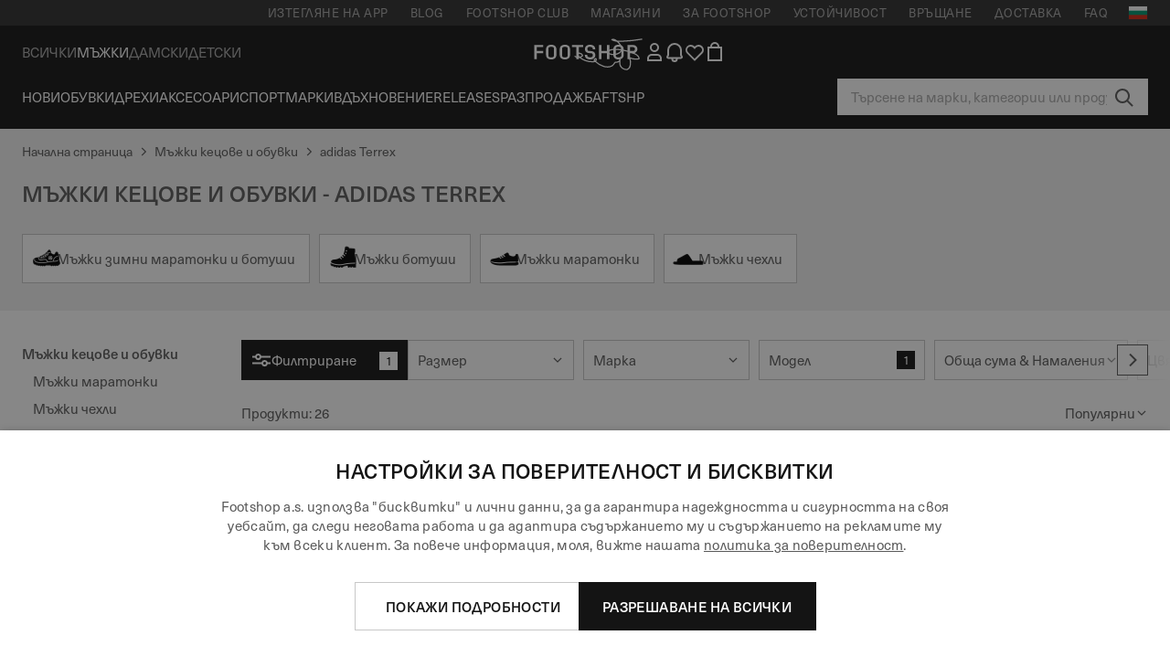

--- FILE ---
content_type: text/html; charset=UTF-8
request_url: https://www.footshop.bg/bg/5-muzhki-kecove-i-obuvki/model-adidas_terrex
body_size: 64569
content:
<!DOCTYPE html>
<html lang="bg">
<head>
                
    
        <script>
            if ('serviceWorker' in navigator) {
                navigator.serviceWorker?.getRegistrations().then((registrations) => {
                    registrations.forEach((reg) => {
                        if (reg.active?.scriptURL?.includes('sw-fs.es6.js')) {
                            reg.unregister().then((success) => {
                                if (success) {
                                    window.location.reload();
                                }
                            });
                        }
                    });
                });
            }
        </script>
    

        
            <meta name="apple-itunes-app" content="app-id=1667088153">
    
        <meta charset="utf-8"/>
    <title>Мъжки кецове и обувки - adidas Terrex | Footshop</title>
    <meta name="viewport" id="fsViewport" content="width=device-width, initial-scale=1, maximum-scale=5"/>
            <meta name="description" content="Мъжки кецове и обувки - adidas Terrex  в склада. ✅ Възможност за замяна на размер в срок от 30 дни. ✅ Ще ви помогнем с избора. ✅ Редовни оферти и отстъпки от Мъжки кецове и обувки - adidas Terrex . ✅ Висок избор  на продукти от световни марки като Nike, adidas, Jordan и др. ✅ #1 магазин за кецове в Чехия"/>
            <meta name="apple-mobile-web-app-capable" content="yes"/>
                <meta name="robots" content="index,follow"/>
    
    <script>var dataLayer = dataLayer || [];(function () {if (typeof Intl !== 'undefined' && Intl.hasOwnProperty('PluralRules')) {return;}var url = 'https://polyfill.io/v3/polyfill.min.js?features=Intl.~locale.bg';var script = document.createElement('script');script.src = url;script.async = false;script.type = 'text/javascript';document.getElementsByTagName('head')[0].appendChild(script);})();window.dist_webpack_uri = "https://static.ftshp.digital/themes/default-bootstrap/dist/webpack/";</script>

            <link rel="preconnect" href="https://static.ftshp.digital" crossorigin>
<link rel="preconnect" href="https://use.typekit.net" crossorigin>
<link rel="preconnect" href="https://p.typekit.net" crossorigin>
    
        

    
            <style>:root {--font-family-accent: 'neue-haas-unica', -apple-system, BlinkMacSystemFont, "Segoe UI", "Roboto", "Oxygen", "Ubuntu", "Helvetica Neue", Arial, sans-serif;--font-family-base: 'neue-haas-unica', -apple-system, BlinkMacSystemFont, "Segoe UI", "Roboto", "Oxygen", "Ubuntu", "Helvetica Neue", Arial, sans-serif;}</style>
        
        <script>
            (function (d) {
                var config = {kitId: 'ojz6yuj',scriptTimeout: 3000,async: true},h = d.documentElement,t = setTimeout(function () {h.className = h.className.replace(/\bwf-loading\b/g, '') + ' wf-inactive';}, config.scriptTimeout),tk = d.createElement("script"),f = false,s = d.getElementsByTagName("script")[0],a;
                h.className += " wf-loading";tk.src = 'https://use.typekit.net/' + config.kitId + '.js';tk.async = true;
                tk.onload = tk.onreadystatechange = function () {a = this.readyState;if (f || a && a !== 'complete' && a !== 'loaded') {return;}f = true;clearTimeout(t);try {Typekit.load(config);} catch (e) {}};
                s.parentNode.insertBefore(tk, s);
            })(document);
        </script>
    

            <script>(function (w, d) {var fallbackListener = true;w.addEventListener('DOMContentLoaded', bindCritCssFallback);w._fs_critCssLoad = function (link) {link.onload = null;link.rel = 'stylesheet';if (!fallbackListener) {return;}w.removeEventListener('DOMContentLoaded', bindCritCssFallback);fallbackListener = false;};function bindCritCssFallback() {d.querySelectorAll('[rel=preload][as=style][data-critical]').forEach(function (link) {w._fs_critCssLoad(link);});}})(window, document);</script><script type="application/ld+json">{"@context": "https://schema.org","@type": "WebSite","url": "https://www.footshop.bg/bg/","potentialAction": {"@type": "SearchAction","target": "https://www.footshop.bg/bg/search?search_query={search_query}","query-input": "required name=search_query"}}</script>



    
        

    
        

    
        

    
        

    
        

    
        

            <style>.Collapsible_body_3NBIi{transition:max-height .3s;overflow:hidden}.Icon_icon_1eZny{--iconSize:22px;display:block;flex-shrink:0;width:var(--iconSize);height:var(--iconSize)}.Icon_icon_1eZny svg{display:block;width:100%;height:100%;fill:currentColor}.Icon_icon_1eZny.Icon_small_2uT4t{--iconSize:14px}.Icon_icon_1eZny.Icon_medium_1usJe{--iconSize:28px}.Icon_icon_1eZny.Icon_large_rpIsM{--iconSize:50px}.Icon_icon_1eZny.Icon_inline_1wiwj{display:inline-block;vertical-align:bottom}.AccordionItem_wrapper_1PJWg.AccordionItem_default_zIqA3:last-of-type{border-bottom:1px solid #e6e6e6}.AccordionItem_body_1koDg{padding-bottom:20px}.AccordionItem_header_2d3LJ.AccordionItem_default_zIqA3{border-top:1px solid #e6e6e6}.AccordionItem_headerInner_3bNLI{--spacing:12px;display:flex;align-items:center;margin-left:calc(var(--spacing)*-1);margin-right:calc(var(--spacing)*-1);padding:15px var(--spacing);font-family:var(--font-family-accent);text-transform:var(--text-transform)}@media only screen and (min-width:769px){.AccordionItem_headerInner_3bNLI{--spacing:24px}}@media only screen and (min-width:991px){.AccordionItem_headerInner_3bNLI{--spacing:0}}.AccordionItem_headerLabel_3P8-d{flex:1}.AccordionItem_header_2d3LJ.AccordionItem_default_zIqA3 .AccordionItem_headerLabel_3P8-d{margin-right:12px;color:var(--color-typo-accent)}.AccordionItem_header_2d3LJ.AccordionItem_headerLineMiddle_2oLzG .AccordionItem_headerLabel_3P8-d{position:relative;display:flex;align-items:center;font-size:1.375rem;line-height:1.2727}@media only screen and (min-width:991px){.AccordionItem_header_2d3LJ.AccordionItem_headerLineMiddle_2oLzG .AccordionItem_headerLabel_3P8-d{font-size:1.5rem;line-height:1.25}}.AccordionItem_header_2d3LJ.AccordionItem_headerLineMiddle_2oLzG .AccordionItem_headerLabel_3P8-d:after{content:"";height:1px;width:100%;margin:0 30px;background-color:currentColor}.AccordionItem_headerIcon_1N9kb{flex:none;width:22px;height:22px;transition:transform .3s}.AccordionItem_headerIcon_1N9kb.AccordionItem_isExpanded_3rG7W{transform:rotate(180deg)}.AccordionItem_headerIcon_1N9kb svg{fill:currentColor}.Avatar_avatar_oiPSI{padding-top:10px}.Avatar_avatarMediaAlign_YPz5u{align-items:center}.Avatar_avatarImageWrapper_2blMU{display:flex;justify-content:center}.Avatar_avatarImage_3TVLE{width:32px;height:32px;border-radius:50%;object-fit:cover;aspect-ratio:1}.Avatar_username_pEXMr{margin:0;padding:0;font-family:var(--font-family-accent);font-weight:500;white-space:nowrap;overflow:hidden;text-overflow:ellipsis;max-width:200px}.Avatar_username_pEXMr.Avatar_usernameLight_3cPRt{color:#fff}.Avatar_username_pEXMr.Avatar_usernameDark_3jXem{color:var(--color-typo-accent)}.Heading_heading_1dtHt{margin:0;text-transform:var(--text-transform)}.Heading_heading_1dtHt.Heading_inherit_2pzfx{color:inherit}.Heading_heading_1dtHt.Heading_center_2suB5{text-align:center}.Heading_heading_1dtHt.Heading_right_1jsuG{text-align:right}.Heading_heading_1dtHt.Heading_margin_Zz8sK{margin-bottom:15px}.Heading_heading_1dtHt.Heading_marginSmall_3q2Hd{margin-bottom:10px}@media only screen and (min-width:769px){.Heading_withLinkWrapper_3jshm{display:flex;align-items:baseline;justify-content:space-between;gap:15px}}.Heading_withLinkWrapper_3jshm.Heading_margin_Zz8sK{margin-bottom:15px}button.Link_link_2imKr{-webkit-appearance:none;background:none;cursor:pointer;height:auto;padding:0;border:none}.Link_link_2imKr{color:var(--color-typo-accent);text-decoration:underline;font-family:var(--font-family-accent)}.Link_link_2imKr:hover{color:var(--color-typo-accent);text-decoration:none}.Link_link_2imKr.Link_simple_1wBgg{color:var(--color-typo-base);font-family:var(--font-family-base)}.Link_link_2imKr.Link_bold_1H4kf{font-weight:var(--font-weight-accent)}.Link_link_2imKr.Link_small_26ejO{font-size:.875rem;line-height:1.4286}.Link_link_2imKr.Link_uppercase_1pPXw{text-transform:var(--text-transform)}.Link_link_2imKr.Link_light_kK6Dj{color:#fff}.Link_link_2imKr.Link_gray_3vv-u{color:var(--color-typo-minor)}.Link_link_2imKr.Link_noUnderline_1GWwa{text-decoration:none}.Link_link_2imKr.Link_noUnderline_1GWwa:focus,.Link_link_2imKr.Link_noUnderline_1GWwa:hover{text-decoration:underline}.Link_link_2imKr.Link_hasHitArea_QYnZR{padding-top:4px;padding-bottom:4px}.Spinner_wrapper_yB8fX{font-size:0;line-height:0;overflow:hidden;text-align:center;vertical-align:middle}.Spinner_spinner_3opjr{animation:Spinner_rotate_1VLwi .5s linear infinite;vertical-align:middle}@keyframes Spinner_rotate_1VLwi{0%{transform:rotate(0deg)}to{transform:rotate(1turn)}}.Button_button_3Q-lF{--minHeight:50px;--minWidth:240px;--lineHeightPx:22px;-webkit-appearance:none;display:block;background:none;cursor:pointer;height:auto;margin:0;padding:0;border:0;outline:none;display:inline-flex;align-items:center;justify-content:center;min-width:var(--minWidth);min-height:var(--minHeight);padding:calc(var(--minHeight)/2 - var(--lineHeightPx)/2 - var(--border)) 15px;border:var(--border) solid;border-radius:var(--border-radius-base);font-family:var(--font-family-accent);font-size:.9375rem;line-height:1.4667;font-weight:var(--font-weight-accent);text-transform:var(--text-transform);transition:background-color .3s,border-color .3s}@media only screen and (min-width:991px){.Button_button_3Q-lF{--minHeight:40px}}a.Button_button_3Q-lF{text-decoration:none}.Button_button_3Q-lF:disabled{cursor:not-allowed}.Button_button_3Q-lF.Button_hasLeftIcon_TT0np:after,.Button_button_3Q-lF.Button_hasRightIcon_3EWu6:before,.Button_button_3Q-lF.Button_pseudoIcon_3UMXE{content:"";display:block;width:22px;height:22px}.Button_button_3Q-lF.Button_hasLeftIcon_TT0np:after{margin-left:8px}.Button_button_3Q-lF.Button_hasRightIcon_3EWu6:before{margin-right:8px}.Button_button_3Q-lF.Button_spaceBetween_3-uAP{justify-content:space-between}.Button_icon_TdZ70{pointer-events:none}.Button_icon_TdZ70 svg{display:block;width:22px;height:22px;fill:currentColor}.Button_icon_TdZ70.Button_leftIcon_1MabP{margin-right:8px}.Button_icon_TdZ70.Button_rightIcon_1xSXp{margin-left:8px}.Button_customContentWrapper_1A8eE{flex:1}.ButtonBar_buttonBar_E7Ffs{display:flex;gap:10px}.ButtonBar_buttonBar_E7Ffs.ButtonBar_columnCenter_1eI3I,.ButtonBar_buttonBar_E7Ffs.ButtonBar_columnFullWidth_xZDYs{flex-direction:column}.ButtonBar_buttonBar_E7Ffs.ButtonBar_columnFullWidth_xZDYs{width:100%}.ButtonBar_buttonBar_E7Ffs.ButtonBar_columnFullWidth_xZDYs button{min-width:auto}.ButtonBar_buttonBar_E7Ffs.ButtonBar_columnCenter_1eI3I{align-items:center}.ButtonBar_buttonBar_E7Ffs.ButtonBar_rowLeft_eQoMp,.ButtonBar_buttonBar_E7Ffs.ButtonBar_rowRight_dYnFg,.ButtonBar_buttonBar_E7Ffs.ButtonBar_rowSpaceBetween_2aeQt{flex-direction:row}.ButtonBar_buttonBar_E7Ffs.ButtonBar_rowRight_dYnFg{justify-content:flex-end}.ButtonBar_buttonBar_E7Ffs.ButtonBar_rowSpaceBetween_2aeQt{justify-content:space-between}.ButtonBar_buttonBar_E7Ffs.ButtonBar_rowStretch_Snv3z{flex-direction:row}.ButtonBar_buttonBar_E7Ffs.ButtonBar_rowStretch_Snv3z>:first-child{flex:auto}.ButtonBar_buttonBar_E7Ffs.ButtonBar_rowStretch_Snv3z>*+*{margin-left:2px}.ButtonBar_buttonBar_E7Ffs.ButtonBar_reverse_1MTMO.ButtonBar_rowLeft_eQoMp,.ButtonBar_buttonBar_E7Ffs.ButtonBar_reverse_1MTMO.ButtonBar_rowRight_dYnFg,.ButtonBar_buttonBar_E7Ffs.ButtonBar_reverse_1MTMO.ButtonBar_rowSpaceBetween_2aeQt{flex-direction:row-reverse}.ButtonBar_buttonBar_E7Ffs.ButtonBar_reverse_1MTMO.ButtonBar_columnCenter_1eI3I,.ButtonBar_buttonBar_E7Ffs.ButtonBar_reverse_1MTMO.ButtonBar_columnFullWidth_xZDYs{flex-direction:column-reverse}.IconButton_iconButton_1E_1G{--iconBtnSize:46px;-webkit-appearance:none;display:block;background:none;cursor:pointer;height:auto;margin:0;padding:0;border:0;outline:none;display:inline-flex;align-items:center;justify-content:center;width:var(--iconBtnSize);height:var(--iconBtnSize);border-radius:50%;color:inherit;transition-duration:.3s;transition-property:background-color,color}.ControlButton_control_1Dkdq{--minHeight:0;--minWidth:0;--border:1px;--vertical-padding:15px;--horizontal-padding:10px;padding:var(--vertical-padding) var(--horizontal-padding);border-color:#c8c8c8;background-color:#fff;font-family:var(--font-family-base);text-transform:none;font-weight:400;color:var(--color-typo-base)}.ControlButton_control_1Dkdq.ControlButton_large_1_j4o{--vertical-padding:15px;--horizontal-padding:15px}.ControlButton_control_1Dkdq.ControlButton_base_1uzSY{--vertical-padding:10px;min-width:44px}.ControlButton_control_1Dkdq.ControlButton_small_1AIno{--vertical-padding:5px;--horizontal-padding:10px;font-size:.8125rem;line-height:1.5385}.ControlButton_control_1Dkdq:focus,.ControlButton_control_1Dkdq:hover{border-color:#141414;color:var(--color-typo-accent)}.ControlButton_control_1Dkdq.ControlButton_selected_1Dx_V{position:relative;color:var(--color-typo-accent);font-weight:var(--font-weight-accent)}.ControlButton_control_1Dkdq.ControlButton_selected_1Dx_V:after{content:"";position:absolute;inset:calc(var(--border)*-1);border:2px solid var(--color-typo-accent);pointer-events:none}.ControlButton_control_1Dkdq.ControlButton_cta_1DsIF{background-color:var(--color-typo-accent);border-color:var(--color-typo-accent);color:#fff}.ControlButton_control_1Dkdq.ControlButton_cta_1DsIF:focus,.ControlButton_control_1Dkdq.ControlButton_cta_1DsIF:hover{background-color:var(--color-typo-base)}.Dropdown_dropdown_1ANMw{margin:0 auto 15px;max-width:320px;position:relative;text-align:left;z-index:1}.Dropdown_dropdown_1ANMw.Dropdown_fullWidth_1OfGF{max-width:none;width:100%}.Dropdown_dropdown_1ANMw .Dropdown_activeItem_1ZBub{background-color:#fff;display:block;line-height:42px;margin-bottom:0;padding:0 30px 0 15px;position:relative;cursor:pointer;font-size:16px;border-radius:var(--border-radius-base)}.Dropdown_dropdown_1ANMw .Dropdown_activeItem_1ZBub .Dropdown_arrowDown_2l9BW{position:absolute;right:10px;top:50%;transform:translateY(-50%) rotate(0deg);transition:all .5s;fill:#141414}.Dropdown_content_2WUT0.Dropdown_outlined_rwYtW .Dropdown_activeItem_1ZBub,.Dropdown_content_2WUT0.Dropdown_outlined_rwYtW .Dropdown_dropdownContent_mrld7{border:1px solid #c8c8c8;transition:border-color .3s}.Dropdown_content_2WUT0.Dropdown_outlined_rwYtW .Dropdown_activeItem_1ZBub{line-height:50px;overflow:hidden;text-overflow:ellipsis;white-space:nowrap}.Dropdown_content_2WUT0.Dropdown_outlined_rwYtW .Dropdown_activeItem_1ZBub .Dropdown_arrowDown_2l9BW{fill:var(--color-typo-accent)}@media only screen and (min-width:991px){.Dropdown_content_2WUT0.Dropdown_outlined_rwYtW .Dropdown_activeItem_1ZBub,.Dropdown_content_2WUT0.Dropdown_outlined_rwYtW .Dropdown_item_3p7pi{line-height:40px}}.Checkbox_checkbox_aOsMM label{display:flex;cursor:pointer}.Checkbox_checkbox_aOsMM input{display:none}.Checkbox_tick_3rzHE{flex:none;display:flex;align-items:center;justify-content:center;width:20px;height:20px;margin:1px;border:1px solid #c8c8c8;transition:background-color .3s,border .3s}input:checked+.Checkbox_tick_3rzHE,label:hover .Checkbox_tick_3rzHE{border-color:var(--color-typo-accent)}input:checked+.Checkbox_tick_3rzHE{background-color:var(--color-typo-accent)}input:disabled+.Checkbox_tick_3rzHE{background-color:#f2f2f2;border-color:#e6e6e6}.Checkbox_tick_3rzHE.Checkbox_radio_3Qaxa{border-radius:50%}input:checked+.Checkbox_tick_3rzHE.Checkbox_radio_3Qaxa{background-color:#fff;border-width:7px}.Checkbox_tick_3rzHE.Checkbox_error_17vNJ{border-color:#e00600}input:checked+.Checkbox_tick_3rzHE .Checkbox_icon_1D0N8{display:block;width:12px;height:6px;margin-top:-3px;border-left:2px solid #fff;border-bottom:2px solid #fff;border-right-color:#fff;border-top-color:#fff;transform:rotate(-45deg)}.Checkbox_label_25oCH{flex:1;margin-left:10px;line-height:22px;color:var(--color-typo-base)}.Background_wrapper_2ddIy{animation-duration:1.5s;animation-fill-mode:forwards;animation-iteration-count:infinite;animation-name:Background_placeholderShimmer_3wPa7;animation-timing-function:linear;background:#f8f8f8;background-image:linear-gradient(90deg,#f8f8f8 0,#edeef1 20%,#f8f8f8 40%,#f8f8f8);background-repeat:no-repeat;background-size:800px 100%;bottom:0;left:0;position:absolute;right:0;top:0}.Background_wrapper_2ddIy.Background_dark_1RNei{background-color:#141414;background-image:linear-gradient(90deg,#141414 0,#141414 20%,#141414 40%,#141414)}@keyframes Background_placeholderShimmer_3wPa7{0%{background-position:-1000px 0}to{background-position:1000px 0}}.Line_wrapper_2lYI6{position:relative}.Line_wrapper_2lYI6+.Line_wrapper_2lYI6{margin-top:5px}@media only screen and (min-width:769px){.Line_wrapper_2lYI6+.Line_wrapper_2lYI6{margin-top:10px}}.TallCard_anchor_3c_dP{display:block;text-decoration:none}.TallCard_anchor_3c_dP:hover{text-decoration:underline}.TallCard_anchor_3c_dP:hover.TallCard_light_1eAAe{color:#fff}.TallCard_anchor_3c_dP:hover.TallCard_dark_2P4As{color:#000}.TallCard_image_1yHkh{display:block;width:100%;object-fit:cover;aspect-ratio:3/4;border-radius:var(--border-radius-base)}.HorizontalList_wrapper_35ZDh{position:relative;width:100%;overflow:hidden}.HorizontalList_wrapper_35ZDh.HorizontalList_gradient_1niv1:after,.HorizontalList_wrapper_35ZDh.HorizontalList_gradient_1niv1:before{content:"";position:absolute;top:0;z-index:1;width:100px;height:100%;opacity:0;pointer-events:none}.HorizontalList_wrapper_35ZDh.HorizontalList_gradient_1niv1:before{left:0;background-image:linear-gradient(270deg,transparent,var(--gradient-color,#fff))}.HorizontalList_wrapper_35ZDh.HorizontalList_gradient_1niv1:after{right:0;background-image:linear-gradient(90deg,transparent,var(--gradient-color,#fff))}.HorizontalList_wrapper_35ZDh.HorizontalList_isLeftGradientVisible_2zox9:before,.HorizontalList_wrapper_35ZDh.HorizontalList_isRightGradientVisible_29E-H:after{opacity:1}.HorizontalList_grid_2OjuH{display:grid;grid-auto-flow:column;grid-auto-columns:var(--itemWidth);width:100%;padding-left:12px;padding-right:12px;pointer-events:all;overflow-x:auto;-ms-overflow-style:none;scrollbar-width:none}@media only screen and (min-width:769px){.HorizontalList_grid_2OjuH{padding-left:24px;padding-right:24px}}@media only screen and (min-width:1701px){.HorizontalList_grid_2OjuH:not(.HorizontalList_sideSpaceForce_16BuC){padding-left:0;padding-right:0}}.HorizontalList_grid_2OjuH::-webkit-scrollbar{display:none}.HorizontalList_grid_2OjuH.HorizontalList_oneInView_1Bl96{--itemWidth:62%}@media only screen and (min-width:561px){.HorizontalList_grid_2OjuH.HorizontalList_oneInView_1Bl96{--itemWidth:65%}}.HorizontalList_grid_2OjuH.HorizontalList_twoInView_FNTEJ{--itemWidth:45%}@media only screen and (min-width:561px){.HorizontalList_grid_2OjuH.HorizontalList_twoInView_FNTEJ{--itemWidth:47.5%}}.HorizontalList_grid_2OjuH.HorizontalList_threeInView_2GyHt{--itemWidth:28%}.HorizontalList_grid_2OjuH.HorizontalList_fourInView_3FMrD{--itemWidth:22%}.HorizontalList_grid_2OjuH.HorizontalList_fiveInView_2Waah{--itemWidth:18%}.HorizontalList_grid_2OjuH.HorizontalList_eightInView_2HRMQ{--itemWidth:11%}.HorizontalList_grid_2OjuH.HorizontalList_auto_1Ednj{--itemWidth:max-content;scrollbar-width:none}.HorizontalList_grid_2OjuH.HorizontalList_auto_1Ednj::-webkit-scrollbar{display:none}.HorizontalList_grid_2OjuH.HorizontalList_withoutGap_2q6Nv{gap:10px}.HorizontalList_grid_2OjuH.HorizontalList_withoutLeftSideSpace_2eSFh{padding-left:0}.HorizontalList_arrow_mu2K6{position:absolute;top:50%;z-index:2;padding:5px;border-radius:var(--border-radius-base);border:1px solid var(--color-typo-base);background-color:#fff;color:var(--color-typo-base);transform:translateY(-50%);transition:color .3s,border-color .3s}.HorizontalList_arrow_mu2K6.HorizontalList_prev_3kB28{left:12px}@media only screen and (min-width:561px){.HorizontalList_arrow_mu2K6.HorizontalList_prev_3kB28{left:24px}}@media only screen and (min-width:1701px){.HorizontalList_arrow_mu2K6.HorizontalList_prev_3kB28{left:0}}.HorizontalList_arrow_mu2K6.HorizontalList_next_nwzEY{right:12px}@media only screen and (min-width:561px){.HorizontalList_arrow_mu2K6.HorizontalList_next_nwzEY{right:24px}}@media only screen and (min-width:1701px){.HorizontalList_arrow_mu2K6.HorizontalList_next_nwzEY{right:0}}.HorizontalList_arrow_mu2K6:hover{border-color:var(--color-typo-accent);color:var(--color-typo-accent)}.BaseContainer_wrapper_a2vvb{padding-left:12px;padding-right:12px}@media only screen and (min-width:769px){.BaseContainer_wrapper_a2vvb{padding-left:24px;padding-right:24px}}@media only screen and (min-width:1701px){.BaseContainer_wrapper_a2vvb{padding-left:0;padding-right:0}}.Box_wrapper_1IRhW{position:relative}.Box_container_2x5Rx,.Box_content_CAuvl,.Box_image_3ImFu{position:absolute;top:0;bottom:0;left:0;right:0;overflow:hidden}.Box_image_3ImFu{width:100%;height:100%;object-fit:cover;background-color:#f8f8f8}.FullSizeContainer_wrapper_YAFac{width:100%;height:100%;left:0;position:absolute;top:0}.PageContainer_fullWrapper_1mC_U{display:flow-root;width:100%;background-color:var(--backgroundColor)}.PageContainer_wrapper_Isqhi{max-width:1700px;margin-left:auto;margin-right:auto}.Section_wrapper_1PAlW{margin-top:40px;margin-bottom:40px}@media only screen and (min-width:769px){.Section_wrapper_1PAlW{margin-top:60px;margin-bottom:60px}}@media only screen and (min-width:769px){.Section_wrapper_1PAlW.Section_large_dfJjE{margin-top:80px;margin-bottom:80px}}.Section_wrapper_1PAlW.Section_wide_2UCa-{width:100%}.Section_wrapper_1PAlW.Section_disableSpacingTop_3FsL6{margin-top:0}.StripeContainer_wrapper_3QIBY>*{display:block}.StripeContainer_wrapper_3QIBY>*+*{margin-top:10px}@media only screen and (min-width:769px){.StripeContainer_wrapper_3QIBY{display:flex;flex-flow:row nowrap;justify-content:space-between;gap:15px}.StripeContainer_wrapper_3QIBY>*{flex:.5}.StripeContainer_wrapper_3QIBY>*+*{margin-top:0}}.TextContainer_wrapper_1LGnR{max-width:100ch}.BoxRatio_wrapper_1HVuG{position:relative;padding-top:100%}@media only screen and (min-width:769px){.BoxRatio_wrapper_1HVuG{padding-top:75%}}.BoxSquare_wrapper_3KWQm{position:relative;padding-top:100%}.Product_info_2BgOv{padding:10px 0}.ProductCarousel_item_1ww_8{padding:8px}.ProductCarousel_wrapper_2PAka{margin:auto;max-width:1320px}.ProductList_item_21-w4{display:inline-block;min-width:155px;padding:4px;white-space:normal;width:48%}.ProductList_bulky_20FnV .ProductList_item_21-w4{min-width:275px;width:80%}.ProductList_swipeMix_h_ISA .ProductList_item_21-w4{min-width:79%}.ProductList_medium_1_MZO .ProductList_item_21-w4{min-width:auto;width:33.33%}@media only screen and (min-width:769px){.ProductList_item_21-w4{width:25%}.ProductList_bulky_20FnV .ProductList_item_21-w4{width:40%}.ProductList_medium_1_MZO .ProductList_item_21-w4{width:33.33%}.ProductList_swipeMix_h_ISA .ProductList_item_21-w4{padding:8px;min-width:0;width:100%}}.ProductList_wrapper_3iPwh{margin:auto;max-width:1320px;padding:0 15px;overflow-x:auto;overflow-y:hidden;white-space:nowrap;-webkit-overflow-scrolling:touch}.ProductList_swipeMix_h_ISA{display:flex;flex:1;padding:0;max-width:none}.FilterBar_mobileFilters_2J4Ei{padding:24px 0 20px}.FilterBar_mobileFilters_2J4Ei:after{clear:both;content:"";display:table}.FilterBar_mobileFilters_2J4Ei .FilterBar_buttonPlaceholder_x4F1P{height:50px;width:100%}.FilterBar_mobileFilters_2J4Ei .FilterBar_button_82R9M{background-color:#fff;color:var(--color-typo-accent);border:2px solid var(--color-typo-accent);display:block;padding:12px 60px 12px 15px;position:relative;text-transform:uppercase;z-index:1;font-family:var(--font-family-accent)}.FilterBar_mobileFilters_2J4Ei .FilterBar_button_82R9M .FilterBar_count_JxDqb{background-color:var(--color-typo-accent);color:#fff;display:inline-block;position:absolute;right:40px;text-align:center;top:50%;transform:translateY(-50%);width:22px}.FilterBar_mobileFilters_2J4Ei .FilterBar_button_82R9M svg{position:absolute;right:10px;top:13px;width:24px;height:24px;fill:var(--color-typo-accent)}.FilterBar_mobileFilters_2J4Ei .FilterBar_button_82R9M.FilterBar_pinned_2KPgS{position:fixed;top:45px;left:0;right:0;z-index:4;animation:FilterBar_fadeIn_1nBrx .3s}.FilterBar_mobileFilters_2J4Ei .FilterBar_sorting_3khWI{margin:10px 0 0;max-width:none}@media only screen and (min-width:769px){.FilterBar_mobileFilters_2J4Ei{padding:30px 8px 22px}.FilterBar_mobileFilters_2J4Ei .FilterBar_sorting_3khWI{margin-top:0;margin-left:15px}}.FilterBar_pinnedButton_3b7C4{position:fixed;top:50px;left:0;right:0;z-index:4;background-color:#fff;animation:FilterBar_fadeIn_1nBrx .3s}.FilterBar_buttonInner_1Dl-I{display:flex;align-items:center}.FilterBar_productsCount_pl6Dl{font-family:var(--font-family-base);font-weight:400;color:#aaa;padding-left:10px}.FilterBar_filtersCount_MsAYe{flex:none;display:block;min-width:22px;margin-left:auto;background-color:#fff;color:var(--color-typo-accent);margin-right:10px}.FilterBar_pinnedButton_3b7C4 .FilterBar_filtersCount_MsAYe{background-color:var(--color-typo-accent);color:#fff}.ChatWithUs_wrapper_2DWFG{position:fixed;bottom:18px;right:18px;z-index:1080}.ChatWithUs_button_2QI2w{display:flex;align-items:center;justify-content:center;width:60px;height:60px;border:0;border-radius:50%;background-color:var(--color-chatbot-bg);cursor:pointer}@media only screen and (min-width:769px){.ChatWithUs_button_2QI2w{z-index:18}}.h0,.h1,.h2,.h3,.h4,.h5,.h6,h1,h2,h3,h4,h5,h6{font-family:var(--font-family-accent);font-weight:var(--font-weight-accent);color:var(--color-typo-accent)}.h0{font-size:2rem;line-height:1.25}@media only screen and (min-width:991px){.h0{font-size:2.625rem;line-height:1.1905}}.h1,h1{font-size:1.75rem;line-height:1.2143}@media only screen and (min-width:991px){.h1,h1{font-size:2rem;line-height:1.25}}.h2,h2{font-size:1.375rem;line-height:1.2727}@media only screen and (min-width:991px){.h2,h2{font-size:1.5rem;line-height:1.25}}.h3,h3{font-size:1.25rem;line-height:1.3}.h4,h4{font-size:1.125rem;line-height:1.3333}.h5,.h6,h5,h6{font-size:.9375rem;line-height:1.4667}a{color:var(--color-typo-base);text-decoration:underline;transition:color .3s}a:hover{text-decoration:none}p{margin-bottom:15px}b,strong{font-weight:var(--font-weight-accent)}.fs-p-r{position:relative}.fs-mt-xsmall{margin-top:5px}.fs-mt-small{margin-top:10px}.fs-mt-base{margin-top:15px}.fs-mt-large{margin-top:30px}.fs-mb-base{margin-bottom:15px}.fs-mb-large{margin-bottom:30px}.fs-ta-center{text-align:center}._vihi{position:absolute;top:-9999px;left:-9999px;bottom:auto;right:auto;height:0;width:0;visibility:hidden}body,html{min-height:100%}body{margin:0;padding-top:45px;background-color:var(--color-layout-bg);font-family:var(--font-family-base);font-size:.9375rem;line-height:1.4667;color:var(--color-typo-base);overflow-x:hidden}body *{box-sizing:border-box}@media only screen and (min-width:991px){body,body[class]{padding-top:0}}body.lang_el *{text-transform:none!important}img{max-width:100%}.grecaptcha-badge{visibility:hidden}.is-ios *{cursor:pointer}.wrapper,.wrapper--bigger{clear:both;display:block;margin:0 auto;max-width:950px;padding-left:15px;padding-right:15px}.wrapper--bigger:after,.wrapper:after{clear:both;content:"";display:table}@media only screen and (min-width:769px){.wrapper,.wrapper--bigger{padding-left:0;padding-right:0}}.wrapper--bigger{max-width:1320px}button,input,select,textarea{background:#fff;border:none;color:var(--color-typo-base);font-family:var(--font-family-base);font-size:.9375rem;line-height:1.4667;outline:none;padding:5px 1em;transition:border-color .3s,box-shadow .3s;-webkit-appearance:none}button{cursor:pointer}input[disabled]{color:#d0d0d0;cursor:default}input,select{height:32px}table{border-collapse:collapse;display:block;height:100%;overflow-x:auto;width:100%}table td,table th{padding:10px}table.bordered td,table.bordered th{border:1px solid #aaa}table.dark .price{font-size:1em;font-weight:400}table.dark thead th{background-color:#5a5a5a;color:#fff;font-size:14px;padding:15px 10px;text-transform:uppercase}table.dark tbody td{background-color:#f2f2f2;padding:20px 5px}table.gray tfoot td{background-color:initial}table.gray tfoot tr{border-color:transparent}table.gray thead th{color:#aaa;font-size:14px;padding-bottom:10px;text-transform:uppercase}table.gray td{background-color:#f2f2f2}table.ordered-products .price,table.ordered-products tfoot{text-align:right!important}table.thin td{padding:5px}table.vertical-slim td{padding:1px 7px}@media only screen and (min-width:769px){table{display:table}table.dark td{border:none!important}table.gray tr{border-bottom:10px solid #fff}}table .responsive-table{width:100%;overflow-x:auto;margin-bottom:2em}table .responsive-table table{margin-bottom:0}.appear100-enter{max-height:0}.appear100-enter-active{max-height:100px;transition:all .7s linear}.appear100-exit{max-height:100px}.appear100-exit-active{max-height:0;transition:all .7s cubic-bezier(0,0,0,1)}.fade-enter{opacity:.01}.fade-enter-active{opacity:1;transition:.5s}.fade-exit{opacity:1}.fade-exit-active{opacity:.01;transition:.5s}.fastFade-enter{opacity:.01}.fastFade-enter-active{opacity:1;transition:.15s}.fastFade-exit{opacity:1}.fastFade-exit-active{opacity:.01;transition:.15s}.mediumFade-enter{opacity:.01}.mediumFade-enter-active{opacity:1;transition:.3s}.mediumFade-exit{opacity:1}.mediumFade-exit-active{opacity:.01;transition:.3s}.slideLeft-enter{transform:translateX(-100%)}.slideLeft-enter-active{transform:translateX(0);transition:.3s}.slideLeft-exit{transform:translateX(0)}.slideLeft-exit-active{transform:translateX(-100%);transition:.3s}.slideRight-enter{transform:translateX(100%)}.slideRight-enter-active{transform:translateX(0);transition:.3s}.slideRight-exit{transform:translateX(0)}.slideRight-exit-active{transform:translateX(100%);transition:.3s}.slideDown{will-change:transform}.slideDown-enter{transform:translateY(100%)}.slideDown-enter-active{transform:translateY(0);transition:.3s ease-out}.slideDown-exit{transform:translateY(0)}.slideDown-exit-active{transform:translateY(100%);transition:.3s ease-out}.Root_wrapper_3d4VU{padding-top:59px}@media only screen and (min-width:991px){.Root_wrapper_3d4VU{padding-top:0}}.FtshpLogo_logo_4u055{position:relative;display:inline-block;height:50px;overflow:hidden;color:currentColor}.FtshpLogo_logo_4u055 svg{fill:currentColor;padding:0;width:130px;height:50px;vertical-align:top}@media only screen and (max-width:390px){.FtshpLogo_logo_4u055 svg{width:100px}}@media only screen and (max-width:359px){.FtshpLogo_logo_4u055 svg{width:60px}}.FtshpLogo_logo_4u055 svg+svg{position:absolute;top:0;left:0}.QnsLogo_logo_2P5W2{display:flex;align-items:center;justify-content:center;height:50px;color:#0e5542}.QnsLogo_logo_2P5W2 svg{display:block;width:auto;height:24px;fill:currentColor}.CartIcon_cartIcon_2sCfU{position:relative;background:none;padding:0;margin:0;-webkit-appearance:none}.CartIcon_cartIcon_2sCfU svg{fill:currentColor}.UserIcon_userIcon_2Gddg{position:relative}.UserIcon_userIcon_2Gddg>a,.UserIcon_userIcon_2Gddg>button{color:currentColor}.UserIcon_userIcon_2Gddg svg{display:block;fill:currentColor;transition:fill .3s}.UserIcon_iconButton_jdGd4{-webkit-appearance:none;display:block;background:none;cursor:pointer;height:auto;margin:0;padding:0;border:0;outline:none}.UserIcon_userMenu_1Rrn7{position:absolute;top:100%;right:-162px;z-index:1;padding-top:18px;opacity:0;transform:scale(0);transform-origin:calc(100% - 162px) 10px}.UserIcon_userIcon_2Gddg:focus-within .UserIcon_userMenu_1Rrn7,.UserIcon_userIcon_2Gddg:hover .UserIcon_userMenu_1Rrn7{opacity:1;transform:scale(1)}.TopMenu_topLinks_3zLeY{list-style:none;margin:0;padding:0}.TopMenu_topLinks_3zLeY>li{display:inline-block;padding:0;position:relative}.TopMenu_topLinks_3zLeY>li>a,.TopMenu_topLinks_3zLeY>li>span{display:inline-block;padding:4px 12px;font-family:var(--font-family-accent);font-size:.8125rem;line-height:1.5385;text-decoration:none;letter-spacing:.5px;text-transform:var(--text-transform);color:var(--color-header-topbar-text)}.TopMenu_topLinks_3zLeY>li>a:hover{text-decoration:underline}.TopMenu_topLinks_3zLeY>li ul{display:none}.TopMenu_topLinks_3zLeY>li:hover ul{background:#fff;border:1px solid #c8c8c8;display:block;position:absolute;top:100%;left:-5px;z-index:2;margin:0;padding:0;width:250px}.TopMenu_topLinks_3zLeY>li:hover ul li{padding:0;display:block}.TopMenu_topLinks_3zLeY>li:hover ul li a{display:block;padding:9px 14px;white-space:nowrap;width:100%;text-decoration:none;color:var(--color-typo-base)}.TopMenu_topLinks_3zLeY>li:hover ul li a:hover{background-color:#f2f2f2}.CustomerListsIcon_wishIcon_qLX0a{position:relative;display:block;background:none;padding:0;margin:0;-webkit-appearance:none;cursor:pointer}.CustomerListsIcon_wishIcon_qLX0a svg{fill:currentColor}.NotificationsIcon_notificationsIcon_14Rrw{position:relative;background:none;padding:0;margin:0;-webkit-appearance:none;cursor:pointer;height:auto}.NotificationsIcon_notificationsIcon_14Rrw svg{fill:currentColor}.NotificationsArea_wrapper_3PviC{-webkit-overflow-scrolling:touch;background-color:#fff;overflow:hidden;position:fixed;width:100vw;height:100vh;bottom:0;left:0;top:0;z-index:1500}@media only screen and (min-width:769px){.NotificationsArea_wrapper_3PviC{position:absolute;top:100%;right:0;left:auto;bottom:auto;width:370px;height:auto;border:1px solid #c8c8c8}}.MainItem_mainItem_14OoY>a{position:relative;display:block;padding-top:9px;padding-bottom:9px;font-family:var(--font-family-accent);text-transform:var(--text-transform);text-decoration:none;color:currentColor}.MainItem_mainItem_14OoY.MainItem_open_1FxN4,.MainItem_mainItem_14OoY:hover{color:var(--color-header-accent)}.MainItem_mainItem_14OoY.MainItem_open_1FxN4>a:after,.MainItem_mainItem_14OoY:hover>a:after{content:"";position:absolute;inset:auto 0 5px 0;height:2px;background-color:var(--color-header-underline)}.MainItem_child_2v48z{position:absolute;top:100%;left:0;right:0;display:none;border-bottom:1px solid #e6e6e6;background:#fff}.MainItem_open_1FxN4 .MainItem_child_2v48z{display:block}.MainItem_childInner_12fhL{display:flex;justify-content:flex-start;padding:15px 0}.SearchIcon_icon_IyGIr{position:relative;background:none;padding:0;margin:0;cursor:pointer;height:auto;outline:revert}.SearchIcon_icon_IyGIr svg{fill:currentColor}.SuggestionsInput_close_21T9G{cursor:pointer;padding:10px 0 10px 5px;position:absolute;right:48px;top:0;height:40px}.SuggestionsInput_close_21T9G svg{width:22px;height:22px;border-right:1px solid #e6e6e6;box-sizing:initial;fill:currentColor;padding-right:3px}.SuggestionsInput_container_282EN{position:relative;padding-left:0;padding-right:45px;background:#fff;border:var(--border-base);border-radius:var(--border-radius-base);color:var(--color-typo-base)}.SuggestionsInput_container_282EN.SuggestionsInput_focused_1uPNA{padding-right:85px}.SuggestionsInput_input_2-pWv{background:#fff;border:none;border-radius:var(--border-radius-base);color:var(--color-typo-base);font-size:.9375rem;line-height:1.4667;height:40px;margin:0;padding:9px 0 9px 15px;width:100%}.SuggestionsInput_input_2-pWv::-webkit-input-placeholder{color:#aaa}.SuggestionsInput_input_2-pWv:-moz-placeholder,.SuggestionsInput_input_2-pWv::-moz-placeholder{color:#aaa}.SuggestionsInput_input_2-pWv:-ms-input-placeholder{color:#aaa}.DesktopSearch_close_35dTw{position:absolute;top:10px;right:10px;display:inline-block;background-color:initial}.DesktopSearch_close_35dTw svg{fill:#aaa;width:25px;height:25px}.DesktopSearch_container_3tN4k{display:block;opacity:1;transition:opacity .3s}.DesktopSearch_container_3tN4k.DesktopSearch_isHidden_kNe2X{opacity:0;pointer-events:none}.DesktopSearch_container_3tN4k.DesktopSearch_isInvisible_2ehuJ{display:none}@media(max-width:1200px){.DesktopSearch_container_3tN4k.DesktopSearch_hideUntilUltranavSearchBreakpoint_2A2gz{display:none}}.DesktopSearch_iconContainer_261ad{background:none;position:absolute;right:0;top:0;padding:10px 15px 10px 10px;height:40px}.DesktopSearch_iconContainer_261ad svg{width:22px;height:22px;fill:var(--color-typo-base)}.DesktopSearch_results_2y82W{display:flex;flex-direction:column;left:0;position:absolute;top:100%;right:0;height:calc(100vh - 135px)}.DesktopSearch_resultsInner_1syxA{background-color:#fff;border-radius:var(--border-radius-base);box-shadow:0 6px 6px rgba(0,0,0,.1);border:1px solid #e6e6e6}.DesktopSearch_wrapper_H5SZ8{position:relative}.Ultranav_shadeSearch_OCw_V{z-index:1180!important}.Ultranav_shadeTopBar_3GmjJ{z-index:1220!important}.Ultranav_shadeCart_34v2Q{z-index:1300!important}.Ultranav_wrapper_LbsCX{color:var(--color-header-text)}.Ultranav_mainBar_2czAC{position:relative;z-index:1200}.Ultranav_topBar_1pwvG{position:relative;z-index:1240}.Ultranav_top_26znE{position:relative;display:flex;justify-content:flex-end}.Ultranav_top_26znE .Ultranav_shopSwitcher_1xulC{margin-left:10px}.Ultranav_top_26znE .Ultranav_shopSwitcher_1xulC button{width:22px;height:100%}.Ultranav_main_2USx_{position:relative;display:flex;justify-content:space-between;align-items:center;padding-top:4px;padding-bottom:4px}.Ultranav_main_2USx_ .Ultranav_genders_3ZDDX,.Ultranav_main_2USx_ .Ultranav_icons_3cRah{flex:1}.Ultranav_main_2USx_ .Ultranav_genders_3ZDDX ul{display:flex;align-items:center;gap:20px;list-style:none;margin:0;padding:0}.Ultranav_main_2USx_ .Ultranav_genders_3ZDDX ul li>a{position:relative;display:block;padding-top:9px;padding-bottom:9px;font-family:var(--font-family-accent);font-size:.9375rem;line-height:1.4667;color:var(--color-header-accent);text-transform:var(--text-transform);text-decoration:none}.Ultranav_main_2USx_ .Ultranav_genders_3ZDDX ul li>a:not(.Ultranav_active_2T7Re){color:var(--color-header-topbar-text)}.Ultranav_main_2USx_ .Ultranav_genders_3ZDDX ul li>a:not(.Ultranav_active_2T7Re):hover{color:var(--color-header-accent)}.Ultranav_main_2USx_ .Ultranav_genders_3ZDDX ul li>a.Ultranav_active_2T7Re:after{content:"";position:absolute;inset:auto 0 5px 0;height:2px;background-color:var(--color-header-underline)}.Ultranav_main_2USx_ .Ultranav_icons_3cRah{display:flex;align-items:center;justify-content:end;gap:20px}.Ultranav_main_2USx_ .Ultranav_icons_3cRah>*{color:currentColor}.Ultranav_navigation_2zqmZ{display:flex;justify-content:space-between;gap:20px;margin-bottom:15px}.Ultranav_navigation_2zqmZ .Ultranav_mainItems_19ZSO{display:flex;align-items:center;gap:20px;margin:0;padding:0;list-style:none}.Ultranav_navigation_2zqmZ .Ultranav_search_2cSG3{flex:1;max-width:340px}.Ultranav_navigation_2zqmZ.Ultranav_searchOpened_3pFd5 .Ultranav_mainItems_19ZSO{display:none}.Ultranav_navigation_2zqmZ.Ultranav_searchOpened_3pFd5 .Ultranav_search_2cSG3{width:100%;max-width:none}.Ultranav_navigation_2zqmZ.Ultranav_searchOpened_3pFd5 .Ultranav_search_2cSG3>form{max-width:700px;margin:0 auto}.MobileMainItem_main_1TKRc{position:relative;background-color:#fff}.MobileMainItem_main_1TKRc>a{align-items:center;border-top:1px solid #e6e6e6;color:var(--color-typo-accent);display:flex;justify-content:space-between;font-size:.9375rem;line-height:1.4667;font-family:var(--font-family-accent);padding:14px 0;margin:0 12px;cursor:pointer;text-transform:var(--text-transform)}.MobileMainItem_main_1TKRc>a svg{fill:var(--color-typo-base)}.MobileMainItem_main_1TKRc:first-child>a{padding-top:14px;border-top:0}.MobileMainItem_main_1TKRc.highlighted a{color:var(--color-error)}.mainAccent{background-color:#f8f8f8}.MobileTabMenu_container_2LlWk{clear:both;height:100%;transition:transform .3s ease-out;width:200%}.MobileTabMenu_container_2LlWk.MobileTabMenu_menuItemActive_3NN5G{transform:translateX(-100vw)}@media only screen and (min-width:769px){.MobileTabMenu_container_2LlWk.MobileTabMenu_menuItemActive_3NN5G{transform:translateX(-60vw)}}.MobileTabMenu_containerItem_1qIp-{display:inline-block;height:100%;padding-top:50px;position:relative;vertical-align:top;width:50%}.MobileTabMenu_containerItem_1qIp-.MobileTabMenu_containerItemMain_1C3dX{padding-top:105px}.MobileTabMenu_scroll_1TPMY{height:100%;overflow:auto;padding-bottom:80px;-webkit-overflow-scrolling:touch}.MobileTabMenu_scroll_1TPMY.MobileTabMenu_firstLayer_7RzZz{background-color:#f8f8f8}.MobileTabMenu_header_1FOqF{background-color:#f8f8f8;border-bottom:1px solid #e6e6e6;left:0;position:absolute;right:0;top:0;z-index:1}.MobileTabMenu_header_1FOqF .MobileTabMenu_top_2-5Nw{display:flex;flex-flow:row nowrap;justify-content:space-between;padding:14px 12px}.MobileTabMenu_header_1FOqF .MobileTabMenu_closeButtonSecondary_3o4PE{position:absolute;height:auto;top:14px;right:12px;padding:0;background-color:initial}.MobileTabMenu_header_1FOqF .MobileTabMenu_closeButtonSecondary_3o4PE svg{fill:var(--color-typo-accent);top:auto;left:auto}.MobileTabMenu_title_3_8Va{padding:14px 0;font-family:var(--font-family-accent);font-size:1.125rem;line-height:1.3333;text-align:center;color:var(--color-typo-accent);text-transform:var(--text-transform)}.MobileTabMenu_title_3_8Va .MobileTabMenu_arrowBack_3EjCm{background:none;padding:0;position:absolute;top:14px;left:12px;fill:var(--color-typo-accent);height:auto;vertical-align:middle}.MobileTabMenu_title_3_8Va .MobileTabMenu_arrowBack_3EjCm svg{vertical-align:middle}.MobileTabMenu_closeButton_Pd0AX.MobileTabMenu_closeButton_Pd0AX{position:relative;height:auto;background-color:initial;top:auto;right:auto;padding:0}.MobileTabMenu_closeButton_Pd0AX.MobileTabMenu_closeButton_Pd0AX svg{fill:var(--color-typo-accent)}.MobileTabMenu_wrapper_2bJY6{background-color:#fff;bottom:0;color:#aaa;overflow:hidden;position:fixed;top:0;transition:transform .3s ease-out;transform:translateX(-100%);width:100vw;z-index:1140}.MobileTabMenu_wrapper_2bJY6.MobileTabMenu_active_1dLIW{transform:translateX(0)}@media only screen and (min-width:769px){.MobileTabMenu_wrapper_2bJY6{width:60vw}}.MobileTabMenu_tabIndicator_2-dmX{position:absolute;bottom:-1px;font-size:0;height:3px;background:var(--color-typo-accent);transition:all .3s}.MobileTabMenu_menuTabs_3XZdg{margin:0;padding:0;display:flex;flex-flow:row nowrap;list-style:none;position:relative;width:100vw}@media only screen and (min-width:769px){.MobileTabMenu_menuTabs_3XZdg{width:60vw}}.MobileTabMenu_menuTab_36VER{margin:0;padding:0;width:100%}.MobileTabMenu_menuTabLink_1WRIl{color:var(--color-typo-base);display:block;font-family:var(--font-family-accent);padding:1em;text-align:center;width:100%;text-transform:var(--text-transform)}.MobileTabMenu_menuTabLink_1WRIl.MobileTabMenu_active_1dLIW{color:var(--color-typo-accent);font-weight:var(--font-weight-accent)}.VisibleMobileSearchTabBar_itemMenu_3evyV{float:left}@media only screen and (min-width:769px){.VisibleMobileSearchTabBar_itemMenu_3evyV a{align-items:center;display:flex!important}.VisibleMobileSearchTabBar_itemMenu_3evyV a svg{margin-right:5px}}.VisibleMobileSearchTabBar_tabList_378Lc{font-size:14px;line-height:0;list-style:none;margin:0;padding:0 12px;text-align:center;background-color:var(--color-header-bg);color:var(--color-header-text)}.VisibleMobileSearchTabBar_tabList_378Lc:after{clear:both;content:"";display:table}@media only screen and (min-width:769px){.VisibleMobileSearchTabBar_tabList_378Lc{display:flex;justify-content:space-around}.VisibleMobileSearchTabBar_tabList_378Lc .VisibleMobileSearchTabBar_itemSearch_3sW2t{order:1}.VisibleMobileSearchTabBar_tabList_378Lc .VisibleMobileSearchTabBar_itemLogin_1tB81{order:2}.VisibleMobileSearchTabBar_tabList_378Lc .VisibleMobileSearchTabBar_itemNotifications_3F8PD{order:3}.VisibleMobileSearchTabBar_tabList_378Lc .VisibleMobileSearchTabBar_itemCustomerLists_JnaUb{order:4}.VisibleMobileSearchTabBar_tabList_378Lc .VisibleMobileSearchTabBar_itemCart_3Y34J{order:5}}.VisibleMobileSearchTabBar_tabList_378Lc a,.VisibleMobileSearchTabBar_tabList_378Lc button{color:currentColor}.VisibleMobileSearchTabBar_tabList_378Lc li{float:left;position:relative}.VisibleMobileSearchTabBar_tabList_378Lc li.VisibleMobileSearchTabBar_itemCart_3Y34J,.VisibleMobileSearchTabBar_tabList_378Lc li.VisibleMobileSearchTabBar_itemCustomerLists_JnaUb,.VisibleMobileSearchTabBar_tabList_378Lc li.VisibleMobileSearchTabBar_itemLogin_1tB81,.VisibleMobileSearchTabBar_tabList_378Lc li.VisibleMobileSearchTabBar_itemNotifications_3F8PD,.VisibleMobileSearchTabBar_tabList_378Lc li.VisibleMobileSearchTabBar_itemSearch_3sW2t{float:right}.VisibleMobileSearchTabBar_tabList_378Lc li+li{margin-left:15px}.VisibleMobileSearchTabBar_itemCart_3Y34J,.VisibleMobileSearchTabBar_itemCustomerLists_JnaUb,.VisibleMobileSearchTabBar_itemLogin_1tB81,.VisibleMobileSearchTabBar_itemMenu_3evyV,.VisibleMobileSearchTabBar_itemNotifications_3F8PD,.VisibleMobileSearchTabBar_itemSearch_3sW2t{padding-top:14px;padding-bottom:14px}@media only screen and (min-width:769px){.VisibleMobileSearchTabBar_itemLogo_1hJ4R{flex:0 1 80%}}.VisibleMobileSearchTabBar_itemSearch_3sW2t{pointer-events:none;opacity:0;transition:opacity .3s;display:none}.VisibleMobileSearchTabBar_itemSearch_3sW2t.VisibleMobileSearchTabBar_visible_bATfm{pointer-events:auto;opacity:1;display:block}.VisibleMobileSearchTabBar_unread_3KqO0{background-color:#ea2727;border-radius:50%;color:#fff;font-size:10px;height:18px;left:25px;line-height:18px;position:absolute;text-align:center;top:0;width:18px}.MobileSearch_close_31uGD{position:absolute;top:10px;right:10px;display:inline-block;background-color:initial}.MobileSearch_close_31uGD svg{fill:#aaa;width:25px;height:25px}.MobileSearch_container_1ISMW{color:#aaa;display:block;opacity:1;transition:opacity .3s}.MobileSearch_container_1ISMW.MobileSearch_isHidden_2K2a2{opacity:0;pointer-events:none}.MobileSearch_iconContainer_3Wdid{background:none;position:absolute;right:12px;top:0;padding:10px 15px 10px 10px;height:40px}.MobileSearch_iconContainer_3Wdid svg{width:22px;height:22px;fill:currentColor}.MobileSearch_innerWrapper_J3dXB{padding:0 12px 14px;width:100%}.MobileSearch_results_1FDxE{background-color:#fff;bottom:0;left:0;position:fixed;top:104px;right:0}.MobileSearch_wrapper_RYrO0{display:block;position:relative}.Ultranav_ultranavBar_1EKUD{position:fixed;left:0;right:0;top:0;background-color:var(--color-header-bg);color:var(--color-header-text)}.Ultranav_ultranavBar_1EKUD.Ultranav_inputHidden_3W2-9{height:50px}.Ultranav_ultranav_Ei8Sh{position:relative;z-index:1160}.Ultranav_ultranav_Ei8Sh a{text-decoration:none}.ProductCustomerListsButton_wrapperBottomSheet_2hXeQ .ProductCustomerListsButton_triggerButton_1ktce,.ProductCustomerListsButton_wrapperDropdown_1fZMu{position:absolute;right:8px;top:8px;z-index:2}.ProductCustomerListsButton_triggerButton_1ktce>button{width:32px;height:32px;background-color:hsla(0,0%,100%,.8);border-radius:50%;margin:0;padding:5px;color:var(--color-typo-base)}.ProductCustomerListsButton_triggerButton_1ktce>button:hover{background-color:#fff;color:var(--color-typo-base)}.ProductCustomerListsButton_triggerButton_1ktce>button svg{fill:currentColor}.ProductCustomerListsButton_ctaTriggerButton_3_Qih{margin-left:2px;background-color:var(--color-typo-accent);color:#fff;transition:color .3s,background .3s}.ProductCustomerListsButton_ctaTriggerButton_3_Qih>button{padding:14px}@media only screen and (min-width:991px){.ProductCustomerListsButton_ctaTriggerButton_3_Qih>button{padding:9px}}.ProductCustomerListsButton_ctaTriggerButton_3_Qih:hover{background-color:var(--color-typo-base)}.ProductCustomerListsButton_loginButton_usGeP{width:32px;height:32px;background-color:hsla(0,0%,100%,.8);border-radius:50%;margin:0;padding:5px;color:var(--color-typo-base)}.ProductCustomerListsButton_loginButton_usGeP:hover{background-color:#fff;color:var(--color-typo-base)}.ProductCustomerListsButton_loginButton_usGeP svg{fill:currentColor}.ProductCustomerListsButton_wrapperBottomSheet_2hXeQ .ProductCustomerListsButton_loginButton_usGeP{position:absolute;right:8px;top:8px;z-index:2}.ProductStickers_stickers_1cN4-{display:flex;flex-direction:column;align-items:flex-start;gap:5px 5px}.ProductStickers_stickers_1cN4-.ProductStickers_inline_14Qol{flex-direction:row;flex-wrap:wrap;gap:0 15px}.ProductStickers_sticker_2EKCQ{display:flex;align-items:center;padding:5px 10px;border-radius:var(--border-radius-small);font-family:var(--font-family-accent);font-size:.6875rem;line-height:1.4545;text-transform:var(--text-transform);color:var(--color-typo-base)}@media only screen and (min-width:991px){.ProductStickers_sticker_2EKCQ{font-size:.8125rem;line-height:1.5385}}.ProductStickers_sticker_2EKCQ.ProductStickers_plain_1HRIt{padding:5px 0;color:var(--color-typo-base)}.ProductStickers_sticker_2EKCQ.ProductStickers_green_13li3{color:#0f855c}.ProductStickers_sticker_2EKCQ.ProductStickers_red_5YuBU{background-color:var(--color-error);color:#fff}.ProductStickers_sticker_2EKCQ.ProductStickers_red_5YuBU.ProductStickers_plain_1HRIt{background-color:initial;color:var(--color-error)}.ProductStickers_sticker_2EKCQ.ProductStickers_black_JbVQR{color:var(--color-typo-accent)}.ProductStickers_icon_1KoHW{flex:none;margin-right:5px}.AlphabetBar_list_1hI0r{display:flex;flex-wrap:wrap;gap:5px 5px;margin-top:30px;margin-bottom:0;padding:0;list-style:none}.AlphabetBar_listItem_qYF_H{flex:none;width:40px;height:40px;background-color:#fff;border:1px solid #e6e6e6;font-family:var(--font-family-accent)}.AlphabetBar_listItem_qYF_H.AlphabetBar_isUsed_1u7WY{color:var(--color-typo-accent)}.AlphabetBar_listItem_qYF_H:not(.AlphabetBar_isUsed_1u7WY){color:#c8c8c8;opacity:.33}.AlphabetBar_listItem_qYF_H>*{display:flex;align-items:center;justify-content:center;width:100%;height:100%}.AlphabetBar_listItem_qYF_H a{text-decoration:none}.AlphabetBar_listItem_qYF_H a:hover{text-decoration:underline}.OutfitHero_wrapper_2PbnL{display:flex;flex-direction:column}@media only screen and (min-width:991px){.OutfitHero_wrapper_2PbnL{flex-direction:row}}.OutfitHero_right_1sbLq{display:flex;flex-direction:column;flex:1;position:relative}.OutfitHero_rightContainer_1baQ6{position:absolute;right:0;top:0;left:-80px}.OutfitHero_rightContainerProducts_1Vx2r{padding-left:50px;padding-bottom:50px;background:#fff;border-radius:0 var(--border-radius-base)}.OutfitHero_photo_3lf24{flex:1;position:relative;display:flex}.OutfitHero_photo_3lf24 img{width:100%;height:100%;aspect-ratio:3/4;object-fit:cover;border-radius:var(--border-radius-base)}.OutfitHero_products_1M62G{grid-area:products;display:grid;grid-template-columns:repeat(2,1fr);gap:24px 12px;padding-top:40px}@media only screen and (min-width:991px){.OutfitHero_products_1M62G{grid-template-columns:repeat(3,1fr);gap:24px 16px;padding-top:0}}.OutfitHero_column_3IGJQ{display:flex;flex-direction:column;padding-bottom:16px}.OutfitHero_priceWrapper_1nlRR{background:#fff;padding-left:16px;padding-right:16px;padding-top:16px;border-radius:var(--border-radius-base) 0}@media only screen and (min-width:991px){.OutfitHero_priceWrapper_1nlRR{padding-left:120px;padding-top:16px;padding-right:0;background:transparent}}.OutfitHero_priceWrapperImage_2b8xR{position:absolute;bottom:0;right:0}.OutfitHero_priceTotalPrice_1sWpJ{margin:0;font-size:14px}.OutfitHero_price_Sh6nw{margin:0;color:var(--color-typo-accent);font-size:24px;line-height:50px;font-weight:500;font-family:var(--font-family-accent);font-weight:700}@media only screen and (min-width:991px){.OutfitHero_price_Sh6nw{font-size:42px}}.OutfitHero_wrapperProduct_38i9C{min-width:0}.OutfitHero_wrapperProduct_38i9C:hover>.OutfitHero_name_dnxEz{text-decoration:underline}.OutfitHero_image_2INro{position:relative;margin-bottom:10px;aspect-ratio:1/1;overflow:hidden;border-radius:var(--border-radius-base)}.OutfitHero_stickers_3EmsH{position:absolute;bottom:5px}.OutfitHero_name_dnxEz{text-overflow:ellipsis;white-space:nowrap;overflow:hidden}.OutfitHero_sizes_1MQR_{margin-top:10px;margin-bottom:10px}.OutfitHero_retailPrice_1BprX{margin-left:8px;font-size:.8125rem;line-height:1.5385;text-decoration:line-through;color:var(--color-typo-base)}@media only screen and (min-width:769px){.OutfitHero_retailPrice_1BprX{font-size:.9375rem;line-height:1.4667}}.OutfitHero_productPrice_2g0bP{display:flex;align-items:baseline;margin-top:auto;font-family:var(--font-family-accent);color:var(--color-typo-accent)}.OutfitHero_productPrice_2g0bP.OutfitHero_sale_1tKBI strong{color:var(--color-error)}.Countdown_countdown_JnUgS{display:inline-flex;align-items:baseline;gap:.25ch;font-family:var(--font-family-accent);font-weight:500}.Countdown_countdown_JnUgS>span{width:3ch;text-align:right}.Countdown_countdown_JnUgS>span i{font-size:.8em;font-style:normal;margin-left:1px}.Countdown_placeholder_Pwve_{display:inline-block;width:12.75ch;font-family:var(--font-family-accent);font-weight:500}.UpcomingInfo_wrapper_22JKu{display:flex;gap:10px;align-items:center;text-transform:var(--text-transform);font-family:var(--font-family-accent);font-weight:var(--font-weight-accent);color:var(--color-typo-accent)}.UpcomingInfo_icon_11ugL.UpcomingInfo_colorized_1snS8{color:#0f855c}.UpcomingInfo_divider_1TjN3{display:inline-block;width:16px;height:1px;background-color:var(--color-typo-accent)}.UpcomingInfo_label_RV4Qq{font-size:.8125rem;line-height:1.5385;color:var(--color-typo-minor)}.Breadcrumbs_breadcrumbs_2x30S{display:flex;margin:0;padding:0;list-style:none;overflow-x:auto}.Breadcrumbs_crumb_3cC8F{flex:none;display:flex;align-items:center}.Breadcrumbs_crumb_3cC8F>span{font-size:.875rem;line-height:1.4286}.Breadcrumbs_crumb_3cC8F>a{color:inherit!important}.Breadcrumbs_crumb_3cC8F .Breadcrumbs_name_212gZ{display:block;padding-top:15px;padding-bottom:15px}.Breadcrumbs_crumb_3cC8F.Breadcrumbs_isHidden_1iDNv{display:none}.Breadcrumbs_icon_2Qphw{margin-left:5px;margin-right:5px}.CategoryListItem_item_19L7g{display:flex;align-items:center;gap:15px}.CategoryListItem_icon_3bn2a{width:22px;height:22px;transform:scale(1.8)}.PageHeader_header_pr67p{padding-top:15px;padding-bottom:15px;background-position:top;background-repeat:no-repeat;background-size:cover;border-radius:var(--border-radius-base)}@media only screen and (min-width:769px){.PageHeader_header_pr67p{padding-top:30px;padding-bottom:30px;background-position:100%}}.PageHeader_header_pr67p.PageHeader_hasBreadcrumbs_2yoNC{padding-top:0}.PageHeader_header_pr67p.PageHeader_hasBackgroundImage_otMhq{height:500px;background-color:var(--color-typo-accent);color:#fff}@media only screen and (min-width:769px){.PageHeader_header_pr67p.PageHeader_hasBackgroundImage_otMhq{height:350px}}@media only screen and (min-width:1701px){.PageHeader_header_pr67p.PageHeader_hasBackgroundImage_otMhq{margin-top:30px}}.PageHeader_header_pr67p.PageHeader_gradientBlur_3tnRO{--gradient-degree:0deg;position:relative}@media only screen and (min-width:769px){.PageHeader_header_pr67p.PageHeader_gradientBlur_3tnRO{--gradient-degree:90deg}}.PageHeader_header_pr67p.PageHeader_gradientBlur_3tnRO:after,.PageHeader_header_pr67p.PageHeader_gradientBlur_3tnRO:before{content:"";position:absolute;inset:0}.PageHeader_header_pr67p.PageHeader_gradientBlur_3tnRO:before{background:linear-gradient(var(--gradient-degree),#000,transparent 60%);z-index:1}.PageHeader_header_pr67p.PageHeader_gradientBlur_3tnRO:after{z-index:2;backdrop-filter:blur(10px);mask-image:linear-gradient(var(--gradient-degree),#000,transparent 60%);mask-mode:alpha}.PageHeader_innerWrapper_2odqZ{position:relative;z-index:3}.PageHeader_hasBackgroundImage_otMhq .PageHeader_innerWrapper_2odqZ{display:flex;flex-direction:column;justify-content:space-between;height:100%}.PageHeader_baseContainer_1YStj{padding-left:12px;padding-right:12px}@media only screen and (min-width:769px){.PageHeader_baseContainer_1YStj{padding-left:24px;padding-right:24px}}.PageHeader_baseContainer_1YStj:has(.PageHeader_innerContent_1-zIk){margin-top:auto}.PageHeader_innerContent_1-zIk{display:flex;margin-top:5px}.PageHeader_icon_2lGx5{flex:none;width:60px;margin-right:15px;padding-right:15px;border-right:1px solid hsla(0,0%,100%,.35);box-sizing:initial}.PageHeader_icon_2lGx5 img,.PageHeader_icon_2lGx5 svg{display:block;width:60px;height:60px}.PageHeader_icon_2lGx5 svg{fill:currentColor}.PageHeader_icon_2lGx5 img{border-radius:50%}.PageHeader_content_pPS2_{flex:1;display:flex;flex-direction:column;align-items:start;gap:5px}.PageHeader_descriptionWrapper_1oNRf{position:relative;max-width:840px;margin-top:5px}.PageHeader_descriptionWrapper_1oNRf p{margin-top:0}.PageHeader_descriptionExpander_1h-5X{position:absolute;bottom:0;right:0;background-color:var(--color-box-4-bg)}.PageHeader_isDescExpanded_J1IS8 .PageHeader_descriptionExpander_1h-5X{position:static;margin-top:15px}.PageHeader_categoryList_1I_1u{margin-top:30px}.Video_video_1FyWw{width:100%;height:100%;object-fit:cover}.Product_wrapper_2egST{display:flex;flex-flow:column;height:100%;position:relative}.Product_image_3DKUJ{background-color:#f8f8f8;padding-top:100%;width:100%;overflow:hidden;position:relative;border-radius:var(--border-radius-base)}.Product_soldOut_dbXkO .Product_image_3DKUJ:before{width:100%;height:100%;background-color:hsla(0,0%,100%,.6);content:"";left:0;position:absolute;top:0;z-index:2}.Product_image_3DKUJ img{width:100%;height:auto;left:0;position:absolute;top:0;z-index:1;border-radius:var(--border-radius-base)}.Product_info_3xgH1{position:relative;height:100%}.Product_infoInPicture_3B8aN{position:absolute;bottom:0;left:0;right:0;z-index:1}.Product_productStickers_1hK9T{margin-bottom:5px;pointer-events:none}.Product_inner_1kysz{padding:10px 0}.Product_name_1Go7D{display:-webkit-box;max-height:44px;margin:0;overflow:hidden;-webkit-line-clamp:2;-webkit-box-orient:vertical;font-size:.9375rem;line-height:1.4667;font-family:var(--font-family-base);font-weight:400;color:var(--color-typo-base)}.Product_soldOut_dbXkO .Product_name_1Go7D{color:#aaa}.Product_brandName_3uvDI{display:block;font-weight:500;color:var(--color-typo-accent)}.Product_upcomingBadge_3Ef7c{margin-top:10px;margin-bottom:5px}.PromoStripe_wrapper_2WNSO{display:flex;align-items:center;background-color:var(--color-promo-bg);color:var(--color-promo-text)}.PromoStripe_wrapper_2WNSO p{margin:0}.PromoStripe_content_7tUaT{flex:1;padding:5px 0 5px 46px;text-align:center}.PromoStripe_link_23pdG{color:currentColor;text-decoration:none}.PromoStripe_link_23pdG:hover u{text-decoration:none}.PromoStripe_close_2n8pg{flex:none}.AppBanner_mobileAppOnly_3BfpU{margin-top:30px;margin-bottom:30px;padding:15px;border:1px solid #e6e6e6;text-align:center}</style>
    
                <link rel="preload" as="style" href="https://static.ftshp.digital/themes/default-bootstrap/dist/webpack/ftshp-libs.a4e45549bb50a7e6233f.min.css" media="screen" data-critical onload="window._fs_critCssLoad(this)">
    

    
            <style>.PopularItem_wrapper_3tL5E{display:block;border-radius:var(--border-radius-base);background-color:#fff;text-decoration:none;cursor:pointer}.PopularItem_wrapper_3tL5E img{display:block;border-radius:var(--border-radius-base) var(--border-radius-base) 0 0}.PopularItem_contentWrapper__0TOa{padding:20px;border-top:1px solid #f2f2f2}.PopularItem_imageWrapper_3HUEs{display:flex;flex:1;width:100%;height:100%;aspect-ratio:1}.PopularItem_nameWrapper_1TGws{display:flex;align-items:center;justify-content:center;height:44px}.PopularItem_name_33GjH{display:-webkit-box;max-height:100%;text-align:center;overflow:hidden;-webkit-line-clamp:2;-webkit-box-orient:vertical}.PopularItem_products_1qrbU{display:flex;align-items:center;justify-content:center;height:32px;text-transform:var(--text-transform);font-family:var(--font-family-accent);font-size:.8125rem;line-height:1.5385;color:var(--color-typo-minor)}.PopularItemsPromo_wrapper_tHyeW{margin-left:-12px;margin-right:-12px;padding-top:30px;padding-bottom:70px;background-color:var(--color-box-2-bg);border-radius:var(--border-radius-base)}.PopularItemsPromo_wrapper_tHyeW.PopularItemsPromo_fullWidth_1xCmi{margin-left:0;margin-right:0}@media only screen and (min-width:769px){.PopularItemsPromo_wrapper_tHyeW{margin-left:0;margin-right:0;padding-bottom:80px}}@media only screen and (min-width:991px){.PopularItemsPromo_wrapper_tHyeW{padding-left:24px}}.PopularItemsPromo_headline_3wZrf{padding-left:12px;padding-right:12px}@media only screen and (min-width:769px){.PopularItemsPromo_headline_3wZrf{padding-left:24px;padding-right:24px}}@media only screen and (min-width:991px){.PopularItemsPromo_headline_3wZrf{padding-left:0}}.PopularItemsPromo_itemPlaceholder_126oq{padding:15px;margin-bottom:100px}.HeroBanner_banner_1M5VX{position:relative;width:100%;height:100%}.HeroBanner_banner_1M5VX.HeroBanner_whiteBg_3gCYq{background-color:#f8f8f8}.HeroBanner_banner_1M5VX.HeroBanner_blackBg_CaZaR{background-color:#141414}.HeroBanner_content_9X6PS,.HeroBanner_img_TYgmY,.HeroBanner_video_24-i3{position:absolute;top:0;bottom:0;left:0;right:0}.HeroBanner_img_TYgmY{z-index:1}.HeroBanner_img_TYgmY img{width:100%;height:100%;object-fit:cover}.HeroBanner_img_TYgmY>div{height:100%}.HeroBanner_content_9X6PS{z-index:2;display:flex;justify-content:center;align-items:flex-end;padding:20px 12px;text-align:center}@media only screen and (min-width:769px){.HeroBanner_content_9X6PS{padding-left:24px;padding-right:24px}}@media only screen and (min-width:1367px){.HeroBanner_content_9X6PS{padding:40px 80px}}.HeroBanner_content_9X6PS.HeroBanner_compact_2I0Qu{padding:30px 24px}@media only screen and (min-width:1367px){.HeroBanner_content_9X6PS.HeroBanner_compact_2I0Qu{padding:50px}}.HeroBanner_content_9X6PS.HeroBanner_compact_2I0Qu .HeroBanner_desc_1M8JR{font-size:.9375rem;line-height:1.4667}.HeroBanner_content_9X6PS.HeroBanner_carouselControls_2wk8r{padding-bottom:60px}@media only screen and (min-width:769px){.HeroBanner_content_9X6PS.HeroBanner_carouselControls_2wk8r{padding-left:80px;padding-right:80px}}.HeroBanner_content_9X6PS.HeroBanner_left_zrGgK{justify-content:flex-start;text-align:left}.HeroBanner_content_9X6PS.HeroBanner_center_3I4eG{justify-content:center;text-align:center}.HeroBanner_content_9X6PS.HeroBanner_top_2Kfow{align-items:flex-start}.HeroBanner_content_9X6PS.HeroBanner_bottom_tUH7H{align-items:flex-end}.HeroBanner_content_9X6PS.HeroBanner_middle_2yOlo{align-items:center}.HeroBanner_text_27sDy{margin-bottom:20px;font-size:1.125rem;line-height:1.3333;font-family:var(--font-family-accent);text-transform:var(--text-transform)}.HeroBanner_text_27sDy.HeroBanner_black_1y5TM{color:var(--color-typo-accent)}.HeroBanner_text_27sDy.HeroBanner_white_17dvZ{color:#fff}.HeroBanner_text_27sDy>*+*{margin-top:5px}@media only screen and (min-width:769px){.HeroBanner_btnWrapper_mxV_1{display:flex;min-height:50px}.HeroBanner_center_3I4eG .HeroBanner_btnWrapper_mxV_1{justify-content:center}}.HeroBanner_hidden_3rHKo{display:none}.TextBanner_wrapper_1jQTS{height:100%;padding:20px;border:1px solid #e6e6e6;border-radius:var(--border-radius-base);background-color:#fff;overflow-y:auto}@media only screen and (min-width:769px){.TextBanner_wrapper_1jQTS{padding:30px}}.ProductsGridLayout_wrapper_1cSeZ{--columns:2;display:grid;grid-template-columns:repeat(var(--columns),1fr);gap:10px 10px}@media only screen and (min-width:769px){.ProductsGridLayout_wrapper_1cSeZ{--columns:4;gap:15px 15px}}.ProductsGridLayout_banner_10hoK{--bannerRow:3;--bannerPosition:1/3;grid-row-start:var(--bannerRow);grid-column:var(--bannerPosition);position:relative;height:220px;border-radius:var(--border-radius-base);background-color:#f8f8f8;overflow:hidden}@media only screen and (min-width:769px){.ProductsGridLayout_banner_10hoK{--bannerRow:2;--bannerPosition:3/5;height:auto;aspect-ratio:2/.97}}.ProductsGridLayout_banner_10hoK.ProductsGridLayout_bottomGradient_1xGju:after{content:"";position:absolute;inset:auto 1px 1px 1px;height:20px;background:linear-gradient(0deg,#fff,transparent)}.ProductsGridLayout_popularItems_3tH7T{--popularItemRow:6;--popularItemPosition:1/3;grid-row-start:var(--popularItemRow);grid-column:var(--popularItemPosition)}@media only screen and (min-width:769px){.ProductsGridLayout_popularItems_3tH7T{--popularItemRow:4;--popularItemPosition:1/5}}.SearchInput_close_3zfrl{cursor:pointer;padding:10px 0 10px 5px;position:absolute;right:48px;top:0;height:40px}.SearchInput_close_3zfrl svg{width:22px;height:22px;border-right:1px solid #e6e6e6;box-sizing:initial;fill:var(--color-typo-base);padding-right:10px}.SearchInput_container_WdA2G{background:#fff;position:relative}.SearchInput_input_1mrgD{background:#fff;border:1px solid #c8c8c8;border-radius:0;color:var(--color-typo-base);font-size:15px;height:40px;line-height:20px;margin:0;padding:10px 45px 10px 15px;width:100%}.SearchInput_notEmpty_1kBo8 .SearchInput_input_1mrgD{padding-right:85px}.SearchInput_input_1mrgD:focus{border-color:#5a5a5a}.SectionSearchForm_wrapper_1Kts_{display:block;position:relative;margin-top:30px}.SectionSearchForm_innerWrapper_31Z0f{background-color:#000;padding:0 12px 14px;width:100%;position:relative}.SectionSearchForm_iconContainer_3WK8y{background:none;position:absolute;right:0;top:0;padding:10px 15px 10px 10px;height:40px}.SectionSearchForm_iconContainer_3WK8y svg{width:22px;height:22px;fill:var(--color-typo-base)}.SectionWithSearch_inner_1qaQE{text-align:center;max-width:500px;margin:0 auto;font-size:15px;line-height:22px}.RelatedCategoriesItem_item_3i17b{--box-size:60px;display:flex;align-items:center;gap:10px;height:var(--box-size);padding-left:15px;padding-right:15px;border-radius:var(--border-radius-base);background-color:var(--color-box-bg);text-decoration:none;color:var(--color-box-text);transition:background-color .3s}@media only screen and (min-width:991px){.RelatedCategoriesItem_item_3i17b{--box-size:80px}}.RelatedCategoriesItem_item_3i17b:hover{background-color:var(--color-box-bg-hover)}.RelatedCategoriesItem_item_3i17b img{width:var(--box-size);height:var(--box-size)}.RelatedCategoriesItem_item_3i17b h2{flex:1;-webkit-hyphens:auto;hyphens:auto;word-break:break-word}.RelatedCategories_wrapper_1c0ve>*+*{margin-top:4px}@media only screen and (min-width:769px){.RelatedCategories_wrapper_1c0ve{display:grid;grid-template-columns:1fr 1fr 1fr;grid-gap:16px}.RelatedCategories_wrapper_1c0ve>*{margin-top:0}}@media only screen and (min-width:1367px){.RelatedCategories_wrapper_1c0ve.RelatedCategories_isInRow_3IdFc{grid-template-columns:repeat(auto-fit,minmax(200px,1fr))}}.follow-brand-management_btnInner_2i-o3{display:flex;align-items:center;justify-content:center}.follow-brand-management_followLinkBtn_wwAKU{color:inherit!important}.follow-brand-management_followLinkBtnInner_3V369{display:flex;gap:10px}.follow-brand-management_followLinkBtnInner_3V369 svg{padding:3px;background-color:#fff;border-radius:99px;color:var(--color-typo-accent)}.FiltersCountIndicator_count_1ZvKI{display:inline-block;min-width:20px;padding-left:5px;padding-right:5px;background-color:#141414;color:#fff;text-align:center;font-size:.8125rem;line-height:1.5385}.FiltersCountIndicator_count_1ZvKI.FiltersCountIndicator_inverse_2Z3DG{background-color:#fff;color:#141414}.FiltersStripe_wrapper_2ycWr{margin-bottom:16px;padding-left:12px}@media only screen and (min-width:769px){.FiltersStripe_wrapper_2ycWr{padding-left:0}}.FiltersStripe_wrapper_2ycWr>*+*{margin-top:16px}.FiltersStripe_stripe_1nfJR{display:flex;gap:12px;align-items:center}.FiltersStripe_stripe_1nfJR .FiltersStripe_fixedSidebar_34c-Y{flex:none}.FiltersStripe_stripe_1nfJR .FiltersStripe_horizotalListContainer_4Y7dD{flex:1 1 0;overflow:hidden}.FiltersStripe_allFiltersButton_BQ84N,.FiltersStripe_filterItemButton_1OhhH{display:flex;gap:8px;align-items:center;justify-content:space-between}@media only screen and (min-width:991px){.FiltersStripe_allFiltersButton_BQ84N,.FiltersStripe_filterItemButton_1OhhH{min-width:160px}}.FiltersStripe_allFiltersButton_BQ84N>span:last-child{margin-left:auto}.FiltersStripe_countAndSorting_1YH7C{display:flex;justify-content:space-between;align-items:center;gap:15px;padding-right:12px}@media only screen and (min-width:769px){.FiltersStripe_countAndSorting_1YH7C{padding-right:24px}}@media only screen and (min-width:1701px){.FiltersStripe_countAndSorting_1YH7C{padding-right:0}}.FiltersStripe_countAndSorting_1YH7C h2{margin:0;font-size:.9375rem;line-height:1.4667;font-family:var(--font-family-base);font-weight:400;color:var(--color-typo-base)}.FiltersSorting_trigger_yDcK4{position:relative}.FiltersSorting_trigger_yDcK4:focus-within .FiltersSorting_list_1O6er,.FiltersSorting_trigger_yDcK4:hover .FiltersSorting_list_1O6er{display:block}.FiltersSorting_btn_2Ocbp{display:flex;gap:10px;align-items:center;line-height:40px}.FiltersSorting_list_1O6er{position:absolute;right:0;z-index:1380;display:none;margin:0;padding:5px 0;border:1px solid #c8c8c8;background-color:#fff;box-shadow:0 5px 20px rgba(90,90,90,.15);list-style:none}.FiltersSorting_item_16wgJ{display:flex;align-items:center;gap:5px;min-width:240px;padding:9px 10px;text-decoration:none;transition:background-color .3s;cursor:pointer}.FiltersSorting_item_16wgJ:hover{background-color:#f2f2f2}.FiltersSorting_indicator_CAOHE{flex:none;width:22px}.FiltersSorting_spinner_3gjmL{width:14px}.FiltersDialog_wrapper_28_V1{position:fixed;top:0;bottom:0;left:0;right:0;z-index:1440;display:flex}@media only screen and (min-width:991px){.FiltersDialog_wrapper_28_V1{display:flex;align-items:center;justify-content:center}}.FiltersDialog_overlay_10lNh{position:absolute;inset:0;z-index:-1;background-color:rgba(0,0,0,.5)}.FiltersDialog_content_1oQlG{width:100%;height:100%;background-color:#fff}@media only screen and (min-width:991px){.FiltersDialog_content_1oQlG{width:95vw;max-width:1000px;height:80vh}}.FiltersLinks_list_ZiNdU{position:sticky;top:15px;display:flex;flex-direction:column;gap:4px;margin:0;padding:0;list-style:none}.FiltersLinks_list_ZiNdU a{display:inline-block}.FiltersLinks_list_ZiNdU .FiltersLinks_disabled_3j802{display:inline-block;padding-top:4px;padding-bottom:4px;color:#aaa}body{overflow-anchor:none}.GridListing_layout_JViwV{display:flex;flex-direction:column;gap:16px;margin-top:16px}@media only screen and (min-width:769px){.GridListing_layout_JViwV{padding-left:24px}}@media only screen and (min-width:991px){.GridListing_layout_JViwV{flex-direction:row;gap:24px;margin-top:32px}.GridListing_layout_JViwV .GridListing_links_2tbLl{flex:none;width:240px}.GridListing_layout_JViwV .GridListing_main_YX6OE{flex:1;overflow:hidden}}@media only screen and (min-width:1701px){.GridListing_layout_JViwV{padding-left:0}}.GridListing_products_1gSkI{padding-left:12px;padding-right:12px}@media only screen and (min-width:769px){.GridListing_products_1gSkI{padding-left:0;padding-right:24px}}@media only screen and (min-width:1701px){.GridListing_products_1gSkI{padding-right:0}}.GridListing_topListingBanner_cu56Q{position:relative;height:220px;margin:20px 4px 0;background-color:#f8f8f8;overflow:hidden}@media only screen and (min-width:769px){.GridListing_topListingBanner_cu56Q{height:auto;margin-bottom:20px;padding-top:35%}}@media only screen and (min-width:991px){.GridListing_topListingBanner_cu56Q{height:auto;margin-top:0;padding-top:35%}}.GridListing_topListingBanner_cu56Q .GridListing_topListingBannerInner_1-VNA{position:absolute;top:0;bottom:0;left:0;right:0}.ProductSilhouette_wrapper_Ekq5d{display:flex;flex-flow:column;height:100%;padding-bottom:.5em;position:relative;overflow:hidden}.ProductSilhouette_wrapper_Ekq5d,.ProductSilhouette_wrapper_Ekq5d .ProductSilhouette_inner_17hvD{background-color:#fff}.OutfitsHorizontalListLight_listWrapper_3O_zT{position:relative;padding-top:40px}@media only screen and (min-width:769px){.OutfitsHorizontalListLight_listWrapper_3O_zT{padding-top:60px}}.Filters_stickyContainer_25_Kn{position:sticky;top:0;height:100%;display:flex;flex-direction:column;padding-top:24px}.Filters_filtersWrapper_2Bu68{width:240px;padding-bottom:24px}.Filters_column_MA_Si,.Filters_filtersWrapper_2Bu68{display:flex;flex-direction:column}.Filters_activeFiltersWrapper_1jtz7{display:flex;flex-direction:column;padding:12px 0 0}@media only screen and (min-width:991px){.Filters_activeFiltersWrapper_1jtz7{padding:0 0 30px}}.Filters_filterBar_2AwhY{width:100%}.Filters_activeFiltersChipsWrapper_3SZD9{display:flex;flex-wrap:wrap;align-items:center;padding-bottom:16px;gap:8px}.Filters_activeFiltersResetAll_2m4qB{font-size:14px;font-weight:400;text-decoration:underline;margin:0;cursor:pointer}.Filters_activeFiltersResetAll_2m4qB:hover{text-decoration:none}.Filters_filterItemCheckboxWrapper_3Mk3e{padding-top:4px;padding-bottom:4px}.Filters_filterItemCheckboxWrapper_3Mk3e a{text-decoration:none}.Filters_filterItemWrapper_1xstc{display:flex;width:100%;justify-content:space-between}.Filters_filterItemCounter_B2Fe3{margin-right:12px;color:var(--color-typo-minor);font-size:14px;font-style:normal;font-weight:400}.Filters_searchFilterInputWrapper_3ZSY-{padding-bottom:16px}.Filters_collectionHeadline_3gMta{color:var(--color-typo-accent);text-transform:uppercase;font-family:var(--font-family-accent);padding-left:12px;padding-right:12px}@media only screen and (min-width:991px){.Filters_collectionHeadline_3gMta{padding-left:0;padding-right:0}}.Filters_searchFilterWrapper_3f1Y7{height:400px;overflow:auto}.Filters_filterItemsWrapper_24xvM{max-height:420px;overflow:auto;height:100%}.Filters_button_3Yeeb{color:var(--color-typo-base);cursor:pointer;display:inline-block;margin-left:12px;padding-top:10px;text-decoration:underline}@media only screen and (min-width:991px){.Filters_button_3Yeeb{margin-left:0}}.Filters_button_3Yeeb:hover{text-decoration:none}</style>
    
                <link rel="preload" as="style" href="https://static.ftshp.digital/themes/default-bootstrap/dist/webpack/product-listing.cf809184903d6e58bfa1.min.css" media="screen" data-critical onload="window._fs_critCssLoad(this)">
    
    
        
<link rel="apple-touch-icon" sizes="180x180" href="https://static.ftshp.digital/themes/default-bootstrap/dist/images/favicons/ftshp/apple-touch-icon.png">
<link rel="icon" type="image/png" sizes="32x32" href="https://static.ftshp.digital/themes/default-bootstrap/dist/images/favicons/ftshp/favicon-32x32.png">
<link rel="icon" type="image/png" sizes="16x16" href="https://static.ftshp.digital/themes/default-bootstrap/dist/images/favicons/ftshp/favicon-16x16.png">

<meta name="theme-color" content="#141414">
<meta name="apple-mobile-web-app-title" content="Footshop">
<meta name="application-name" content="Footshop">

<link rel="manifest" href="/site.ftshp.webmanifest">

    

								<meta property="og:type" content="website" />
	<meta property="og:url" content="https://www.footshop.bg/bg/5-muzhki-kecove-i-obuvki/model-adidas_terrex" />
<meta property="og:title" content="Мъжки кецове и обувки - adidas Terrex | Footshop" />
<meta property="og:site_name" content="Footshop" />
	<meta property="og:description" content="Мъжки кецове и обувки - adidas Terrex  в склада. ✅ Възможност за замяна на размер в срок от 30 дни. ✅ Ще ви помогнем с избора. ✅ Редовни оферти и отстъпки от Мъжки кецове и обувки - adidas Terrex . ✅ Висок избор  на продукти от световни марки като Nike, adidas, Jordan и др. ✅ #1 магазин за кецове в Чехия" />
<meta name="twitter:card" content="summary_large_image">
<meta name="twitter:title" content="Мъжки кецове и обувки - adidas Terrex | Footshop">
	<meta name="twitter:description" content="Мъжки кецове и обувки - adidas Terrex  в склада. ✅ Възможност за замяна на размер в срок от 30 дни. ✅ Ще ви помогнем с избора. ✅ Редовни оферти и отстъпки от Мъжки кецове и обувки - adidas Terrex . ✅ Висок избор  на продукти от световни марки като Nike, adidas, Jordan и др. ✅ #1 магазин за кецове в Чехия" />
	<meta property="twitter:image" content="https://static.ftshp.digital/img/p/1/6/8/9/5/6/8/1689568-full_product.jpg" />
	<meta property="og:image" content="https://static.ftshp.digital/img/p/1/6/8/9/5/6/8/1689568-full_product.jpg" />

			<meta property="og:image:width" content="525" />
				<meta property="og:image:height" content="525" />
	        <link rel="alternate" href="https://www.footshop.bg/bg/5-muzhki-kecove-i-obuvki/model-adidas_terrex" hreflang="bg-BG">
    <link rel="alternate" href="https://www.footshop.bg/bg/5-muzhki-kecove-i-obuvki/model-adidas_terrex" hreflang="en-BG">
    <link rel="alternate" href="https://www.footshop.cz/cs/5-panske-tenisky-a-boty/model-adidas_terrex" hreflang="cs-CZ">
    <link rel="alternate" href="https://www.footshop.cz/cs/5-panske-tenisky-a-boty/model-adidas_terrex" hreflang="en-CZ">
    <link rel="alternate" href="https://www.footshop.dk/da/5-herre-sko/model-adidas_terrex" hreflang="da-DK">
    <link rel="alternate" href="https://www.ftshp.at/de/5-herren-sneaker-und-schuhe/modell-adidas_terrex" hreflang="de-AT">
    <link rel="alternate" href="https://www.ftshp.at/de/5-herren-sneaker-und-schuhe/modell-adidas_terrex" hreflang="en-AT">
    <link rel="alternate" href="https://www.footshop.ch/de/5-herren-sneaker-und-schuhe/modell-adidas_terrex" hreflang="de-CH">
    <link rel="alternate" href="https://www.ftshp.de/de/5-herren-sneaker-und-schuhe/modell-adidas_terrex" hreflang="de-DE">
    <link rel="alternate" href="https://www.ftshp.de/de/5-herren-sneaker-und-schuhe/modell-adidas_terrex" hreflang="en-DE">
    <link rel="alternate" href="https://www.footshop.gr/el/5-andrika-papoytsia/montelo-adidas_terrex" hreflang="el-GR">
    <link rel="alternate" href="https://www.footshop.gr/el/5-andrika-papoytsia/montelo-adidas_terrex" hreflang="en-GR">
    <link rel="alternate" href="https://www.ftshp.co.uk/en-uk/5-mens-shoes/model-adidas_terrex" hreflang="en-GB">
    <link rel="alternate" href="https://www.footshop.eu/en/5-mens-shoes/model-adidas_terrex" hreflang="en">
    <link rel="alternate" href="https://www.footshop.com/en/5-mens-shoes/model-adidas_terrex" hreflang="en-US">
    <link rel="alternate" href="https://www.footshop.ie/en/5-mens-shoes/model-adidas_terrex" hreflang="en-IE">
    <link rel="alternate" href="https://www.footshop.es/es/5-zapatillas-hombre/modelo-adidas_terrex" hreflang="es-ES">
    <link rel="alternate" href="https://www.footshop.es/es/5-zapatillas-hombre/modelo-adidas_terrex" hreflang="en-ES">
    <link rel="alternate" href="https://www.footshop.ee/et/5-mens-shoes/mudel-adidas_terrex" hreflang="et-EE">
    <link rel="alternate" href="https://www.ftshp.fi/fi/5-mens-shoes/malli-adidas_terrex" hreflang="fi-FI">
    <link rel="alternate" href="https://www.footshop.fr/fr/5-chaussures-et-baskets-homme/modele-adidas_terrex" hreflang="fr-FR">
    <link rel="alternate" href="https://www.footshop.fr/fr/5-chaussures-et-baskets-homme/modele-adidas_terrex" hreflang="en-FR">
    <link rel="alternate" href="https://www.ftshp.be/fr/5-chaussures-et-baskets-homme/modele-adidas_terrex" hreflang="fr-BE">
    <link rel="alternate" href="https://www.footshop.hr/hr/5-muske-tenisice/model-adidas_terrex" hreflang="hr-HR">
    <link rel="alternate" href="https://www.footshop.hr/hr/5-muske-tenisice/model-adidas_terrex" hreflang="en-HR">
    <link rel="alternate" href="https://www.footshop.hu/hu/5-ferfi/modell-adidas_terrex" hreflang="hu-HU">
    <link rel="alternate" href="https://www.footshop.hu/hu/5-ferfi/modell-adidas_terrex" hreflang="en-HU">
    <link rel="alternate" href="https://www.footshop.it/it/5-scarpe-uomo/modello-adidas_terrex" hreflang="it-IT">
    <link rel="alternate" href="https://www.footshop.it/it/5-scarpe-uomo/modello-adidas_terrex" hreflang="en-IT">
    <link rel="alternate" href="https://www.footshop.lt/lt/5-vyriska-avalyne/modelis-adidas_terrex" hreflang="lt-LT">
    <link rel="alternate" href="https://www.footshop.lv/lv/5-viriesu-apavi/modelis-adidas_terrex" hreflang="lv-LV">
    <link rel="alternate" href="https://www.ftshp.be/nl/5-herenschoenen/model-adidas_terrex" hreflang="nl-BE">
    <link rel="alternate" href="https://www.ftshp.be/nl/5-herenschoenen/model-adidas_terrex" hreflang="en-BE">
    <link rel="alternate" href="https://www.ftshp.nl/nl/5-herenschoenen/model-adidas_terrex" hreflang="nl-NL">
    <link rel="alternate" href="https://www.ftshp.nl/nl/5-herenschoenen/model-adidas_terrex" hreflang="en-NL">
    <link rel="alternate" href="https://www.footshop.no/no/5-herresko/modell-adidas_terrex" hreflang="nb-NO">
    <link rel="alternate" href="https://www.footshop.pl/pl/5-buty-meskie/model-adidas_terrex" hreflang="pl-PL">
    <link rel="alternate" href="https://www.footshop.pl/pl/5-buty-meskie/model-adidas_terrex" hreflang="en-PL">
    <link rel="alternate" href="https://www.footshop.pt/pt/5-calcado-de-homem/modelo-adidas_terrex" hreflang="pt-PT">
    <link rel="alternate" href="https://www.footshop.ro/ro/5-incalaminte-i-sneakeri-pentru-barbai/model-adidas_terrex" hreflang="ro-RO">
    <link rel="alternate" href="https://www.footshop.ro/ro/5-incalaminte-i-sneakeri-pentru-barbai/model-adidas_terrex" hreflang="en-RO">
    <link rel="alternate" href="https://www.footshop.ua/ru/5-muzhskaya-obuv/model-adidas_terrex" hreflang="ru-UA">
    <link rel="alternate" href="https://www.footshop.sk/sk/5-panske-tenisky-a-topanky/model-adidas_terrex" hreflang="sk-SK">
    <link rel="alternate" href="https://www.footshop.sk/sk/5-panske-tenisky-a-topanky/model-adidas_terrex" hreflang="en-SK">
    <link rel="alternate" href="https://www.footshop.si/sl/5-moski-cevlji/model-adidas_terrex" hreflang="sl-SI">
    <link rel="alternate" href="https://www.footshop.si/sl/5-moski-cevlji/model-adidas_terrex" hreflang="en-SI">
    <link rel="alternate" href="https://www.ftshp.se/sv/5-herr-skor/modell-adidas_terrex" hreflang="sv-SE">
    <link rel="alternate" href="https://www.footshop.ua/uk/5-choloviche-vzuttya/model-adidas_terrex" hreflang="uk-UA">
    <link rel="alternate" href="https://www.footshop.ua/uk/5-choloviche-vzuttya/model-adidas_terrex" hreflang="en-UA">

                <link rel="canonical" href="https://www.footshop.bg/bg/5-muzhki-kecove-i-obuvki/model-adidas_terrex">
    
                                <script type="text/javascript">
var ajaxsearch = false;
var baseDir = 'https://www.footshop.bg/bg/';
var baseUri = 'https://www.footshop.bg/bg/';
var contentOnly = false;
var currency = {"id":1,"date_add":null,"date_upd":null,"id_shop":14,"id_shop_list":[],"force_id":false,"name":"Euro","iso_code":"EUR","iso_code_num":"978","sign":"\u20ac","blank":1,"conversion_rate":"0.040915","deleted":0,"format":2,"decimals":2,"active":1,"rounding_rule_type":"one","prefix":"","suffix":" \u20ac"};
var currencyBlank = 1;
var currencyFormat = 2;
var currencyRate = 0.040915;
var currencySign = '€';
var displayList = false;
var highDPI = false;
var id_lang = 17;
var instantsearch = false;
var isGuest = 0;
var isLogged = 0;
var isMobile = false;
var page_name = 'category';
var php_referrer = '';
var priceDisplayMethod = 0;
var priceDisplayPrecision = 2;
var quickView = true;
var roundMode = 0;
var shopCurrencyDecimals = 2;
var static_token = '330c903e671c7fde848db61ab2521d05';
var token = '8cd77c74781e82f3d6de497e18cd7fde';
var usingSecureMode = true;
</script>

    
    
    

        </head>
<body id="category"        class=" category-5 category-muzhki-kecove-i-obuvki lang_bg">

    <!-- Google Tag Manager --><noscript><iframe src="//www.googletagmanager.com/ns.html?id=GTM-PZQFKR" height="0" width="0" style="display:none;visibility:hidden"></iframe></noscript><script>(function (w, d, s, l, i) {w[l] = w[l] || [];w[l].push({'gtm.start': new Date().getTime(), event: 'gtm.js'});var f = d.getElementsByTagName(s)[0],j = d.createElement(s), dl = l !== 'dataLayer' ? '&l=' + l : '';j.defer = true;j.src = '//www.googletagmanager.com/gtm.js?id=' + i + dl;f.parentNode.insertBefore(j, f);})(window, document, 'script', 'dataLayer','GTM-PZQFKR');</script><!-- End Google Tag Manager -->

<svg width="0" height="0" style="display: none;">
  <symbol xmlns="http://www.w3.org/2000/svg" viewBox="0 0 22 22" id="arrow-back">
    <path d="m11 4 1.5 1.3L7.8 10H18v2H7.8l4.7 4.7L11 18l-7-7z"></path>
  </symbol>
  <symbol xmlns="http://www.w3.org/2000/svg" viewBox="0 0 22 22" id="arrow-down">
    <path d="M11 15.5 9.6 14 3.9 8.4 5.3 7l5.7 5.7L16.7 7 18 8.4z"></path>
  </symbol>
  <symbol xmlns="http://www.w3.org/2000/svg" viewBox="0 0 22 22" id="arrow-forward">
    <path d="M10.9 3.9 9.5 5.3l4.7 4.7H4v2h10.2l-4.7 4.7 1.4 1.4L18 11z"></path>
  </symbol>
  <symbol xmlns="http://www.w3.org/2000/svg" viewBox="0 0 22 22" id="arrow-left">
    <path d="M13.2 3.9 6.1 11l1.4 1.4 5.7 5.7 1.4-1.4L8.9 11l5.7-5.7z"></path>
  </symbol>
  <symbol xmlns="http://www.w3.org/2000/svg" viewBox="0 0 22 22" id="arrow-right">
    <path d="M8.8 3.9 7.4 5.3l5.7 5.7-5.7 5.7 1.4 1.4 5.7-5.7 1.4-1.4z"></path>
  </symbol>
  <symbol xmlns="http://www.w3.org/2000/svg" viewBox="0 0 22 22" id="arrow-up">
    <path d="m11 7 7 7-1.3 1.5L11 9.8l-5.7 5.7L4 14l5.7-5.7z"></path>
  </symbol>
  <symbol xmlns="http://www.w3.org/2000/svg" viewBox="0 0 22 22" id="bag">
    <path fill-rule="evenodd" d="M16 5A5 5 0 0 0 6 5H3v16h16V5zm-5-3a3 3 0 0 1 3 3H8a3 3 0 0 1 3-3M5 19h12V7H5z"></path>
  </symbol>
  <symbol xmlns="http://www.w3.org/2000/svg" viewBox="0 0 22 22" id="bin">
    <path d="M13 3V2H9v1Zm1 4v10h-2V7Zm-4 0v10H8V7Zm7-2H5l.9 14H16Zm-2-2h6v2h-2l-1 16H4L3 5H1V3h6V0h8Z"></path>
  </symbol>
  <symbol xmlns="http://www.w3.org/2000/svg" viewBox="0 0 22 22" id="car-light">
    <path d="M6.4 3 3.2 8.8 0 11v6h2.2a2.8 2.8 0 0 0 5.4 0h6.8a2.7 2.7 0 0 0 5.4 0H22V3zM1 11.5 3.3 10h7.2V4H21v12h-1.2a2.7 2.7 0 0 0-5.4 0H7.6a2.8 2.8 0 0 0-5.4 0H1zM7 4h2.5v5H4.3zm8.3 12.5q.1-1.6 1.8-1.7 1.6.1 1.7 1.7-.1 1.7-1.7 1.8-1.7-.2-1.8-1.8m-12.1 0q.1-1.6 1.7-1.7 1.7.1 1.8 1.7-.1 1.7-1.8 1.8-1.6-.2-1.7-1.8"></path>
  </symbol>
  <symbol xmlns="http://www.w3.org/2000/svg" viewBox="0 0 22 22" id="bundle-light">
    <path fill-rule="evenodd" d="M3.5 20h15V5h-3v-.5a4.5 4.5 0 0 0-9 0V5h-3Zm1-1h13V6h-13Zm10-14h-7v-.5a3.5 3.5 0 0 1 7 0Zm-5.6 5.2a.4.4 0 1 1-.4.4.4.4 0 0 1 .4-.4m0-1a1.4 1.4 0 1 0 1.5 1.4 1.4 1.4 0 0 0-1.5-1.4m4.2 4.7a.4.4 0 1 1-.5.5.4.4 0 0 1 .5-.5m0-1a1.4 1.4 0 1 0 1.4 1.5 1.4 1.4 0 0 0-1.4-1.5m.7-4-6.4 6.4.8.8 6.4-6.4Z"></path>
  </symbol>
  <symbol xmlns="http://www.w3.org/2000/svg" viewBox="0 0 22 22" id="calendar">
    <path d="M16 1h-2v2H8V1H6v2H2v18h18V3h-4V1ZM6 5h12v2H4V5h2ZM4 19V9h14v10H4Zm6-4v-4H6v4h4Z"/>
  </symbol>
  <symbol xmlns="http://www.w3.org/2000/svg" viewBox="0 0 22 22" id="car">
    <path d="M6.4 3 3.2 8.8 0 11v6h1.6a3.5 3.5 0 0 0 6.8 0h5.7a3.5 3.5 0 0 0 6.8 0H22V3Zm1.2 2h1.9v3.5H5.7ZM5 18a1.5 1.5 0 1 1 1.5-1.5A1.5 1.5 0 0 1 5 18m12.5 0a1.5 1.5 0 1 1 1.5-1.5 1.5 1.5 0 0 1-1.5 1.5m2.5-4a3.5 3.5 0 0 0-5.6 1H8a3.5 3.5 0 0 0-6.1-.3V12l2.3-1.5h7.2V5H20Z"></path>
  </symbol>
  <symbol xmlns="http://www.w3.org/2000/svg" viewBox="0 0 22 22" id="card">
    <path fill-rule="evenodd" d="M3 16h16v-5H3zm0-8h16V6H3zm16-4H3a2 2 0 0 0-2 2v10q.2 1.8 2 2h16a2 2 0 0 0 2-2V6a2 2 0 0 0-2-2"></path>
  </symbol>
  <symbol xmlns="http://www.w3.org/2000/svg" viewBox="0 0 22 22" id="chat-filled">
    <path d="M13.5 4A6.5 6.5 0 0 1 15 16.8V22l-5-5H8.5a6.5 6.5 0 1 1 0-13z"></path>
  </symbol>
  <symbol xmlns="http://www.w3.org/2000/svg" viewBox="0 0 22 22" id="chat-light">
    <path d="M14.5 16.5v3l-3-3H8a6 6 0 0 1 0-12h6a6 6 0 0 1 .5 12m6.5-6a7 7 0 0 0-7-7H8a7 7 0 0 0 0 14h3l4.5 4.5v-4.7a7 7 0 0 0 5.5-6.8"></path>
  </symbol>
  <symbol xmlns="http://www.w3.org/2000/svg" viewBox="0 0 22 22" id="checkmark">
    <path d="m17.4 5.5 1.4 1.4-8.5 8.5-1.4 1.4-1.4-1.4L3.2 11l1.4-1.4L9 14z"></path>
  </symbol>
  <symbol xmlns="http://www.w3.org/2000/svg" viewBox="0 0 22 22" id="close">
    <path d="m16 4.6 1.4 1.5-5 4.9 5 5-1.5 1.4-4.9-5-5 5L4.6 16l5-5-5-5L6 4.7l5 5z"></path>
  </symbol>
  <symbol xmlns="http://www.w3.org/2000/svg" viewBox="0 0 22 22" id="copy">
    <path fill-rule="evenodd" d="M18 10h-8v8h8zM8 8v12h12V8z" clip-rule="evenodd"></path>
    <path fill-rule="evenodd" d="M4 4h8v3h2V2H2v12h5v-2H4z" clip-rule="evenodd"></path>
  </symbol>
  <symbol xmlns="http://www.w3.org/2000/svg" viewBox="0 0 22 22" id="clock">
    <path d="M11 1a10 10 0 1 1 0 20 10 10 0 0 1 0-20m0 2a8 8 0 1 0 0 16 8 8 0 0 0 0-16m1 2v5h4v2h-6V5z"></path>
  </symbol>
  <symbol xmlns="http://www.w3.org/2000/svg" viewBox="0 0 22 22" id="diamond-light">
    <path d="M1.8 8.9h4.5l2.9 7.7Zm9.2 9.6L7.3 9h7.4zM15.7 9h4.5l-7.4 7.7ZM4.5 3.7l1.4 4.2H1.6Zm13 0 3 4.2H16ZM5.3 3h4.4l-3 4.3Zm5.6 0h.2l3.3 4.9H7.6Zm1.4 0h4.4l-1.4 4.3ZM4.4 2 0 8.4 11 20 22 8.4 17.6 2Z"></path>
  </symbol>
  <symbol xmlns="http://www.w3.org/2000/svg" viewBox="0 0 22 22" id="diamond-filled">
    <path d="M0 8.9 10.2 21l-4-12.1Zm7.3 0L11 20.5l3.7-11.6Zm8.5 0-4 12.1L22 8.9ZM4.4 2 0 7.9h6.2L8 2Zm4.5 0L7.3 7.9h7.4L13.1 2Zm5.2 0 1.7 5.9H22L17.6 2Z"></path>
  </symbol>
  <symbol xmlns="http://www.w3.org/2000/svg" viewBox="0 0 22 22" id="exclamation-mark">
    <path d="M12 16v2h-2v-2zm0-12v10h-2V4z"></path>
  </symbol>
  <symbol xmlns="http://www.w3.org/2000/svg" viewBox="0 0 22 22" id="eye">
    <path d="M11 6c3.8 0 6.5 3.3 7.7 5-1.2 1.7-3.9 5-7.7 5s-6.5-3.3-7.7-5C4.5 9.3 7.2 6 11 6m0-2C4.6 4 1 11 1 11s3.6 7 10 7 10-7 10-7-3.6-7-10-7m0 10a3 3 0 1 0-3-3 3 3 0 0 0 3 3"></path>
  </symbol>
  <symbol xmlns="http://www.w3.org/2000/svg" viewBox="0 0 24 24" id="expand-light">
    <path d="M16 3v1h3.3L13 10.2l.7.7L20 4.7V8h1V3zM3 3v5h1V4.7l6.2 6.2.7-.7L4.7 4H8V3zm10 10.7 6.3 6.3H16v1h5v-5h-1v3.3L13.7 13zm-9 5.6V16H3v5h5v-1H4.7l6.3-6.3-.7-.7z"></path>
  </symbol>
  <symbol xmlns="http://www.w3.org/2000/svg" viewBox="0 0 22 22" id="eye-hide">
    <path d="M17 6.3 19.6 4 18 2.5l-2.7 2.7A9 9 0 0 0 11 4C4.6 4 1 11 1 11a17 17 0 0 0 4 4.7L2.4 18 4 19.5l2.7-2.7A9 9 0 0 0 11 18c6.4 0 10-7 10-7a17 17 0 0 0-4-4.7M3.4 11C4.5 9.3 7.2 6 11 6a7 7 0 0 1 3 .7l-1.7 1.6a3 3 0 0 0-4 4l-2 2a14 14 0 0 1-3-3.3m7.7 5a7 7 0 0 1-3-.7l1.7-1.6 1.3.3a3 3 0 0 0 3-3l-.3-1.3 2-2a14 14 0 0 1 3 3.3c-1.2 1.7-3.9 5-7.7 5"></path>
  </symbol>
  <symbol xmlns="http://www.w3.org/2000/svg" viewBox="0 0 22 22" id="gift-small-light">
    <path fill-rule="evenodd" d="M19 6h-1.7a3 3 0 0 0 .7-1.8 3 3 0 0 0-2.8-2.8 5 5 0 0 0-4.2 3 5 5 0 0 0-4.2-3A3 3 0 0 0 4 4.2 3 3 0 0 0 4.7 6H2v6h1v8h16v-8h1V6Zm-3.8-3.6a1.8 1.8 0 0 1 0 3.6h-3.7l.1-.4c.4-1.5 2-3.2 3.6-3.2M5 4.2a2 2 0 0 1 1.8-1.8c1.7 0 3.2 1.7 3.6 3.2V6H6.9A2 2 0 0 1 5 4.2M3 7h7.5v4H3Zm1 12h6.5v-7H4Zm7.5 0H18v-7h-6.5Zm7.5-8h-7.5V7H19Z"></path>
  </symbol>
  <symbol xmlns="http://www.w3.org/2000/svg" viewBox="0 0 22 22" id="heart-filled">
    <path d="M6.7 5A3.6 3.6 0 0 0 4 11.3l6.9 6.9 7-7a3.6 3.6 0 0 0 0-5.1Q16.7 5 15.2 5t-2.6 1l-.3.4L11 7.8 9.6 6.4l-.3-.3Q8.2 5 6.7 5m8.6-2q-2.3 0-4 1.7L11 5l-.3-.3a5.6 5.6 0 0 0-8 0 5.6 5.6 0 0 0 0 8l7.6 7.6.7.7.7-.7 7.6-7.6a5.6 5.6 0 0 0 0-8Q17.7 3 15.3 3"></path>
  </symbol>
  <symbol xmlns="http://www.w3.org/2000/svg" viewBox="0 0 22 22" id="heart-star-light">
    <path d="M18.5 16.3 22 13l-2.7-.3a5.7 5.7 0 0 0-8-8L11 5l-.3-.3a5.7 5.7 0 1 0-8 8l7.6 7.6.7.7 4.2-2.4 4.2 2.4ZM11 19.6 3.4 12A4.7 4.7 0 0 1 10 5.4l1 1 1-1a4.7 4.7 0 1 1 6.6 6.6l-.5.5h-.9l-2-4.5-2 4.4-4.8.6 3.5 3.3-.6 3Zm4.2-2.1L12.4 19l.6-3.2-2.3-2.2 3.2-.4 1.3-2.9 1.3 3 3.2.3-2.3 2.2.6 3.2Z"></path>
  </symbol>
  <symbol xmlns="http://www.w3.org/2000/svg" viewBox="0 0 22 22" id="filter">
    <path d="M7.5 6a1.5 1.5 0 1 0 0 3 1.5 1.5 0 0 0 0-3m0-2q2.6.1 3.4 2.5H21v2H10.9a3.5 3.5 0 0 1-6.8 0H1v-2h3.1A3.5 3.5 0 0 1 7.5 4m7 9a1.5 1.5 0 1 0 0 3 1.5 1.5 0 0 0 0-3m0-2q2.6.1 3.4 2.5H21v2h-3.1a3.5 3.5 0 0 1-6.8 0H1v-2h10.1a3.5 3.5 0 0 1 3.4-2.5"></path>
  </symbol>
  <symbol xmlns="http://www.w3.org/2000/svg" viewBox="0 0 22 22" id="heart-light">
    <path d="M15.3 3q-2.3 0-4 1.7L11 5l-.3-.3a5.6 5.6 0 0 0-8 0 5.6 5.6 0 0 0 0 8l7.6 7.6.7.7.7-.7 7.6-7.6a5.6 5.6 0 0 0 0-8Q17.7 3 15.3 3M6.7 4Q8.6 4 10 5.4l1 1 1-1a4.6 4.6 0 0 1 6.6 0 4.6 4.6 0 0 1 0 6.6L11 19.6 3.4 12a4.6 4.6 0 0 1 0-6.6Q4.7 3.9 6.7 4"></path>
  </symbol>
  <symbol xmlns="http://www.w3.org/2000/svg" viewBox="0 0 22 22" id="list">
    <path d="M4 4v2H1V4Zm17 0v2H6V4ZM4 10v2H1v-2Zm17 0v2H6v-2ZM4 16v2H1v-2Zm17 0v2H6v-2Z"></path>
  </symbol>
  <symbol xmlns="http://www.w3.org/2000/svg" viewBox="0 0 22 22" id="heart">
    <path fill-rule="evenodd" d="M6.7 5A3.6 3.6 0 0 0 4 11.3l6.9 6.9 7-7a3.6 3.6 0 0 0 0-5.1Q16.7 5 15.2 5t-2.6 1l-.3.4L11 7.8 9.6 6.4l-.3-.3Q8.2 5 6.7 5m8.6-2q-2.3 0-4 1.7L11 5l-.3-.3a5.6 5.6 0 0 0-8 0 5.6 5.6 0 0 0 0 8l7.6 7.6.7.7.7-.7 7.6-7.6a5.6 5.6 0 0 0 0-8Q17.7 3 15.3 3"></path>
  </symbol>
  <symbol xmlns="http://www.w3.org/2000/svg" viewBox="0 0 22 22" id="mail-light">
    <path d="M1 19h20V3H1zM2.7 4h16.6L11 12.3zm17.3.7V18H2V4.7l9 9z"></path>
  </symbol>
  <symbol xmlns="http://www.w3.org/2000/svg" viewBox="0 0 22 22" id="info">
    <path d="M11 1a10 10 0 1 1 0 20 10 10 0 0 1 0-20m0 2a8 8 0 1 0 0 16 8 8 0 0 0 0-16m1 7v6h-2v-6zm0-4v2h-2V6z"></path>
  </symbol>
  <symbol xmlns="http://www.w3.org/2000/svg" viewBox="0 0 22 22" id="menu">
    <path d="M21 16v2H1v-2zm0-6v2H1v-2zm0-6v2H1V4z"></path>
  </symbol>
  <symbol xmlns="http://www.w3.org/2000/svg" viewBox="0 0 22 22" id="minus">
    <path d="M4 10h14v2H4z"></path>
  </symbol>
  <symbol xmlns="http://www.w3.org/2000/svg" viewBox="0 0 22 22" id="money-light">
    <path d="M0 18h22V4H0ZM1 5h2.9A4 4 0 0 1 1 7.9Zm0 12v-2.9A4 4 0 0 1 3.9 17Zm20 0h-2.9a4 4 0 0 1 2.9-2.9Zm0-3.9a5 5 0 0 0-3.9 3.9H4.9A5 5 0 0 0 1 13.1V8.9A5 5 0 0 0 4.9 5h12.2A5 5 0 0 0 21 8.9Zm0-5.2A4 4 0 0 1 18.1 5H21ZM11 6.5a4.5 4.5 0 1 0 4.5 4.5A4.5 4.5 0 0 0 11 6.5m0 8a3.5 3.5 0 1 1 3.5-3.5 3.5 3.5 0 0 1-3.5 3.5"></path>
  </symbol>
  <symbol xmlns="http://www.w3.org/2000/svg" viewBox="0 0 22 22" id="negative">
    <path d="M11 1a10 10 0 1 0 10 10A10 10 0 0 0 11 1m0 18a8 8 0 1 1 8-8 8 8 0 0 1-8 8m4.2-10.8L12.4 11l2.8 2.8-1.4 1.4-2.8-2.8-2.8 2.8-1.4-1.4L9.6 11 6.8 8.2l1.4-1.4L11 9.6l2.8-2.8Z"></path>
  </symbol>
  <symbol xmlns="http://www.w3.org/2000/svg" viewBox="0 0 22 22" id="negative-light">
    <path d="M11 2a9 9 0 1 1-9 9 9 9 0 0 1 9-9m8 9a8 8 0 1 0-8 8 8 8 0 0 0 8-8M8.2 14.5l2.8-2.8 2.8 2.8.7-.7-2.8-2.8 2.8-2.8-.7-.7-2.8 2.8-2.8-2.8-.7.7 2.8 2.8-2.8 2.8Z"></path>
  </symbol>
  <symbol xmlns="http://www.w3.org/2000/svg" viewBox="0 0 22 22" id="page">
    <path d="M16.2 8 12 3.8V8ZM10 3H5v16h12v-9h-7Zm2-2 7 7v13H3V1Z"></path>
  </symbol>
  <symbol xmlns="http://www.w3.org/2000/svg" viewBox="0 0 22 22" id="pen">
    <path d="M15.4 1 2.7 13.7 2 20.1l6.4-.7L21 6.7zm-2 5 2-2.2 2.9 2.9-2.2 2zm-8.8 8.6L12 7.4l2.8 2.8-7.3 7.3-3.1.3z"></path>
  </symbol>
  <symbol xmlns="http://www.w3.org/2000/svg" viewBox="0 0 22 22" id="padlock-light">
    <path fill-rule="evenodd" d="m7.4 14.5.7-.8 2.1 2.2 4.3-4.3.7.7-5 5zM4 19h14v-9H4zM6 7a5 5 0 0 1 10 0v2H6zm11 2V7A6 6 0 1 0 5 7v2H3v11h16V9z"></path>
  </symbol>
  <symbol xmlns="http://www.w3.org/2000/svg" viewBox="0 0 22 22" id="notification">
    <path d="M19.8 15.5 19 14V9A8 8 0 0 0 3 9v5l-.8 1.6A2 2 0 0 0 4 18.4h3.5v.1a3.5 3.5 0 0 0 7 0v-.1H18a2 2 0 0 0 1.8-2.9m-7.3 3a1.5 1.5 0 0 1-3 0v-.1zM4 16.4l1-2V9a6 6 0 0 1 12 0v5.4l1 2Z"></path>
  </symbol>
  <symbol xmlns="http://www.w3.org/2000/svg" viewBox="0 0 22 22" id="plus">
    <path d="M12 4v6h6v2h-6v6h-2v-6H4v-2h6V4z"></path>
  </symbol>
  <symbol xmlns="http://www.w3.org/2000/svg" viewBox="0 0 22 22" id="pin">
    <path d="M11 6.9a2 2 0 1 0 0 4 2 2 0 0 0 0-4M17 9A6 6 0 0 0 5 9c0 2.8 3.3 7.2 6 10.2 2.4-2.6 6-7.1 6-10.2m-6 13S3 14.5 3 9a8 8 0 0 1 16 0c0 5.5-8 13-8 13"></path>
  </symbol>
  <symbol xmlns="http://www.w3.org/2000/svg" viewBox="0 0 22 22" id="phone-light">
    <path d="M16.5 19.9h.2q.7 0 1.2-.2t1.4-1.1q.8-1.1.7-1.4 0-.4-.6-1T17.5 15a5 5 0 0 0-2.2-.8l-.3.1-1.3.8-.9.3q-.8 0-1.5-.9l-1-1L8.6 12l-1-1.2L7 10l-.3-.8q-.1-.9 1-2.1.3-.7-.1-1.8L5.8 2.7q-1-1-1.8-.5l-.6.3h-.1q-1 .6-1.1 1.3-.2.6-.2 1.6t1 2.8a25 25 0 0 0 6.6 8 32 32 0 0 0 4.8 3.1zm.3 1h-.3q-1 0-2.4-.7-1.3-.5-2.8-1.6a33 33 0 0 1-4.5-3.8 31 31 0 0 1-4.5-6.1q-1-2-1.2-3.2 0-1.2.2-2 .4-1 1.6-1.8H3q.2-.3.6-.4.4-.3 1-.3 1 0 2 1 1.2 1.5 1.8 2.7c.7 1.3.4 2.3 0 2.9Q7.4 9 7.6 9l.2.3.6.7 1 1.2 1.5 1.5 1.1 1q.5.5.9.6l.3-.2 1.3-.7q.3-.3.9-.3a6 6 0 0 1 2.6 1q1.5.8 2 1.4.9.7 1 1.6t-1 2.1a4 4 0 0 1-1.8 1.5z"></path>
  </symbol>
  <symbol xmlns="http://www.w3.org/2000/svg" viewBox="0 0 22 22" id="percent-light">
    <path d="m18.4 2.9.7.7L3.6 19l-.7-.7zM16 12a3.5 3.5 0 1 1 0 7 3.5 3.5 0 0 1 0-7m0 1a2.5 2.5 0 1 0 0 5 2.5 2.5 0 0 0 0-5M6 3a3.5 3.5 0 1 1 0 7 3.5 3.5 0 0 1 0-7m0 1a2.5 2.5 0 1 0 0 5 2.5 2.5 0 0 0 0-5"></path>
  </symbol>
  <symbol xmlns="http://www.w3.org/2000/svg" viewBox="0 0 22 22" id="positive-light">
    <path d="M11 2a9 9 0 1 1-9 9 9 9 0 0 1 9-9m8 9a8 8 0 1 0-8 8 8 8 0 0 0 8-8m-11.9-.1.7-.8 2.1 2.2L14.2 8l.7.7-5 5Z"></path>
  </symbol>
  <symbol xmlns="http://www.w3.org/2000/svg" viewBox="0 0 22 22" id="positive">
    <path d="M11 1a10 10 0 1 0 10 10A10 10 0 0 0 11 1m0 18a8 8 0 1 1 8-8 8 8 0 0 1-8 8m3.2-11.7 1.4 1.4-5.7 5.7-.3-.4-1-1-2.2-2.1 1.4-1.5 2.1 2.2Z"></path>
  </symbol>
  <symbol xmlns="http://www.w3.org/2000/svg" viewBox="0 0 22 22" id="return">
    <path d="M21 1v7.3h-7.2v-2h3.7A8 8 0 0 0 3 9.6H1A10 10 0 0 1 19 5V1ZM1 13.6h7.2v2H4.5a8 8 0 0 0 14.4-3.3h2A10 10 0 0 1 3 17v4H1Z"></path>
  </symbol>
  <symbol xmlns="http://www.w3.org/2000/svg" viewBox="0 0 22 22" id="public">
    <path d="M11 1a10 10 0 1 0 10 10A10 10 0 0 0 11 1m7.2 6.5h-3.5a15 15 0 0 0-1-4 8 8 0 0 1 4.5 4M19 11l-.1 1.5h-4L15 11V9.5h3.9zm-9.7 3.5h3.4Q12 18.3 11 19q-1-.7-1.7-4.5m-.2-2L9 11V9.5h4v3ZM3 11l.1-1.5h4L7 11v1.5H3.2zm9.7-3.5H9.3Q10 3.7 11 3.1q1 .5 1.7 4.4m-4.3-4a15 15 0 0 0-1.1 4H3.8a8 8 0 0 1 4.6-4m-4.6 11h3.5a15 15 0 0 0 1 4 8 8 0 0 1-4.5-4m9.8 4a15 15 0 0 0 1.1-4h3.5a8 8 0 0 1-4.6 4"></path>
  </symbol>
  <symbol xmlns="http://www.w3.org/2000/svg" viewBox="0 0 22 22" id="return-light">
    <path d="M19 11.3a8 8 0 0 1-15 3.3h3v-1H2v5.2h1v-3.7a9 9 0 0 0 17-3.8zm1-8.2v5.2h-5v-1h3a8 8 0 0 0-15 3.3H2a9 9 0 0 1 17-3.7V3.1z"></path>
  </symbol>
  <symbol xmlns="http://www.w3.org/2000/svg" viewBox="0 0 22 22" id="search">
    <path d="M9 1a8 8 0 0 1 6.3 12.9l5.5 5.5-1.4 1.4-5.5-5.5A8 8 0 1 1 9 1m0 2a6 6 0 1 0 0 12A6 6 0 0 0 9 3"></path>
  </symbol>
  <symbol xmlns="http://www.w3.org/2000/svg" viewBox="0 0 22 22" id="stopwatch-light">
    <path d="m19.8 3.9-.7-.7L17 5.3A9 9 0 0 0 11.5 3V1H14V0H8v1h2.5v2a9 9 0 1 0 7.2 3ZM11 20a8 8 0 1 1 8-8 8 8 0 0 1-8 8m-.5-8h1V6h-1Z"></path>
  </symbol>
  <symbol xmlns="http://www.w3.org/2000/svg" viewBox="0 0 512 512" id="spinner">
    <path d="M512 256a255 255 0 0 0-77.8-178.2 249 249 0 0 0-272.4-49.1A245 245 0 0 0 32.4 163.4 241 241 0 0 0 36 347a237 237 0 0 0 130.3 125.1 233 233 0 0 0 177.6-3.7 229 229 0 0 0 120.8-126q9.9-25.2 13.3-51.9h1.9a32 32 0 0 0 31.9-34.6zm-50.8 85a221 221 0 0 1-121.8 116.5 217 217 0 0 1-165.3-3.7A213 213 0 0 1 61.9 336.4a209 209 0 0 1 3.7-159.2 206 206 0 0 1 113-107.9A201 201 0 0 1 331.9 73a197 197 0 0 1 103.5 108.8c9.1 23.6 13.4 49 12.7 74.2h.1l-.1 2.7a32 32 0 0 0 28.5 31.8 221 221 0 0 1-15.3 50.5"></path>
  </symbol>
  <symbol xmlns="http://www.w3.org/2000/svg" viewBox="0 0 22 22" id="user">
    <path d="M14 13a5 5 0 0 1 5 5v3H3v-3a5 5 0 0 1 5-5zm0 2H8a3 3 0 0 0-3 3v1h12v-1a3 3 0 0 0-3-3M11 1a5 5 0 1 1 0 10 5 5 0 0 1 0-10m0 2a3 3 0 1 0 0 6 3 3 0 0 0 0-6"></path>
  </symbol>
  <symbol xmlns="http://www.w3.org/2000/svg" viewBox="0 0 22 22" id="star-filled">
    <defs>
      <mask id="a" width="22" height="22" x="0" y="0">
        <path d="M0 0h1v22H0z"></path>
      </mask>
    </defs>
    <path d="M11 0 7.7 7.1 0 8.1l5.7 5.2L4.2 21l6.8-3.8 6.8 3.8-1.5-7.7L22 8l-7.7-.9z"></path>
    <path d="M11 0 7.7 7.1 0 8.1l5.7 5.2L4.2 21l6.8-3.8 6.8 3.8-1.5-7.7L22 8l-7.7-.9z" mask="url(#a)"></path>
  </symbol>
  <symbol xmlns="http://www.w3.org/2000/svg" viewBox="0 0 22 22" id="sneaker-light">
    <path d="m13.6 3-.3.5-2.8 4.8-10.5 5V18h22V5h-4.8V3zm1 4.6L13 6l1.2-2h2v2H21v5h-3.6l-3 2.5H2l5.8-2.8 1.8 1.9.7-.7-1.6-1.6 2-1 1 1.2.8-.7-1.1-1.1 1-1.8L14 8.3zM1 14.5h13.8l3-2.6H21V17H1z"></path>
  </symbol>
  <symbol xmlns="http://www.w3.org/2000/svg" viewBox="0 0 22 22" id="share">
    <path d="M18.5 7.5V21h-15V7.5H8v2H5.5V19h11V9.5H14v-2ZM10 3.8V14h2V3.9l2.5 2.5 1.4-1.5-5-4.9L6 5l1.4 1.4Z"></path>
  </symbol>
  <symbol xmlns="http://www.w3.org/2000/svg" viewBox="-1 -1 22 22" id="zoom-out">
    <path d="m14.3 13 5.5 5.4-1.4 1.4-5.5-5.5a8 8 0 1 1 1.4-1.4zM8 14A6 6 0 1 0 8 2a6 6 0 0 0 0 12M4 7h8v2H4z"></path>
  </symbol>
    <symbol xmlns="http://www.w3.org/2000/svg" viewBox="0 0 22 22" id="badge-colors">
      <path fill-rule="evenodd" clip-rule="evenodd" d="M11 21a10 10 0 1 0 0-20 10 10 0 0 0 0 20Zm0 1a11 11 0 1 0 0-22 11 11 0 0 0 0 22Z"/>
      <path fill-rule="evenodd" clip-rule="evenodd" d="M11 16a5 5 0 1 0 0-10 5 5 0 0 0 0 10Zm0 1a6 6 0 1 0 0-12 6 6 0 0 0 0 12Z"/>
      <path fill-rule="evenodd" clip-rule="evenodd" d="M5.5 11.5h-5v-1h5v1Zm16 0h-5v-1h5v1Zm-10-11v5h-1v-5h1Zm-1 21v-5h1v5h-1Zm-3.04-6.26-3.53 3.54-.7-.7 3.53-3.54.7.7ZM18.78 3.93l-3.54 3.53-.7-.7 3.53-3.54.7.7ZM3.93 3.22l3.53 3.54-.7.7-3.54-3.53.7-.7Zm14.14 15.56-3.53-3.54.7-.7 3.54 3.53-.7.7Z"/>
  </symbol>
  <symbol xmlns="http://www.w3.org/2000/svg" viewBox="0 0 22 22" id="badge-diamond">
    <path d="M1.85 8.85h4.4l2.94 7.78-7.34-7.78Zm9.12 9.67L7.32 8.85h7.36l-3.65 9.67-.03.02-.03-.02Zm4.77-9.67h4.41l-7.34 7.78 2.93-7.78ZM4.46 3.68 5.9 7.85H1.56l2.9-4.17Zm13.1 0 2.89 4.17H16.1l1.45-4.17ZM5.28 3H9.7L6.75 7.26 5.28 3Zm5.64 0h.17l3.36 4.85h-6.9L10.93 3Zm1.38 0h4.42l-1.47 4.26L12.3 3ZM4.4 2 0 8.35 11 20 22 8.35 17.6 2H4.4Z"/>
  </symbol>
  <symbol xmlns="http://www.w3.org/2000/svg" viewBox="0 0 22 22" id="badge-fire">
    <path d="M13.37 5v1.01h6.28l-7.28 7.28.71.71 7.32-7.31V13h.97V5h-8Z"/>
    <path d="m7.78 8 5.66 5.66-.71.7-5.66-5.65.7-.71Z"/>
    <path d="M8.49 8.7.7 16.5l-.7-.72L7.78 8l.7.7Z"/>
  </symbol>
  <symbol xmlns="http://www.w3.org/2000/svg" viewBox="0 0 22 22" id="badge-new">
    <path d="M2.89 15V9.4h.89l2.32 3.9V9.4H7V15h-.88l-2.33-3.91V15h-.9ZM8.79 15V9.4h3.62v.83H9.75v1.55h2.59v.84h-2.6v1.55h2.67V15H8.79ZM14.37 15l-.99-5.6h.94l.75 4.33.83-1.95h.83l.83 1.95.73-4.33h.89l-1 5.6h-.96l-.93-2.3-.92 2.3h-1Z"/>
    <path fill-rule="evenodd" d="M6.82 5.27c2.72-.88 5.88-1.44 8.82-.98 1.74.28 3.49 1.2 4.14 3.17a5.7 5.7 0 0 1-.1 4.07 9.9 9.9 0 0 1-2.3 3.18 14.36 14.36 0 0 1-6.41 3.89c-1.86.5-4.17.76-6.16.3-1.99-.47-3.72-2.4-3.82-4.58C.88 11.63 2.8 9.7 4.52 8.4c1.2-.9 2.52-1.66 3.96-2.16l.47-.17.33.95-.47.16a13.67 13.67 0 0 0-3.7 2.02C3.44 10.48 1.9 12.13 2 14.28a4.12 4.12 0 0 0 3.05 3.65c1.77.4 3.9.18 5.67-.3 2.3-.62 4.23-1.9 5.96-3.63a8.94 8.94 0 0 0 2.08-2.85c.4-1 .5-2.09.08-3.37-.5-1.5-1.82-2.26-3.35-2.5-2.72-.42-5.71.09-8.35.94-1.15.37-2.33.83-3.23 1.54l-.4.3-.61-.78.39-.31a11.49 11.49 0 0 1 3.54-1.7Z" clip-rule="evenodd"/>
  </symbol>
  <symbol xmlns="http://www.w3.org/2000/svg" viewBox="0 0 22 22" id="badge-recycling">
    <path fill-rule="evenodd" d="M-.03 1H.5c1.94.03 3.51.15 4.77.4 1.25.24 2.22.6 2.95 1.15 1.5 1.1 1.82 2.8 1.77 4.96v.2L8.53 9.17c.42.67.77 1.38 1.07 2.13.47 1.22.8 2.56 1.01 4.1.28-1.29.66-2.4 1.18-3.38.31-.6.67-1.13 1.09-1.63L12 9.17v-.15a6.5 6.5 0 0 1 .45-2.88c.37-.81.95-1.42 1.75-1.87 1.55-.87 3.96-1.15 7.28-1.27l.53-.02-.01.53c-.02 1.66-.1 3.09-.29 4.3a7.84 7.84 0 0 1-1.01 3.02c-1.07 1.67-2.9 2.28-5.72 2.17l-.24-.01-1.26-1.76c-.3.4-.57.81-.8 1.26-1 1.89-1.47 4.38-1.68 8.04l-1-.01c-.12-3.9-.47-6.63-1.34-8.85-.24-.62-.52-1.2-.85-1.77l-1.08 1.08-.18.02a6.7 6.7 0 0 1-3.03-.27 3.9 3.9 0 0 1-2-1.7C1.05 8.25.73 7.24.5 6A37.3 37.3 0 0 1 0 1.53L-.03 1Zm8 7.33a18.05 18.05 0 0 0-3.15-3.22l-.64.78a16.82 16.82 0 0 1 3.07 3.16l-.98.97c-1 .08-1.78 0-2.4-.23a2.9 2.9 0 0 1-1.5-1.27 8.12 8.12 0 0 1-.9-2.71c-.2-1.05-.33-2.3-.44-3.8 1.67.04 3 .16 4.06.37 1.17.23 1.98.55 2.55.97C8.69 4.12 9.02 5.31 9 7.29L7.96 8.33Zm6.19 2.13 1.1 1.55c2.52.06 3.83-.53 4.6-1.72.4-.64.69-1.5.87-2.64.16-1.01.23-2.22.26-3.63-3.06.13-5.06.43-6.3 1.13-.63.35-1.06.8-1.32 1.4A5.35 5.35 0 0 0 13 8.83l.57.8c.97-.96 2.19-1.78 3.7-2.57l.46.88c-1.51.8-2.67 1.6-3.57 2.52Z" clip-rule="evenodd"/>
  </symbol>
  <symbol xmlns="http://www.w3.org/2000/svg" viewBox="0 0 22 22" id="badge-star">
    <path fill-rule="evenodd" d="m8.41 8.03-6.15.73 4.55 4.22-1.2 6.08L11 16.03l5.4 3.03-1.2-6.08 4.54-4.22-6.15-.73L11 2.39 8.41 8.03Zm-.67-.93L0 8.02l5.72 5.31L4.2 21l6.8-3.82L17.8 21l-1.52-7.67L22 8.03l-7.74-.93L11 0 7.74 7.1Z" clip-rule="evenodd"/>
  </symbol>
  <symbol xmlns="http://www.w3.org/2000/svg" viewBox="0 0 22 22" id="badge-thumbsup">
    <path fill-rule="evenodd" d="M5 11H2v8h3v-8Zm-4-1v10h5V10H1ZM14.3 2.82l1.67 1.63-1.04 4.07h6.22L18.05 20H7V9.35l7.3-6.53ZM8 9.79V19h9.3l.66-2.5H14v-1h4.23l.68-2.5H14.5v-1h4.68l.67-2.48h-6.21l1.22-4.76-.6-.58L8 9.8Z" clip-rule="evenodd"/>
  </symbol>
</svg>

    <script type="application/json" data-hypernova-key="CommonData" data-hypernova-id="G7fbLg=="><!--{"data":{"active_products_count":6745,"gender":"men","active_products_category_url":"https://www.footshop.bg/bg/1770-maratonki","base_url":"https://www.footshop.bg/bg/","cart_url":"https://www.footshop.bg/bg/order/1","nof_cart_url":"https://www.footshop.bg/bg/order/1","currency_sign":"€","currency_iso_code":"EUR","current_shop":{"id":14,"id_category":2,"id_shop_group":1,"id_shop_list":[],"id_theme":1,"name":"Bulgarian","domain":"www.footshop.bg","domain_ssl":"www.footshop.bg","physical_uri":"/","virtual_uri":"bg/","theme_directory":"default-bootstrap","theme_id":1,"active":1,"deleted":0,"force_id":false},"shop_languages":[],"sentry_tracing_enabled":false,"language":{"id":17,"name":"Български език (Bulgarian)","iso_code":"bg","language_code":"bg","date_format_lite":"Y-m-d","date_format_full":"Y-m-d H:i:s","is_rtl":0},"login_url":"https://www.footshop.bg/bg/index.php?controller=authentication","manufacturers_url":"https://www.footshop.bg/bg/marka","page_name":"category","search_url":"https://www.footshop.bg/bg/index.php?controller=search","show_shop_suggester":true,"club_url":"https://www.footshop.bg/bg/footshop-club","silhouettes_url":"https://www.footshop.bg/bg/1910-legendarni-silueti","social_links":[{"id":"facebook","external":true,"url":"https://www.facebook.com/footshopBG/","label":"menu.item.facebook"},{"id":"youtube","external":true,"url":"https://www.youtube.com/c/FootshopEurope","label":"menu.item.youtube"},{"id":"instagram","external":true,"url":"https://www.instagram.com/footshop/?hl=en","label":"menu.item.instagram"},{"id":"tiktok","external":true,"url":"https://www.tiktok.com/@footshop_official","label":"menu.item.tiktok"},{"id":"pinterest","external":true,"url":"https://www.pinterest.com/footshop/","label":"menu.item.pinterest"}],"stores":{"vnitroblock-praha":"https://www.footshop.bg/bg/stores/vnitroblock-praha","footshop-praha":"https://www.footshop.bg/bg/stores/footshop-praha","footshop-bratislava":"https://www.footshop.bg/bg/stores/footshop-bratislava","footshop-budapest":"https://www.footshop.bg/bg/stores/footshop-budapest","footshop-bukurest":"https://www.footshop.bg/bg/stores/footshop-bukurest","footshop-warsaw":"https://www.footshop.bg/bg/stores/footshop-warsaw","queens-praha":"https://www.footshop.bg/bg/stores/queens-praha"},"store_url_vnitroblock":"https://www.footshop.bg/bg/stores/vnitroblock-praha","store_url_naprikope":"https://www.footshop.bg/bg/stores/footshop-praha","store_url_bratislava":"https://www.footshop.bg/bg/stores/footshop-bratislava","store_url_budapest":"https://www.footshop.bg/bg/stores/footshop-budapest","store_url_bucharest":"https://www.footshop.bg/bg/stores/footshop-bukurest","store_url_warszawa":"https://www.footshop.bg/bg/stores/footshop-warsaw","store_url_prague_qns":"https://www.footshop.bg/bg/stores/queens-praha","tos_url":"https://www.footshop.bg/bg/content/1-obshti-usloviq","customer_list_url":"https://www.footshop.bg/bg/lists/wish-list","customer_lists_page_url":"https://www.footshop.bg/bg/customer-lists","profile_url":"https://www.footshop.bg/bg/profile/dashboard","profile_vouchers_url":"https://www.footshop.bg/bg/profile/vouchers","new_registration_flow":true,"ga4_fs":true,"amioChatBot_fs":false,"shopTheLookFs":true,"company":{"fullName":"Footshop a.s.","id":"ftshp","name":"Footshop","shortName":"FTSHP","companyType":"a.s.","loyaltyPlatform":"Footshop Club"},"urls":{"eshop":"https://www.footshop.bg/bg/","terms":"https://www.footshop.bg/bg/content/1-obshti-usloviq","privacyPolicy":"https://www.footshop.bg/bg/consent/privacy-policy","noticeToBuyer":"https://www.footshop.bg/bg/content/193-communication-before-concluding-the-purchase-contract-to-the-buyer-who-is-a-consumer"},"contact":{"phone":"042 918 002","email":"info@footshop.bg","help":"понеделник-петък 09-19 ч."},"rewards":{"orderVoucher":{"voucherValue":"5%","maximalValue":"30%"},"registrationVoucher":{"voucherValue":"8","minimalOrderValue":"125","currencyIsoCode":"EUR"}},"sales_category_url":"https://www.footshop.bg/bg/872-namaleniya/orderby-activated_at/orderway-desc","news_category_url":{"default":"https://www.footshop.bg/bg/1551-novi","men":"https://www.footshop.bg/bg/2128-mzka-moda-novo","women":"https://www.footshop.bg/bg/2563-damska-moda-naj-novi"},"klarna_client_id":"","paypal_client_id":"","campaigns":[],"cdnHost":"https://static.ftshp.digital","is_from_mobile_app":false,"fsAppBanner":true,"fsTempForumBundleBanner":false,"cookieDomain":".footshop.bg"},"meta":{"device_type":"desktop","request_uri":"/bg/5-muzhki-kecove-i-obuvki/model-adidas_terrex","domain":"www.footshop.bg"}}--></script>
<div data-hypernova-key="CommonData" data-hypernova-id="G7fbLg=="></div>
    <script type="application/json" data-hypernova-key="Root" data-hypernova-id="FBj+dQ=="><!--{"data":{"is_from_mobile_app":false},"meta":{"device_type":"desktop","request_uri":"/bg/5-muzhki-kecove-i-obuvki/model-adidas_terrex","domain":"www.footshop.bg"}}--></script>
<div data-hypernova-key="Root" data-hypernova-id="FBj+dQ=="><style>
        :root {
            --color-brand-700: #141414;
            --color-white: #fff;
            --color-typo-accent: #141414;
            --color-typo-base: #5a5a5a;
            --color-typo-minor: #747474;
            --color-layout-bg: #ffffff;
            --color-header-bg: #141414;
            --color-header-text: #ffffff;
            --color-header-topbar-bg: #2f2f2f;
            --color-header-topbar-text: #aaaaaa;
            --color-header-accent: #ffffff;
            --color-header-underline: #ffffff;
            --color-header-profile-user-bg: #ffffff;
            --color-promo-bg: #ff8200;
            --color-promo-text: #141414;
            --color-promo-text-light: #ffffff;
            --color-footer-bg: #2f2f2f;
            --color-footer-accent: #ffffff;
            --color-footer-text: #aaaaaa;
            --color-footer-help-bg: #f8f8f8;
            --color-chatbot-bg: #141414;
            --color-checkout-bg: #f2f2f2;
            --color-box-bg: #f8f8f8;
            --color-box-bg-hover: #e6e6e6;
            --color-box-text: #141414;                                                        
            --color-box-2-bg: #f2f2f2;
            --color-box-3-bg: #ffffff;
            --color-box-4-bg: #f2f2f2;
            --color-box-5-bg: #ffffff;
            --color-box-5-text: #141414;
            --color-box-6-bg: #f8f8f8;
            --color-box-outfit-stripe-bg: #141414;
            --border-box-5: 1px solid #e6e6e6;
            --color-reg-invitation-text: #141414;
            --font-weight-accent: 500;
            --border-base: none;
            --border-radius-base: none;
            --border-radius-small: none;
            --text-transform: uppercase;
            --color-error: #E00600;
            --color-button-primary-bg: #141414;
            --color-button-primary-bg-hover: #2f2f2f;
            --color-button-tertiary-outline: #ffffff;                                                                              
            --color-vip-bg: #141414;
            --color-vip-text: #c8c8c8;
            --color-vip-text-headline: #ffffff;
            --color-vip-text-accent: #0F855C;
            --color-checkout-steps: #141414;
            --color-divider-dark: #2f2f2f;
            --color-divider-light: #e6e6e6;                                                                        
        }
    </style><div id="root" class="Root_wrapper_3d4VU"><div class="lazyload-wrapper "><div class="lazyload-placeholder"></div></div></div></div>
    <script type="application/json" data-hypernova-key="NotificationsList" data-hypernova-id="T5TEgg=="><!--{"data":[],"meta":{"device_type":"desktop","request_uri":"/bg/5-muzhki-kecove-i-obuvki/model-adidas_terrex","domain":"www.footshop.bg"}}--></script>
<div data-hypernova-key="NotificationsList" data-hypernova-id="T5TEgg=="><div id="notifications" class="Notifications_notifications_idBtT"></div></div>

    <div class="popup" id="ajax-error" style="display: none;">
	<div class="content">
		<a href="#ajax-error" class="fs-opener close">&times;</a>
		<p></p>
	</div>
</div>
                        <script type="application/json" data-hypernova-key="Ultranav" data-hypernova-id="vBi6WQ=="><!--{"data":{"current_shop":{"id":14,"id_category":2,"id_shop_group":1,"id_shop_list":[],"id_theme":1,"name":"Bulgarian","domain":"www.footshop.bg","domain_ssl":"www.footshop.bg","physical_uri":"/","virtual_uri":"bg/","theme_directory":"default-bootstrap","theme_id":1,"active":1,"deleted":0,"force_id":false},"desktop_menu":[{"tab_id":19,"label":"Всички","url":"https://www.footshop.bg/bg/","children":{"groups":[{"lists":[{"items":[{"label":"НОВИ","url":"https://www.footshop.bg/bg/1551-novi","children":{"groups":[{"lists":[{"label":"КАТЕГОРИИ","items":[{"label":"Ново","url":"https://www.footshop.bg/bg/1551-novi"},{"label":"Нови пристигащи продукти за мъже","url":"https://www.footshop.bg/bg/2128-mzka-moda-novo"},{"label":"Нови продукти за жени","url":"https://www.footshop.bg/bg/2563-damska-moda-naj-novi"},{"label":"Премиум","url":"https://www.footshop.bg/bg/1551-novi/asablivasci-premium"},{"label":"Спорт","url":"https://www.footshop.bg/bg/1551-novi/kategoria-sport"}]}]},{"lists":[{"label":"Любими марки","items":[{"label":"Nike","url":"https://www.footshop.bg/bg/1551-novi/marka-nike"},{"label":"A Bathing Ape","url":"https://www.footshop.bg/bg/1551-novi/marka-a_bathing_ape"},{"label":"Jordan","url":"https://www.footshop.bg/bg/1551-novi/marka-jordan"},{"label":"adidas Originals","url":"https://www.footshop.bg/bg/1551-novi/marka-adidas_originals"},{"label":"New Balance","url":"https://www.footshop.bg/bg/1551-novi/marka-new_balance"},{"label":"Asics","url":"https://www.footshop.bg/bg/1551-novi/marka-asics"}]}]}]}},{"label":"Обувки","url":"https://www.footshop.bg/bg/4-obuvki","children":{"groups":[{"lists":[{"label":"КАТЕГОРИИ","items":[{"label":"Всички обувки","url":"https://www.footshop.bg/bg/4-obuvki"},{"label":"Лимитирани модели","url":"https://www.footshop.bg/bg/4-obuvki/asablivasci-exclusive"},{"label":"Маратонки","url":"https://www.footshop.bg/bg/1770-maratonki"},{"label":"Зимни ботуши","url":"https://www.footshop.bg/bg/4-obuvki/sezon-zima"},{"label":"Ботуши","url":"https://www.footshop.bg/bg/4-obuvki/visocina_na_obuvkite-visoka_visoka"},{"label":"Боти до глезена","url":"https://www.footshop.bg/bg/4-obuvki/vid_obuvki-glezen"},{"label":"Ниски обувки","url":"https://www.footshop.bg/bg/4-obuvki/visocina_na_obuvkite-niska_niska"},{"label":"Slip-on маратонки","url":"https://www.footshop.bg/bg/4-obuvki/vid_obuvki-pripl_zvane"},{"label":"Устойчиви обувки","url":"https://www.footshop.bg/bg/4-obuvki/asablivasci-sustainable"},{"label":"Връзки","url":"https://www.footshop.bg/bg/450-vrzki"},{"label":"Грижа за обувките","url":"https://www.footshop.bg/bg/57-griza-za-obuvkite"},{"class":"highlighted","label":"Обувки на разпродажба","url":"https://www.footshop.bg/bg/4-obuvki/namalenia-vsichki_namalenia"}]}]},{"lists":[{"label":"Премиум","items":[{"label":"Премиум маратонки","url":"https://www.footshop.bg/bg/1770-maratonki/asablivasci-premium"}]},{"label":"Сезон","items":[{"label":"Пролет","url":"https://www.footshop.bg/bg/4-obuvki/sezon-prolet"},{"label":"Лято","url":"https://www.footshop.bg/bg/4-obuvki/sezon-lyato"},{"label":"Есен","url":"https://www.footshop.bg/bg/4-obuvki/sezon-esen"},{"label":"Зима","url":"https://www.footshop.bg/bg/4-obuvki/sezon-zima"}]},{"label":"Спорт","items":[{"label":"Бягане","url":"https://www.footshop.bg/bg/1314-sportni-obuvki/sport-rabotes"},{"label":"Фитнес","url":"https://www.footshop.bg/bg/1314-sportni-obuvki/sport-fitnes"},{"label":"На открито","url":"https://www.footshop.bg/bg/1314-sportni-obuvki/sport-na_otkrito"}]}]},{"lists":[{"label":"Популярни модели","items":[{"label":"adidas Handball Spezial","url":"https://www.footshop.bg/bg/1495-adidas-spezial"},{"label":"adidas Superstar","url":"https://www.footshop.bg/bg/356-adidas-superstar"},{"label":"Air Jordan 1 ","url":"https://www.footshop.bg/bg/245-air-jordan-1"},{"label":"Nike Shox","url":"https://www.footshop.bg/bg/1801-nike-shox"},{"label":"Birkenstock Boston","url":"https://www.footshop.bg/bg/6664-birkenstock-boston"},{"label":"Reebok Club C","url":"https://www.footshop.bg/bg/971-reebok-club-c"},{"label":"Hoka® Clifton 9","url":"https://www.footshop.bg/bg/6523-hoka-clifton-9"},{"label":"Nike Air Max","url":"https://www.footshop.bg/bg/62-nike-air-max"},{"label":"Nike Air Force 1","url":"https://www.footshop.bg/bg/63-nike-air-force-1"},{"label":"adidas Samba","url":"https://www.footshop.bg/bg/1291-adidas-samba"},{"label":"Salomon XT-6","url":"https://www.footshop.bg/bg/6409-salomon-xt-6"},{"label":"Asics Gel Kayano","url":"https://www.footshop.bg/bg/311-asics-gel-kayano"},{"label":"adidas Campus","url":"https://www.footshop.bg/bg/1152-adidas-campus"},{"label":"Converse chuck taylor 70s","url":"https://www.footshop.bg/bg/1526-converse-chuck-taylor-70s"}]}]},{"lists":[{"label":"ПОПУЛЯРНИ МАРКИ","items":[{"label":"Nike","url":"https://www.footshop.bg/bg/4-obuvki/marka-nike"},{"label":"Jordan","url":"https://www.footshop.bg/bg/4-obuvki/marka-jordan"},{"label":"Veja","url":"https://www.footshop.bg/bg/4-obuvki/marka-veja"},{"label":"adidas Originals","url":"https://www.footshop.bg/bg/4-obuvki/marka-adidas_originals"},{"label":"adidas Performance","url":"https://www.footshop.bg/bg/4-obuvki/marka-adidas_performance"},{"label":"On","url":"https://www.footshop.bg/bg/4-obuvki/marka-on"},{"label":"New Balance","url":"https://www.footshop.bg/bg/4-obuvki/marka-new_balance"},{"label":"Y-3","url":"https://www.footshop.bg/bg/4-obuvki/marka-y_3"},{"label":"Converse","url":"https://www.footshop.bg/bg/4-obuvki/marka-converse"},{"label":"Reebok","url":"https://www.footshop.bg/bg/4-obuvki/marka-reebok"},{"label":"Hoka®","url":"https://www.footshop.bg/bg/4-obuvki/marka-hoka"},{"label":"Vans","url":"https://www.footshop.bg/bg/4-obuvki/marka-vans"},{"label":"Asics","url":"https://www.footshop.bg/bg/4-obuvki/marka-asics"},{"label":"Salomon Advanced","url":"https://www.footshop.bg/bg/4-obuvki/marka-salomon_advanced"}]}]}]}},{"label":"Дрехи","url":"https://www.footshop.bg/bg/609-drehi","children":{"groups":[{"lists":[{"label":"КАТЕГОРИИ","items":[{"label":"Всички дрехи","url":"https://www.footshop.bg/bg/609-drehi"},{"label":"Първокласни дрехи","url":"https://www.footshop.bg/bg/609-drehi/asablivasci-premium"},{"label":"Лимитирани издания","url":"https://www.footshop.bg/bg/609-drehi/asablivasci-exclusive"},{"label":"Тениски","url":"https://www.footshop.bg/bg/1396-teniski"},{"label":"Панталон","url":"https://www.footshop.bg/bg/33-dunki-i-pantaloni"},{"label":"Пуловери","url":"https://www.footshop.bg/bg/1118-puloveri"},{"label":"Суичърти","url":"https://www.footshop.bg/bg/1392-suichrti"},{"label":"Якета","url":"https://www.footshop.bg/bg/495-yaketa"},{"label":"Палта","url":"https://www.footshop.bg/bg/1107-palta"},{"label":"Ризи","url":"https://www.footshop.bg/bg/1112-rizi"},{"label":"Чорапи","url":"https://www.footshop.bg/bg/7-chorapi"},{"label":"Бельо","url":"https://www.footshop.bg/bg/1212-belio"},{"label":"Дрехи на разпродажба","url":"https://www.footshop.bg/bg/609-drehi/namalenia-vsichki_namalenia"}]}]},{"lists":[{"label":"Сезон","items":[{"label":"Пролет","url":"https://www.footshop.bg/bg/609-drehi/sezon-prolet"},{"label":"Лято","url":"https://www.footshop.bg/bg/609-drehi/sezon-lyato"},{"label":"Есен","url":"https://www.footshop.bg/bg/609-drehi/sezon-esen"},{"label":"Зима","url":"https://www.footshop.bg/bg/609-drehi/sezon-zima"}]},{"label":"Спорт","items":[{"label":"Бягане","url":"https://www.footshop.bg/bg/4489-sportni-drekhi/sport-rabotes"},{"label":"Fitness","url":"https://www.footshop.bg/bg/4489-sportni-drekhi/sport-fitnes"},{"label":"Outdoor","url":"https://www.footshop.bg/bg/4489-sportni-drekhi/sport-na_otkrito"}]}]},{"lists":[{"label":"ПОПУЛЯРНИ МАРКИ","items":[{"label":"adidas Originals","url":"https://www.footshop.bg/bg/609-drehi/marka-adidas_originals"},{"label":"Calvin Klein","url":"https://www.footshop.bg/bg/609-drehi/marka-calvin_klein"},{"label":"Carhartt WIP","url":"https://www.footshop.bg/bg/609-drehi/marka-carhartt_wip"},{"label":"Columbia","url":"https://www.footshop.bg/bg/609-drehi/marka-columbia"},{"label":"Comme des Garçons PLAY","url":"https://www.footshop.bg/bg/609-drehi/marka-comme_des_garcons_play"},{"label":"Daily Paper","url":"https://www.footshop.bg/bg/609-drehi/marka-daily_paper"},{"label":"Dickies","url":"https://www.footshop.bg/bg/609-drehi/marka-dickies"},{"label":"Fred Perry","url":"https://www.footshop.bg/bg/609-drehi/marka-fred_perry"},{"label":"FTSHP","url":"https://www.footshop.bg/bg/609-drehi/marka-ftshp"},{"label":"Nike","url":"https://www.footshop.bg/bg/609-drehi/marka-nike"},{"label":"Pleasures","url":"https://www.footshop.bg/bg/609-drehi/marka-pleasures"},{"label":"The North Face","url":"https://www.footshop.bg/bg/609-drehi/marka-the_north_face"}]}]},{"lists":[{"label":"Премиум марки","items":[{"label":"A BATHING APE","url":"https://www.footshop.bg/bg/609-drehi/marka-a_bathing_ape"},{"label":"Our Legacy","url":"https://www.footshop.bg/bg/609-drehi/marka-our_legacy"},{"label":"Alyx Studio","url":"https://www.footshop.bg/bg/609-drehi/marka-alyx_studio"},{"label":"BANDIT","url":"https://www.footshop.bg/bg/609-drehi/marka-bandit"},{"label":"Diesel","url":"https://www.footshop.bg/bg/609-drehi/marka-diesel"},{"label":"Fear of God Essentials","url":"https://www.footshop.bg/bg/609-drehi/marka-fear_of_god_essentials"},{"label":"HELIOT EMIL","url":"https://www.footshop.bg/bg/609-drehi/marka-heliot_emil"},{"label":"MM6","url":"https://www.footshop.bg/bg/609-drehi/marka-mm6"},{"label":"Off-White","url":"https://www.footshop.bg/bg/609-drehi/marka-off_white"},{"label":"Palm Angels","url":"https://www.footshop.bg/bg/609-drehi/marka-palm_angels"},{"label":"Y-3","url":"https://www.footshop.bg/bg/609-drehi/marka-y_3"}]}]}]}},{"label":"Аксесоари","url":"https://www.footshop.bg/bg/61-aksesoari","children":{"groups":[{"lists":[{"label":"Аксесоари","items":[{"label":"Всички аксесоари","url":"https://www.footshop.bg/bg/61-aksesoari"},{"label":"Първокласни аксесоари","url":"https://www.footshop.bg/bg/61-aksesoari/asablivasci-premium"},{"class":"highlighted","label":"Аксесоари с отстъпка","url":"https://www.footshop.bg/bg/61-aksesoari/namalenia-vsichki_namalenia"}]}]},{"lists":[{"label":"АКСЕСОАРИ ЗА ОБУВКИ","items":[{"label":"Грижа за обувките","url":"https://www.footshop.bg/bg/57-griza-za-obuvkite"},{"label":"Връзки","url":"https://www.footshop.bg/bg/450-vrzki"}]},{"label":"Чанти и Раници","items":[{"label":"Всички чанти и раници","url":"https://www.footshop.bg/bg/1128-canti-i-ranici"},{"label":"Хип чанти","url":"https://www.footshop.bg/bg/1307-hip-canti"},{"label":"Раници","url":"https://www.footshop.bg/bg/85-ranici"},{"label":"Gymsacks","url":"https://www.footshop.bg/bg/424-meski-gymsacks"},{"label":"Crossbody чанти","url":"https://www.footshop.bg/bg/27-crossbody-canti"},{"label":"Градски раници","url":"https://www.footshop.bg/bg/85-ranici/tip_ranica-grad"}]}]},{"lists":[{"label":"ШАПКИ И ШАПКИ","items":[{"label":"Всички шапки","url":"https://www.footshop.bg/bg/50-shapki"},{"label":"Шапки","url":"https://www.footshop.bg/bg/29-sapki"},{"label":"Шапки","url":"https://www.footshop.bg/bg/602-bket-sapki"}]},{"label":"Аксесоари за носене","items":[{"label":"Слънчеви очила","url":"https://www.footshop.bg/bg/28-slncevi-ocila"},{"label":"Бижута","url":"https://www.footshop.bg/bg/1361-bizuta"},{"label":"Часовници","url":"https://www.footshop.bg/bg/153-casovnici"},{"label":"Ръкавици","url":"https://www.footshop.bg/bg/4249-rkavici"},{"label":"Шалове","url":"https://www.footshop.bg/bg/1366-salove"}]}]},{"lists":[{"label":"Други аксесоари","items":[{"label":"Ваучери за подарък","url":"https://www.footshop.bg/bg/9-podarcen-vaucer"},{"label":"Настолни игри","url":"https://www.footshop.bg/bg/7441-nastolni-igri"},{"label":"Дневници и бележници","url":"https://www.footshop.bg/bg/7510-diare-a-zapisniky"},{"label":"Книги и списания","url":"https://www.footshop.bg/bg/7501-knihy-a-casopisy"},{"label":"Бутилки за пиене","url":"https://www.footshop.bg/bg/7444-butilki-za-piene"},{"label":"Термоси","url":"https://www.footshop.bg/bg/7321-termosi"},{"label":"Термочаши","url":"https://www.footshop.bg/bg/7324-termochashi"},{"label":"Свещи и дифузори","url":"https://www.footshop.bg/bg/4264-svesshi-i-difuzori"},{"label":"Парфюми","url":"https://www.footshop.bg/bg/1900-parfumi"},{"label":"Портфейли","url":"https://www.footshop.bg/bg/52-portfejli"},{"label":"Други аксесоари","url":"https://www.footshop.bg/bg/575-drugi-aksesoari"}]}]},{"lists":[{"label":"ПОПУЛЯРНИ МАРКИ","items":[{"label":"A BATHING APE","url":"https://www.footshop.bg/bg/61-aksesoari/marka-a_bathing_ape"},{"label":"Nike","url":"https://www.footshop.bg/bg/61-aksesoari/marka-nike"},{"label":"Jordan","url":"https://www.footshop.bg/bg/61-aksesoari/marka-jordan"},{"label":"adidas Originals","url":"https://www.footshop.bg/bg/61-aksesoari/marka-adidas_originals"},{"label":"FTSHP","url":"https://www.footshop.bg/bg/61-aksesoari/marka-ftshp"},{"label":"Vans","url":"https://www.footshop.bg/bg/61-aksesoari/marka-vans"},{"label":"New Era","url":"https://www.footshop.bg/bg/61-aksesoari/marka-new_era"},{"label":"Fjällräven","url":"https://www.footshop.bg/bg/61-aksesoari/marka-fjallraven"},{"label":"Casio","url":"https://www.footshop.bg/bg/61-aksesoari/marka-casio"},{"label":"Under Armour","url":"https://www.footshop.bg/bg/61-aksesoari/marka-under_armour"},{"label":"Carhartt WIP","url":"https://www.footshop.bg/bg/61-aksesoari/marka-carhartt_wip"}]}]}]}},{"label":"Спорт","url":"https://www.footshop.bg/bg/7126-sport","children":{"groups":[{"lists":[{"label":"Sport","items":[{"label":"Бягане","url":"https://www.footshop.bg/bg/7126-sport/sport-rabotes"},{"label":"Баскетбол","url":"https://www.footshop.bg/bg/7126-sport/sport-basketbol"},{"label":"Колоездене","url":"https://www.footshop.bg/bg/7126-sport/sport-koloezdene"},{"label":"На открито","url":"https://www.footshop.bg/bg/7126-sport/sport-na_otkrito"},{"label":"Фитнес","url":"https://www.footshop.bg/bg/7126-sport/sport-fitnes"}]},{"label":"Спортни обувки","items":[{"label":"Всички спортни обувки","url":"https://www.footshop.bg/bg/1314-sportni-obuvki"},{"label":"Обувки за бягане","url":"https://www.footshop.bg/bg/1314-sportni-obuvki/sport-rabotes"},{"label":"Баскетболни обувки","url":"https://www.footshop.bg/bg/1314-sportni-obuvki/sport-basketbol"},{"label":"Обувки на открито","url":"https://www.footshop.bg/bg/1314-sportni-obuvki/sport-na_otkrito"},{"label":"Обувки за фитнес","url":"https://www.footshop.bg/bg/1314-sportni-obuvki/sport-fitnes"}]}]},{"lists":[{"label":"Спортно облекло","items":[{"label":"Спортни тениски","url":"https://www.footshop.bg/bg/7108-sportni-teniski"},{"label":"Спортни шорти","url":"https://www.footshop.bg/bg/7117-sportni-shorti"},{"label":"Спортни качулки","url":"https://www.footshop.bg/bg/7105-sportni-kachulki"},{"label":"Спортни панталони","url":"https://www.footshop.bg/bg/7114-sportni-pantaloni"},{"label":"Спортно бельо","url":"https://www.footshop.bg/bg/7411-sportno-belo"},{"label":"Спортни сутиени","url":"https://www.footshop.bg/bg/7414-sportni-sutieni"},{"label":"Спортни якета","url":"https://www.footshop.bg/bg/7102-sportni-yaketa"},{"label":"Всички спортни облекла","url":"https://www.footshop.bg/bg/4489-sportni-drekhi"}]}]},{"lists":[{"label":"Спортни аксесоари","items":[{"label":"Спортни раници","url":"https://www.footshop.bg/bg/7213-sportni-ranici"},{"label":"Спортни шапки и капачки","url":"https://www.footshop.bg/bg/7408-sportni-shapki-i-kapachki"},{"label":"Спортни чорапи","url":"https://www.footshop.bg/bg/7120-sportni-chorapi"},{"label":"Спортни очила","url":"https://www.footshop.bg/bg/7405-sportni-ochila"},{"label":"Всички спортни аксесоари","url":"https://www.footshop.bg/bg/7210-sportni-aksesoari"}]}]},{"lists":[{"label":"ПОПУЛЯРНИ МАРКИ","items":[{"label":"adidas Performance","url":"https://www.footshop.bg/bg/7126-sport/marka-adidas_performance"},{"label":"Altra","url":"https://www.footshop.bg/bg/7126-sport/marka-altra"},{"label":"Asics","url":"https://www.footshop.bg/bg/7126-sport/marka-asics"},{"label":"BANDIT","url":"https://www.footshop.bg/bg/7126-sport/marka-bandit"},{"label":"Brooks","url":"https://www.footshop.bg/bg/7126-sport/marka-brooks"},{"label":"Hoka®","url":"https://www.footshop.bg/bg/7126-sport/marka-hoka"},{"label":"New Balance","url":"https://www.footshop.bg/bg/7126-sport/marka-new_balance"},{"label":"Nike","url":"https://www.footshop.bg/bg/7126-sport/marka-nike"},{"label":"On","url":"https://www.footshop.bg/bg/7126-sport/marka-on"},{"label":"Pas Normal Studios","url":"https://www.footshop.bg/bg/7126-sport/marka-pas_normal_studios"},{"label":"Puma","url":"https://www.footshop.bg/bg/7126-sport/marka-puma"},{"label":"Salomon Advanced","url":"https://www.footshop.bg/bg/7126-sport/marka-salomon_advanced"},{"label":"Satisfy","url":"https://www.footshop.bg/bg/7126-sport/marka-satisfy"},{"label":"SAYSKY","url":"https://www.footshop.bg/bg/7126-sport/marka-saysky"},{"label":"The North Face","url":"https://www.footshop.bg/bg/7126-sport/marka-the_north_face"},{"label":"Under Armour","url":"https://www.footshop.bg/bg/7126-sport/marka-under_armour"}]}]}]}},{"label":"Марки","url":"https://www.footshop.bg/bg/marka","children":{"groups":[{"lists":[{"class":"list-cols-4","label":"ПОПУЛЯРНИ МАРКИ","items":[{"label":"A BATHING APE","url":"https://www.footshop.bg/bg/511_a-bathing-ape","id_manufacturer":511},{"label":"A-COLD-WALL*","url":"https://www.footshop.bg/bg/293_a-cold-wall","id_manufacturer":293},{"label":"A.P.C.","url":"https://www.footshop.bg/bg/165_apc","id_manufacturer":165},{"label":"adidas Originals","url":"https://www.footshop.bg/bg/12_adidas-originals","id_manufacturer":12},{"label":"adidas Performance","url":"https://www.footshop.bg/bg/54_adidas-performance","id_manufacturer":54},{"label":"Asics","url":"https://www.footshop.bg/bg/40_asics","id_manufacturer":40},{"label":"Awake NY","url":"https://www.footshop.bg/bg/487_awake-ny","id_manufacturer":487},{"label":"Birkenstock","url":"https://www.footshop.bg/bg/214_birkenstock","id_manufacturer":214},{"class":"all-manufacturers","label":"Всички марки","url":"https://www.footshop.bg/bg/marka"},{"label":"C.P. Company","url":"https://www.footshop.bg/bg/346_cp-company","id_manufacturer":346},{"label":"Calvin Klein","url":"https://www.footshop.bg/bg/143_calvin-klein","id_manufacturer":143},{"label":"Carhartt WIP","url":"https://www.footshop.bg/bg/103_carhartt-wip","id_manufacturer":103},{"label":"Casio","url":"https://www.footshop.bg/bg/44_casio","id_manufacturer":44},{"label":"Columbia","url":"https://www.footshop.bg/bg/259_columbia","id_manufacturer":259},{"label":"Comme des Garçons PLAY","url":"https://www.footshop.bg/bg/260_comme-des-garcons-play","id_manufacturer":260},{"label":"Comme des Garçons SHIRT","url":"https://www.footshop.bg/bg/203_comme-des-garcons-shirt","id_manufacturer":203},{"label":"Converse","url":"https://www.footshop.bg/bg/30_converse","id_manufacturer":30},{"label":"CREP Protect","url":"https://www.footshop.bg/bg/41_crep-protect","id_manufacturer":41},{"label":"Crocs","url":"https://www.footshop.bg/bg/27_crocs","id_manufacturer":27},{"label":"Daily Paper","url":"https://www.footshop.bg/bg/415_daily-paper","id_manufacturer":415},{"label":"Dickies","url":"https://www.footshop.bg/bg/478_dickies","id_manufacturer":478},{"label":"Diesel","url":"https://www.footshop.bg/bg/508_diesel","id_manufacturer":508},{"label":"Dr. Martens","url":"https://www.footshop.bg/bg/177_dr-martens","id_manufacturer":177},{"label":"Fear of God Essentials","url":"https://www.footshop.bg/bg/736_fear-of-god-essentials","id_manufacturer":736},{"label":"Filling Pieces","url":"https://www.footshop.bg/bg/90_filling-pieces","id_manufacturer":90},{"label":"Fjällräven","url":"https://www.footshop.bg/bg/331_fjallraven","id_manufacturer":331},{"label":"FTSHP","url":"https://www.footshop.bg/bg/99_ftshp","id_manufacturer":99},{"label":"FRED PERRY","url":"https://www.footshop.bg/bg/496_fred-perry","id_manufacturer":496},{"label":"Gramicci","url":"https://www.footshop.bg/bg/451_gramicci","id_manufacturer":451},{"label":"HELIOT EMIL","url":"https://www.footshop.bg/bg/490_heliot-emil","id_manufacturer":490},{"label":"HOKA®","url":"https://www.footshop.bg/bg/382_hoka","id_manufacturer":382},{"label":"Billionaire Boys Club Icecream","url":"https://www.footshop.bg/bg/793_billionaire-boys-club-icecream","id_manufacturer":793},{"label":"Jordan","url":"https://www.footshop.bg/bg/33_jordan","id_manufacturer":33},{"label":"KARHU","url":"https://www.footshop.bg/bg/102_karhu","id_manufacturer":102},{"label":"Levi's®","url":"https://www.footshop.bg/bg/172_levi-s","id_manufacturer":172},{"label":"Medicom Toy","url":"https://www.footshop.bg/bg/166_medicom-toy","id_manufacturer":166},{"label":"Mizuno","url":"https://www.footshop.bg/bg/379_mizuno","id_manufacturer":379},{"label":"MM6","url":"https://www.footshop.bg/bg/787_mm6","id_manufacturer":787},{"label":"Moon Boot","url":"https://www.footshop.bg/bg/472_moon-boot","id_manufacturer":472},{"label":"New Balance","url":"https://www.footshop.bg/bg/23_new-balance","id_manufacturer":23},{"label":"New Era","url":"https://www.footshop.bg/bg/26_new-era","id_manufacturer":26},{"label":"Nike","url":"https://www.footshop.bg/bg/25_nike","id_manufacturer":25},{"label":"Palm Angels","url":"https://www.footshop.bg/bg/619_palm-angels","id_manufacturer":619},{"label":"Patta","url":"https://www.footshop.bg/bg/427_patta","id_manufacturer":427},{"label":"Oakley","url":"https://www.footshop.bg/bg/154_oakley","id_manufacturer":154},{"label":"Off-White","url":"https://www.footshop.bg/bg/616_off-white","id_manufacturer":616},{"label":"On","url":"https://www.footshop.bg/bg/240_on","id_manufacturer":240},{"label":"PLEASURES","url":"https://www.footshop.bg/bg/282_pleasures","id_manufacturer":282},{"label":"Puma","url":"https://www.footshop.bg/bg/31_puma","id_manufacturer":31},{"label":"Reebok","url":"https://www.footshop.bg/bg/43_reebok","id_manufacturer":43},{"label":"REPRESENT","url":"https://www.footshop.bg/bg/182_represent","id_manufacturer":182},{"label":"Rick Owens DRKSHDW","url":"https://www.footshop.bg/bg/215_rick-owens-drkshdw","id_manufacturer":215},{"label":"RIPNDIP","url":"https://www.footshop.bg/bg/116_ripndip","id_manufacturer":116},{"label":"ROA","url":"https://www.footshop.bg/bg/520_roa","id_manufacturer":520},{"label":"Salomon Advanced","url":"https://www.footshop.bg/bg/295_salomon-advanced","id_manufacturer":295},{"label":"Saucony","url":"https://www.footshop.bg/bg/107_saucony","id_manufacturer":107},{"label":"The North Face","url":"https://www.footshop.bg/bg/125_the-north-face","id_manufacturer":125},{"label":"Timberland","url":"https://www.footshop.bg/bg/91_timberland","id_manufacturer":91},{"label":"Tommy Hilfiger","url":"https://www.footshop.bg/bg/161_tommy-hilfiger","id_manufacturer":161},{"label":"UGG","url":"https://www.footshop.bg/bg/406_ugg","id_manufacturer":406},{"label":"Under Armour","url":"https://www.footshop.bg/bg/134_under-armour","id_manufacturer":134},{"label":"Vans","url":"https://www.footshop.bg/bg/13_vans","id_manufacturer":13},{"label":"Veja","url":"https://www.footshop.bg/bg/349_veja","id_manufacturer":349},{"label":"Y-3","url":"https://www.footshop.bg/bg/115_y-3","id_manufacturer":115}]}]}]}},{"label":"Releases","url":"https://releases.footshop.com/"},{"class":"highlighted","label":"Разпродажба","url":"https://www.footshop.bg/bg/872-namaleniya","children":{"groups":[{"lists":[{"label":"ВИД НА ОТСТЪПКА","items":[{"label":"Всички намаления","url":"https://www.footshop.bg/bg/872-namaleniya"},{"label":"Последен шанс","url":"https://www.footshop.bg/bg/1244-posledni-razmeri"},{"label":"Ваучери за подарък","url":"https://www.footshop.bg/bg/9-podarcen-vaucer"}]},{"label":"Отстъпки по размер","items":[{"label":"Отстъпки от 20%","url":"https://www.footshop.bg/bg/872-namaleniya/namalenia-ot_20"},{"label":"Отстъпки от 40%","url":"https://www.footshop.bg/bg/872-namaleniya/namalenia-nad_40"},{"label":"Отстъпки от 60%","url":"https://www.footshop.bg/bg/872-namaleniya/namalenia-ot_60"}]}]},{"lists":[{"label":"КАТЕГОРИИ","items":[{"label":"Всички категории","url":"https://www.footshop.bg/bg/872-namaleniya"},{"label":"Обувки","url":"https://www.footshop.bg/bg/4-obuvki/namalenia-vsichki_namalenia"},{"label":"Дрехи","url":"https://www.footshop.bg/bg/609-drehi/namalenia-vsichki_namalenia"},{"label":"Аксесоари","url":"https://www.footshop.bg/bg/61-aksesoari/namalenia-vsichki_namalenia"}]}]}]}},{"label":"FTSHP","url":"https://www.footshop.bg/bg/99_ftshp","children":{"groups":[{"lists":[{"label":"FTSHP collabs","items":[{"class":"highlighted","label":"BAPE® x FTSHP","url":"https://www.footshop.bg/bg/10075-bape-x-footshop"},{"label":"Playboy x FTSHP","url":"https://www.footshop.bg/bg/8173-playboy-x-ftshp"},{"label":"Pleasures x FTSHP","url":"https://www.footshop.bg/bg/7537-pleasures-x-ftshp"},{"label":"FTSHP x adidas x Sparta","url":"https://www.footshop.bg/bg/7972-sparta-x-adidas-x-footshop"},{"label":"FTSHP x Džob","url":"https://www.footshop.bg/bg/8110-ftshp-x-dzob"},{"label":"FTSHP x Botas","url":"https://www.footshop.bg/bg/7156-ftshp-x-botas"},{"label":"Prosto x FTSHP","url":"https://www.footshop.bg/bg/7570-prosto-x-ftshp"},{"label":"FTSHP x Bianca Adam","url":"https://www.footshop.bg/bg/7525-ftshp-x-bianca-adam"},{"label":"Всички колаборации на FTSHP","url":"https://www.footshop.bg/bg/4429-footshop-collaborations"}]}]},{"lists":[{"label":"FTSHP kолекция","items":[{"label":"Walking Art by FTSHP","url":"https://www.footshop.bg/bg/7480-walking-art-by-ftshp"},{"label":"Everyday by FTSHP","url":"https://www.footshop.bg/bg/6844-footshop-everyday-drop"},{"label":"Silver Lining by FTSHP","url":"https://www.footshop.bg/bg/7702-ftshp-silver-lining"},{"label":"Underwear by FTSHP","url":"https://www.footshop.bg/bg/1212-belio/marka-ftshp"},{"label":"Slides by FTSHP","url":"https://www.footshop.bg/bg/1828-chekhli/marka-ftshp"},{"label":"Roma for the world by FTSHP","url":"https://www.footshop.bg/bg/7618-ftshp-x-romade"},{"label":"Socks by FTSHP","url":"https://www.footshop.bg/bg/7231-ftshp-socks"},{"label":"Всички колекции на FTSHP","url":"https://www.footshop.bg/bg/4426-footshop-collections"}]}]},{"lists":[{"label":"КАТЕГОРИИ","items":[{"label":"Дрехи","url":"https://www.footshop.bg/bg/609-drehi/marka-ftshp"},{"label":"Маратонки","url":"https://www.footshop.bg/bg/1770-maratonki/marka-ftshp"},{"label":"Аксесоари","url":"https://www.footshop.bg/bg/61-aksesoari/marka-ftshp"},{"label":"Чорапи","url":"https://www.footshop.bg/bg/7-chorapi/marka-ftshp"},{"label":"Ваучери за подарък","url":"https://www.footshop.bg/bg/9-podarcen-vaucer"}]}]}]},"id_manufacturer":99}]}]}]},"gender":"unisex"},{"tab_id":10,"label":"Мъжки","url":"https://www.footshop.bg/bg/mazki","children":{"groups":[{"lists":[{"items":[{"label":"НОВИ","url":"https://www.footshop.bg/bg/2128-mzka-moda-novo","children":{"groups":[{"lists":[{"label":"КАТЕГОРИИ","items":[{"label":"Ново","url":"https://www.footshop.bg/bg/2128-mzka-moda-novo"},{"label":"Премиум","url":"https://www.footshop.bg/bg/2149-premium-mzka-moda-novo"},{"label":"Спорт","url":"https://www.footshop.bg/bg/2128-mzka-moda-novo/kategoria-sport"},{"label":"Обувки","url":"https://www.footshop.bg/bg/2152-mzki-obuvki-novo"},{"label":"Дрехи","url":"https://www.footshop.bg/bg/2155-mzki-drehi-novo"},{"label":"Аксесоари","url":"https://www.footshop.bg/bg/2158-mzki-aksesoari-novo"}]}]},{"lists":[{"label":"ПОПУЛЯРНИ МАРКИ","items":[{"label":"Jordan","url":"https://www.footshop.bg/bg/2128-mzka-moda-novo/marka-jordan"},{"label":"Nike","url":"https://www.footshop.bg/bg/2128-mzka-moda-novo/marka-nike"},{"label":"A Bathing Ape","url":"https://www.footshop.bg/bg/2128-mzka-moda-novo/marka-a_bathing_ape"},{"label":"adidas Originals","url":"https://www.footshop.bg/bg/2128-mzka-moda-novo/marka-adidas_originals"},{"label":"Birkenstock","url":"https://www.footshop.bg/bg/2128-mzka-moda-novo/marka-birkenstock"},{"label":"New Balance","url":"https://www.footshop.bg/bg/2128-mzka-moda-novo/marka-new_balance"},{"label":"Asics","url":"https://www.footshop.bg/bg/2128-mzka-moda-novo/marka-asics"}]}]}]}},{"label":"Обувки","url":"https://www.footshop.bg/bg/5-muzhki-kecove-i-obuvki","children":{"groups":[{"lists":[{"label":"КАТЕГОРИИ","items":[{"label":"Всички обувки","url":"https://www.footshop.bg/bg/5-muzhki-kecove-i-obuvki"},{"label":"Маратонки","url":"https://www.footshop.bg/bg/4600-mzki-maratonki"},{"label":"Лимитирани издания","url":"https://www.footshop.bg/bg/5-muzhki-kecove-i-obuvki/asablivasci-exclusive"},{"label":"Зимни ботуши","url":"https://www.footshop.bg/bg/5-muzhki-kecove-i-obuvki/sezon-zima"},{"label":"Ботуши","url":"https://www.footshop.bg/bg/5-muzhki-kecove-i-obuvki/visocina_na_obuvkite-visoka_visoka"},{"label":"Боти до глезена","url":"https://www.footshop.bg/bg/5-muzhki-kecove-i-obuvki/vid_obuvki-glezen"},{"label":"Ниски ботуши","url":"https://www.footshop.bg/bg/5-muzhki-kecove-i-obuvki/visocina_na_obuvkite-niska_niska"},{"label":"Slip-on маратонки","url":"https://www.footshop.bg/bg/4600-mzki-maratonki/vid_obuvki-pripl_zvane"},{"label":"Устойчиви обувки","url":"https://www.footshop.bg/bg/4618-mzki-ustojcivi-obuvki"},{"label":"Грижа за обувките","url":"https://www.footshop.bg/bg/57-griza-za-obuvkite"},{"label":"Връзки","url":"https://www.footshop.bg/bg/450-vrzki"},{"class":"highlighted","label":"Мъжки обувки с отстъпка","url":"https://www.footshop.bg/bg/2551-mzki-obuvki-razprodazba"}]}]},{"lists":[{"label":"Премиум","items":[{"label":"Премиум маратонки","url":"https://www.footshop.bg/bg/4600-mzki-maratonki/asablivasci-premium"}]},{"label":"Сезон","items":[{"label":"Пролет","url":"https://www.footshop.bg/bg/5-muzhki-kecove-i-obuvki/sezon-prolet"},{"label":"Лято","url":"https://www.footshop.bg/bg/5-muzhki-kecove-i-obuvki/sezon-lyato"},{"label":"Есен","url":"https://www.footshop.bg/bg/5-muzhki-kecove-i-obuvki/sezon-esen"},{"label":"Зима","url":"https://www.footshop.bg/bg/5-muzhki-kecove-i-obuvki/sezon-zima"}]},{"label":"Спорт","items":[{"label":"Мъжки спортни обувки","url":"https://www.footshop.bg/bg/2224-mzhki-sportni-obuvki"},{"label":"Бягане","url":"https://www.footshop.bg/bg/2224-mzhki-sportni-obuvki/sport-rabotes"},{"label":"Фитнес","url":"https://www.footshop.bg/bg/2224-mzhki-sportni-obuvki/sport-fitnes"},{"label":"На открито","url":"https://www.footshop.bg/bg/2224-mzhki-sportni-obuvki/sport-na_otkrito"}]}]},{"lists":[{"label":"Популярни модели","items":[{"label":"adidas Handball Spezial","url":"https://www.footshop.bg/bg/1495-adidas-spezial"},{"label":"adidas Superstar","url":"https://www.footshop.bg/bg/356-adidas-superstar"},{"label":"Air Jordan 1 ","url":"https://www.footshop.bg/bg/245-air-jordan-1"},{"label":"Nike Shox","url":"https://www.footshop.bg/bg/1801-nike-shox"},{"label":"Salomon XT-6","url":"https://www.footshop.bg/bg/6409-salomon-xt-6"},{"label":"Reebok Club C","url":"https://www.footshop.bg/bg/971-reebok-club-c"},{"label":"adidas Samba","url":"https://www.footshop.bg/bg/1291-adidas-samba"},{"label":"Nike Air Max","url":"https://www.footshop.bg/bg/62-nike-air-max"},{"label":"Birkenstock Boston","url":"https://www.footshop.bg/bg/6664-birkenstock-boston"},{"label":"Nike Air Force 1","url":"https://www.footshop.bg/bg/63-nike-air-force-1"},{"label":"Asics Gel-Kayano 14","url":"https://www.footshop.bg/bg/4498-asics-gel-kayano-14"},{"label":"On Cloud","url":"https://www.footshop.bg/bg/5596-on-cloud"},{"label":"adidas Campus","url":"https://www.footshop.bg/bg/1152-adidas-campus"},{"label":"Converse Chuck Taylor 70s","url":"https://www.footshop.bg/bg/1526-converse-chuck-taylor-70s"}]}]},{"lists":[{"label":"ПОПУЛЯРНИ МАРКИ","items":[{"label":"Nike","url":"https://www.footshop.bg/bg/5-muzhki-kecove-i-obuvki/marka-nike"},{"label":"Jordan","url":"https://www.footshop.bg/bg/5-muzhki-kecove-i-obuvki/marka-jordan"},{"label":"Veja","url":"https://www.footshop.bg/bg/5-muzhki-kecove-i-obuvki/marka-birkenstock"},{"label":"adidas Originals","url":"https://www.footshop.bg/bg/5-muzhki-kecove-i-obuvki/marka-adidas_originals"},{"label":"adidas Performance","url":"https://www.footshop.bg/bg/5-muzhki-kecove-i-obuvki/marka-adidas_performance"},{"label":"On","url":"https://www.footshop.bg/bg/5-muzhki-kecove-i-obuvki/marka-on"},{"label":"New Balance","url":"https://www.footshop.bg/bg/5-muzhki-kecove-i-obuvki/marka-new_balance"},{"label":"Y-3","url":"https://www.footshop.bg/bg/5-muzhki-kecove-i-obuvki/marka-y_3"},{"label":"Converse","url":"https://www.footshop.bg/bg/5-muzhki-kecove-i-obuvki/marka-converse"},{"label":"Reebok","url":"https://www.footshop.bg/bg/5-muzhki-kecove-i-obuvki/marka-reebok"},{"label":"Hoka®","url":"https://www.footshop.bg/bg/5-muzhki-kecove-i-obuvki/marka-hoka"},{"label":"Vans","url":"https://www.footshop.bg/bg/5-muzhki-kecove-i-obuvki/marka-vans"},{"label":"Asics","url":"https://www.footshop.bg/bg/5-muzhki-kecove-i-obuvki/marka-asics"},{"label":"Salomon Advanced","url":"https://www.footshop.bg/bg/5-muzhki-kecove-i-obuvki/marka-salomon_advanced"}]}]}]}},{"label":"Дрехи","url":"https://www.footshop.bg/bg/619-muzhki-drehi","children":{"groups":[{"lists":[{"label":"КАТЕГОРИИ","items":[{"label":"Всички дрехи","url":"https://www.footshop.bg/bg/619-muzhki-drehi"},{"label":"Първокласни дрехи","url":"https://www.footshop.bg/bg/619-muzhki-drehi/asablivasci-premium"},{"label":"Лимитирани издания","url":"https://www.footshop.bg/bg/619-muzhki-drehi/asablivasci-exclusive"},{"label":"Тениски","url":"https://www.footshop.bg/bg/208-muzhki-teniski"},{"label":"Горнища","url":"https://www.footshop.bg/bg/4660-mzki-potnik"},{"label":"Ризи","url":"https://www.footshop.bg/bg/4669-mzki-rizi"},{"label":"Пуловери","url":"https://www.footshop.bg/bg/4666-mzki-puloveri"},{"label":"Суитчъри","url":"https://www.footshop.bg/bg/4663-mzki-suicri"},{"label":"Якета","url":"https://www.footshop.bg/bg/6994-mzhki-yaketa"},{"label":"Палта","url":"https://www.footshop.bg/bg/7000-mzhki-palta"},{"label":"Панталони","url":"https://www.footshop.bg/bg/2383-mzki-pantalon"},{"label":"Бельо","url":"https://www.footshop.bg/bg/1378-muzhko-belio"},{"label":"Чорапи","url":"https://www.footshop.bg/bg/2458-mzki-corapi"},{"label":"Мъжко облекло на разпродажба","url":"https://www.footshop.bg/bg/619-muzhki-drehi/namalenia-vsichki_namalenia"}]}]},{"lists":[{"label":"Сезон","items":[{"label":"Пролет","url":"https://www.footshop.bg/bg/619-muzhki-drehi/sezon-prolet"},{"label":"Лято","url":"https://www.footshop.bg/bg/619-muzhki-drehi/sezon-lyato"},{"label":"Есен","url":"https://www.footshop.bg/bg/619-muzhki-drehi/sezon-esen"},{"label":"Зима","url":"https://www.footshop.bg/bg/619-muzhki-drehi/sezon-zima"}]},{"label":"Спорт","items":[{"label":"Бягане","url":"https://www.footshop.bg/bg/4762-mzki-sportni-drehi/sport-rabotes"},{"label":"Fitness","url":"https://www.footshop.bg/bg/4762-mzki-sportni-drehi/sport-fitnes"},{"label":"Outdoor","url":"https://www.footshop.bg/bg/4762-mzki-sportni-drehi/sport-na_otkrito"}]}]},{"lists":[{"label":"ПОПУЛЯРНИ МАРКИ","items":[{"label":"adidas Originals","url":"https://www.footshop.bg/bg/619-muzhki-drehi/marka-adidas_originals"},{"label":"Calvin Klein","url":"https://www.footshop.bg/bg/619-muzhki-drehi/marka-calvin_klein"},{"label":"Carhartt WIP","url":"https://www.footshop.bg/bg/619-muzhki-drehi/marka-carhartt_wip"},{"label":"Columbia","url":"https://www.footshop.bg/bg/619-muzhki-drehi/marka-columbia"},{"label":"Comme des Garçons PLAY","url":"https://www.footshop.bg/bg/619-muzhki-drehi/marka-comme_des_garcons_play"},{"label":"Daily Paper","url":"https://www.footshop.bg/bg/619-muzhki-drehi/marka-daily_paper"},{"label":"Dickies","url":"https://www.footshop.bg/bg/619-muzhki-drehi/marka-dickies"},{"label":"Fred Perry","url":"https://www.footshop.bg/bg/619-muzhki-drehi/marka-fred_perry"},{"label":"FTSHP","url":"https://www.footshop.bg/bg/619-muzhki-drehi/marka-ftshp"},{"label":"Nike","url":"https://www.footshop.bg/bg/619-muzhki-drehi/marka-nike"},{"label":"Pleasures","url":"https://www.footshop.bg/bg/619-muzhki-drehi/marka-pleasures"},{"label":"The North Face","url":"https://www.footshop.bg/bg/619-muzhki-drehi/marka-the_north_face"}]}]},{"lists":[{"label":"Премиум марки","items":[{"label":"A BATHING APE","url":"https://www.footshop.bg/bg/619-muzhki-drehi/marka-a_bathing_ape"},{"label":"Our Legacy","url":"https://www.footshop.bg/bg/619-muzhki-drehi/marka-our_legacy"},{"label":"Alyx Studio","url":"https://www.footshop.bg/bg/619-muzhki-drehi/marka-alyx_studio"},{"label":"BANDIT","url":"https://www.footshop.bg/bg/619-muzhki-drehi/marka-bandit"},{"label":"Diesel","url":"https://www.footshop.bg/bg/619-muzhki-drehi/marka-diesel"},{"label":"Fear of God Essentials","url":"https://www.footshop.bg/bg/619-muzhki-drehi/marka-fear_of_god_essentials"},{"label":"HELIOT EMIL","url":"https://www.footshop.bg/bg/619-muzhki-drehi/marka-heliot_emil"},{"label":"MM6","url":"https://www.footshop.bg/bg/619-muzhki-drehi/marka-mm6"},{"label":"Off-White","url":"https://www.footshop.bg/bg/619-muzhki-drehi/marka-off_white"},{"label":"Palm Angels","url":"https://www.footshop.bg/bg/619-muzhki-drehi/marka-palm_angels"},{"label":"Y-3","url":"https://www.footshop.bg/bg/619-muzhki-drehi/marka-y_3"}]}]}]}},{"label":"Аксесоари","url":"https://www.footshop.bg/bg/1281-mujki-aksesoari","children":{"groups":[{"lists":[{"label":"Аксесоари","items":[{"label":"Всички аксесоари","url":"https://www.footshop.bg/bg/1281-mujki-aksesoari"},{"label":"Мъжки първокласни аксесоари","url":"https://www.footshop.bg/bg/1281-mujki-aksesoari/asablivasci-premium"},{"label":"Мъжки аксесоари на разпродажба","url":"https://www.footshop.bg/bg/1281-mujki-aksesoari/namalenia-vsichki_namalenia"}]}]},{"lists":[{"label":"Аксесоари за обувки","items":[{"label":"Грижа за обувките","url":"https://www.footshop.bg/bg/57-griza-za-obuvkite"},{"label":"Връзки","url":"https://www.footshop.bg/bg/450-vrzki"}]},{"label":"Раници и чанти","items":[{"label":"Всички раници и чанти","url":"https://www.footshop.bg/bg/2452-chanti-i-ranici-mzhki-aksesoari"},{"label":"Фани пакети","url":"https://www.footshop.bg/bg/7900-panske-ledvinky"},{"label":"Раници","url":"https://www.footshop.bg/bg/1405-muzhki-ranici"},{"label":"Раници за тренировки","url":"https://www.footshop.bg/bg/424-meski-gymsacks"},{"label":"Градски раници","url":"https://www.footshop.bg/bg/1405-muzhki-ranici/tip_ranica-grad"},{"label":"Чанти за рамо","url":"https://www.footshop.bg/bg/7897-panske-tasky-pres-rameno"}]}]},{"lists":[{"label":"Шапки и шапки","items":[{"label":"Всички главни букви","url":"https://www.footshop.bg/bg/7861-panske-cepice"},{"label":"Шапки","url":"https://www.footshop.bg/bg/7864-panske-ksiltovky"},{"label":"Шапки","url":"https://www.footshop.bg/bg/7966-panske-klobouky"}]},{"label":"Аксесоари за носене","items":[{"label":"Слънчеви очила","url":"https://www.footshop.bg/bg/1374-mzhki-slnchevi-ochila"},{"label":"Бижута","url":"https://www.footshop.bg/bg/7888-panske-sperky"},{"label":"Часовници","url":"https://www.footshop.bg/bg/1373-mzhki-chasovnici"},{"label":"Ръкавици","url":"https://www.footshop.bg/bg/7906-panske-rukavice"}]}]},{"lists":[{"label":"Други аксесоари","items":[{"label":"Ваучери за подарък","url":"https://www.footshop.bg/bg/9-podarcen-vaucer"},{"label":"Свещи и дифузори","url":"https://www.footshop.bg/bg/4264-svesshi-i-difuzori"},{"label":"Портфейли","url":"https://www.footshop.bg/bg/1384-mzhki-portfejli"},{"label":"Парфюми","url":"https://www.footshop.bg/bg/7858-panske-parfemy"},{"label":"Дневници и бележници","url":"https://www.footshop.bg/bg/7510-diare-a-zapisniky"},{"label":"Термоси","url":"https://www.footshop.bg/bg/7321-termosi"},{"label":"Термочаши","url":"https://www.footshop.bg/bg/7324-termochashi"},{"label":"Бутилки за пиене","url":"https://www.footshop.bg/bg/7444-butilki-za-piene"},{"label":"Книги и списания","url":"https://www.footshop.bg/bg/7501-knihy-a-casopisy"},{"label":"Настолни игри","url":"https://www.footshop.bg/bg/7441-nastolni-igri"},{"label":"Други аксесоари","url":"https://www.footshop.bg/bg/575-drugi-aksesoari"}]}]},{"lists":[{"label":"Любими марки","items":[{"label":"Jordan","url":"https://www.footshop.bg/bg/1281-mujki-aksesoari/marka-jordan"},{"label":"Nike","url":"https://www.footshop.bg/bg/1281-mujki-aksesoari/marka-nike"},{"label":"Carhartt WIP","url":"https://www.footshop.bg/bg/1281-mujki-aksesoari/marka-carhartt_wip"},{"label":"adidas Originals","url":"https://www.footshop.bg/bg/1281-mujki-aksesoari/marka-adidas_originals"},{"label":"A BATHING APE","url":"https://www.footshop.bg/bg/1281-mujki-aksesoari/marka-a_bathing_ape"},{"label":"FTSHP","url":"https://www.footshop.bg/bg/1281-mujki-aksesoari/marka-ftshp"},{"label":"Vans","url":"https://www.footshop.bg/bg/1281-mujki-aksesoari/marka-vans"},{"label":"Fjällräven","url":"https://www.footshop.bg/bg/1281-mujki-aksesoari/marka-fjallraven"},{"label":"Casio","url":"https://www.footshop.bg/bg/1281-mujki-aksesoari/marka-casio"},{"label":"CREP Protect","url":"https://www.footshop.bg/bg/1281-mujki-aksesoari/marka-crep_protect"},{"label":"Under Armour","url":"https://www.footshop.bg/bg/1281-mujki-aksesoari/marka-under_armour"}]}]}]}},{"label":"Спорт","url":"https://www.footshop.bg/bg/7261-sport-mzhe","children":{"groups":[{"lists":[{"label":"Sport","items":[{"label":"Работещ","url":"https://www.footshop.bg/bg/7261-sport-mzhe/sport-rabotes"},{"label":"Баскетбол","url":"https://www.footshop.bg/bg/7261-sport-mzhe/sport-basketbol"},{"label":"Колоездене","url":"https://www.footshop.bg/bg/7261-sport-mzhe/sport-koloezdene"},{"label":"Outdoor","url":"https://www.footshop.bg/bg/7261-sport-mzhe/sport-na_otkrito"},{"label":"Fitness","url":"https://www.footshop.bg/bg/7261-sport-mzhe/sport-fitnes"}]},{"label":"Мъжки спортни обувки","items":[{"label":"Всички спортни обувки","url":"https://www.footshop.bg/bg/2224-mzhki-sportni-obuvki"},{"label":"Обувки за бягане","url":"https://www.footshop.bg/bg/2224-mzhki-sportni-obuvki/sport-rabotes"},{"label":"Баскетболни обувки","url":"https://www.footshop.bg/bg/2224-mzhki-sportni-obuvki/sport-basketbol"},{"label":"Обувки на открито","url":"https://www.footshop.bg/bg/2224-mzhki-sportni-obuvki/sport-na_otkrito"},{"label":"Обувки за фитнес","url":"https://www.footshop.bg/bg/2224-mzhki-sportni-obuvki/sport-fitnes"}]}]},{"lists":[{"label":"Мъжко спортно облекло","items":[{"label":"Мъжки спортни тениски","url":"https://www.footshop.bg/bg/7180-panska-sportovni-tricka"},{"label":"Мъжки спортни шорти","url":"https://www.footshop.bg/bg/7198-panske-sportovni-kratasy"},{"label":"Мъжки спортни качулки","url":"https://www.footshop.bg/bg/7174-panske-sportovni-mikiny"},{"label":"Мъжки спортни панталони","url":"https://www.footshop.bg/bg/7192-panske-sportovni-kalhoty"},{"label":"Мъжки спортни якета","url":"https://www.footshop.bg/bg/7168-mzhki-sportni-yaketa"},{"label":"Мъжко спортно бельо","url":"https://www.footshop.bg/bg/7465-mzhko-sportno-belo"},{"label":"Всички мъжки спортни облекла","url":"https://www.footshop.bg/bg/4762-mzki-sportni-drehi"}]}]},{"lists":[{"label":"Мъжки спортни аксесоари","items":[{"label":"Мъжки спортни раници","url":"https://www.footshop.bg/bg/7222-panske-sportovni-batohy"},{"label":"Мъжки спортни шапки и кецове","url":"https://www.footshop.bg/bg/7459-mzhki-sportni-shapki-i-kepeta"},{"label":"Мъжки спортни чорапи","url":"https://www.footshop.bg/bg/7204-panske-sportovni-ponozky"},{"label":"Мъжки спортни слънчеви очила","url":"https://www.footshop.bg/bg/7453-mzhki-sportni-ochila"},{"label":"Всички мъжки спортни аксесоари","url":"https://www.footshop.bg/bg/7216-mzhki-sportni-aksesoari"}]}]},{"lists":[{"label":"ПОПУЛЯРНИ МАРКИ","items":[{"label":"adidas Performance","url":"https://www.footshop.bg/bg/7261-sport-mzhe/marka-adidas_performance"},{"label":"Altra","url":"https://www.footshop.bg/bg/7261-sport-mzhe/marka-altra"},{"label":"Asics","url":"https://www.footshop.bg/bg/7261-sport-mzhe/marka-asics"},{"label":"BANDIT","url":"https://www.footshop.bg/bg/7261-sport-mzhe/marka-bandit"},{"label":"Brooks","url":"https://www.footshop.bg/bg/7261-sport-mzhe/marka-brooks"},{"label":"Hoka®","url":"https://www.footshop.bg/bg/7261-sport-mzhe/marka-hoka"},{"label":"New Balance","url":"https://www.footshop.bg/bg/7261-sport-mzhe/marka-new_balance"},{"label":"Nike","url":"https://www.footshop.bg/bg/7261-sport-mzhe/marka-nike"},{"label":"On","url":"https://www.footshop.bg/bg/7261-sport-mzhe/marka-on"},{"label":"Pas Normal Studios","url":"https://www.footshop.bg/bg/7261-sport-mzhe/marka-pas_normal_studios"},{"label":"Puma","url":"https://www.footshop.bg/bg/7261-sport-mzhe/marka-puma"},{"label":"Salomon Advanced","url":"https://www.footshop.bg/bg/7261-sport-mzhe/marka-salomon_advanced"},{"label":"Satisfy","url":"https://www.footshop.bg/bg/7261-sport-mzhe/marka-satisfy"},{"label":"SAYSKY","url":"https://www.footshop.bg/bg/7261-sport-mzhe/marka-saysky"},{"label":"The North Face","url":"https://www.footshop.bg/bg/7261-sport-mzhe/marka-the_north_face"},{"label":"Under Armour","url":"https://www.footshop.bg/bg/7261-sport-mzhe/marka-under_armour"}]}]}]}},{"label":"Марки","url":"https://www.footshop.bg/bg/marka","children":{"groups":[{"lists":[{"class":"list-cols-4","label":"ПОПУЛЯРНИ МАРКИ","items":[{"label":"A BATHING APE","url":"https://www.footshop.bg/bg/511_a-bathing-ape","id_manufacturer":511},{"label":"A-COLD-WALL*","url":"https://www.footshop.bg/bg/293_a-cold-wall","id_manufacturer":293},{"label":"A.P.C.","url":"https://www.footshop.bg/bg/165_apc","id_manufacturer":165},{"label":"adidas Originals","url":"https://www.footshop.bg/bg/12_adidas-originals","id_manufacturer":12},{"label":"adidas Performance","url":"https://www.footshop.bg/bg/54_adidas-performance","id_manufacturer":54},{"label":"Asics","url":"https://www.footshop.bg/bg/40_asics","id_manufacturer":40},{"label":"Awake NY","url":"https://www.footshop.bg/bg/487_awake-ny","id_manufacturer":487},{"label":"Birkenstock","url":"https://www.footshop.bg/bg/214_birkenstock","id_manufacturer":214},{"class":"all-manufacturers","label":"Всички марки","url":"https://www.footshop.bg/bg/marka"},{"label":"C.P. Company","url":"https://www.footshop.bg/bg/346_cp-company","id_manufacturer":346},{"label":"Calvin Klein","url":"https://www.footshop.bg/bg/143_calvin-klein","id_manufacturer":143},{"label":"Carhartt WIP","url":"https://www.footshop.bg/bg/103_carhartt-wip","id_manufacturer":103},{"label":"Casio","url":"https://www.footshop.bg/bg/44_casio","id_manufacturer":44},{"label":"Columbia","url":"https://www.footshop.bg/bg/259_columbia","id_manufacturer":259},{"label":"Comme des Garçons PLAY","url":"https://www.footshop.bg/bg/260_comme-des-garcons-play","id_manufacturer":260},{"label":"Comme des Garçons SHIRT","url":"https://www.footshop.bg/bg/203_comme-des-garcons-shirt","id_manufacturer":203},{"label":"Converse","url":"https://www.footshop.bg/bg/30_converse","id_manufacturer":30},{"label":"CREP Protect","url":"https://www.footshop.bg/bg/41_crep-protect","id_manufacturer":41},{"label":"Crocs","url":"https://www.footshop.bg/bg/27_crocs","id_manufacturer":27},{"label":"Daily Paper","url":"https://www.footshop.bg/bg/415_daily-paper","id_manufacturer":415},{"label":"Dickies","url":"https://www.footshop.bg/bg/478_dickies","id_manufacturer":478},{"label":"Diesel","url":"https://www.footshop.bg/bg/508_diesel","id_manufacturer":508},{"label":"Dr. Martens","url":"https://www.footshop.bg/bg/177_dr-martens","id_manufacturer":177},{"label":"Fear of God Essentials","url":"https://www.footshop.bg/bg/736_fear-of-god-essentials","id_manufacturer":736},{"label":"Filling Pieces","url":"https://www.footshop.bg/bg/90_filling-pieces","id_manufacturer":90},{"label":"Fjällräven","url":"https://www.footshop.bg/bg/331_fjallraven","id_manufacturer":331},{"label":"FTSHP","url":"https://www.footshop.bg/bg/99_ftshp","id_manufacturer":99},{"label":"FRED PERRY","url":"https://www.footshop.bg/bg/496_fred-perry","id_manufacturer":496},{"label":"Gramicci","url":"https://www.footshop.bg/bg/451_gramicci","id_manufacturer":451},{"label":"HELIOT EMIL","url":"https://www.footshop.bg/bg/490_heliot-emil","id_manufacturer":490},{"label":"HOKA®","url":"https://www.footshop.bg/bg/382_hoka","id_manufacturer":382},{"label":"Billionaire Boys Club Icecream","url":"https://www.footshop.bg/bg/793_billionaire-boys-club-icecream","id_manufacturer":793},{"label":"Jordan","url":"https://www.footshop.bg/bg/33_jordan","id_manufacturer":33},{"label":"KARHU","url":"https://www.footshop.bg/bg/102_karhu","id_manufacturer":102},{"label":"Levi's®","url":"https://www.footshop.bg/bg/172_levi-s","id_manufacturer":172},{"label":"Medicom Toy","url":"https://www.footshop.bg/bg/166_medicom-toy","id_manufacturer":166},{"label":"Mizuno","url":"https://www.footshop.bg/bg/379_mizuno","id_manufacturer":379},{"label":"MM6","url":"https://www.footshop.bg/bg/787_mm6","id_manufacturer":787},{"label":"Moon Boot","url":"https://www.footshop.bg/bg/472_moon-boot","id_manufacturer":472},{"label":"New Balance","url":"https://www.footshop.bg/bg/23_new-balance","id_manufacturer":23},{"label":"New Era","url":"https://www.footshop.bg/bg/26_new-era","id_manufacturer":26},{"label":"Nike","url":"https://www.footshop.bg/bg/25_nike","id_manufacturer":25},{"label":"Palm Angels","url":"https://www.footshop.bg/bg/619_palm-angels","id_manufacturer":619},{"label":"Patta","url":"https://www.footshop.bg/bg/427_patta","id_manufacturer":427},{"label":"Oakley","url":"https://www.footshop.bg/bg/154_oakley","id_manufacturer":154},{"label":"Off-White","url":"https://www.footshop.bg/bg/616_off-white","id_manufacturer":616},{"label":"On","url":"https://www.footshop.bg/bg/240_on","id_manufacturer":240},{"label":"PLEASURES","url":"https://www.footshop.bg/bg/282_pleasures","id_manufacturer":282},{"label":"Puma","url":"https://www.footshop.bg/bg/31_puma","id_manufacturer":31},{"label":"Reebok","url":"https://www.footshop.bg/bg/43_reebok","id_manufacturer":43},{"label":"REPRESENT","url":"https://www.footshop.bg/bg/182_represent","id_manufacturer":182},{"label":"Rick Owens DRKSHDW","url":"https://www.footshop.bg/bg/215_rick-owens-drkshdw","id_manufacturer":215},{"label":"RIPNDIP","url":"https://www.footshop.bg/bg/116_ripndip","id_manufacturer":116},{"label":"ROA","url":"https://www.footshop.bg/bg/520_roa","id_manufacturer":520},{"label":"Salomon Advanced","url":"https://www.footshop.bg/bg/295_salomon-advanced","id_manufacturer":295},{"label":"Saucony","url":"https://www.footshop.bg/bg/107_saucony","id_manufacturer":107},{"label":"The North Face","url":"https://www.footshop.bg/bg/125_the-north-face","id_manufacturer":125},{"label":"Timberland","url":"https://www.footshop.bg/bg/91_timberland","id_manufacturer":91},{"label":"Tommy Hilfiger","url":"https://www.footshop.bg/bg/161_tommy-hilfiger","id_manufacturer":161},{"label":"UGG","url":"https://www.footshop.bg/bg/406_ugg","id_manufacturer":406},{"label":"Under Armour","url":"https://www.footshop.bg/bg/134_under-armour","id_manufacturer":134},{"label":"Vans","url":"https://www.footshop.bg/bg/13_vans","id_manufacturer":13},{"label":"Veja","url":"https://www.footshop.bg/bg/349_veja","id_manufacturer":349},{"label":"Y-3","url":"https://www.footshop.bg/bg/115_y-3","id_manufacturer":115}]}]}]}},{"label":"Вдъхновение","url":"https://www.footshop.bg/bg/trends","children":{"groups":[{"lists":[{"label":"Outfity","items":[{"label":"Нови аутфити","url":"https://www.footshop.bg/bg/outfits"},{"label":"Мъжки","url":"https://www.footshop.bg/bg/outfits?gender=male"},{"label":"Дамски","url":"https://www.footshop.bg/bg/outfits?gender=female"}]}]},{"lists":[{"label":"Trending","items":[{"label":"Trending обувки","url":"https://www.footshop.bg/bg/trending"}]}]},{"lists":[{"label":"Вдъхновение","items":[{"label":"Всичките вдъхновения","url":"https://www.footshop.bg/bg/trends"},{"label":"@gabrielabednarz","url":"https://www.footshop.bg/bg/lists/wish-list/13c4883a-668c-11ee-8c89-8aff14f781d9"},{"label":"@bginsky","url":"https://www.footshop.bg/bg/lists/wish-list/fdea96a8-668b-11ee-a351-364bf87aa0df"},{"label":"@karolinamrozicka","url":"https://www.footshop.bg/bg/lists/wish-list/073aff54-668c-11ee-85ea-364bf87aa0df"},{"label":"@jmenujusemarty","url":"https://www.footshop.bg/bg/lists/wish-list/bba79b8a-0c48-11ee-a7cf-8e0e25ad2211"},{"label":"@jakub.rare","url":"https://www.footshop.bg/bg/lists/wish-list/b41dd7c0-0c44-11ee-8e47-a26abcb2d248"},{"label":"@stepanka_z","url":"https://www.footshop.bg/bg/lists/wish-list/46f5d35a-0c49-11ee-8c87-a26abcb2d248"},{"label":"@alzbeta_levinska","url":"https://www.footshop.bg/bg/lists/wish-list/aa1c1674-0c49-11ee-bb6b-a26abcb2d248"},{"label":"@risazelinka","url":"https://www.footshop.bg/bg/lists/wish-list/c55058e8-97f9-11ed-9b39-c2e7e45f2da5"},{"label":"@hahacrewzayo","url":"https://www.footshop.bg/bg/lists/wish-list/ab50cdec-97f9-11ed-ae2a-4277bad6a12f"},{"label":"@menameselassie","url":"https://www.footshop.bg/bg/lists/wish-list/bab9eaf2-97f9-11ed-a7a5-9e66c094be0f"},{"label":"@lindaexnar","url":"https://www.footshop.bg/bg/lists/wish-list/97c5fcac-7549-11ed-8d99-3e32c7d378b8"},{"label":"@jakubenzl","url":"https://www.footshop.bg/bg/lists/wish-list/a5206cac-7549-11ed-a78e-3e32c7d378b8"},{"label":"@anna.klobouckova","url":"https://www.footshop.bg/bg/lists/wish-list/af2b68be-7549-11ed-914c-aedfb97daaa6"},{"label":"@zachy_zacharaa","url":"https://www.footshop.bg/bg/lists/wish-list/d1a4b446-55ef-11ed-9fc3-52551ac29b00"},{"label":"@tusilovaester","url":"https://www.footshop.bg/bg/lists/wish-list/ecd48f3e-55ef-11ed-91fb-52551ac29b00"},{"label":"@lojzamartinek","url":"https://www.footshop.bg/bg/lists/wish-list/e46136f4-55ef-11ed-b9e2-8a0d74b5007d"}]}]},{"lists":[{"label":"Списък фаворити","items":[{"label":"Вдъхновете се от общността","url":"https://www.footshop.bg/bg/customer-lists"}]}]}]}},{"label":"Releases","url":"https://releases.footshop.com/","title":"Releases"},{"class":"highlighted","label":"Разпродажба","url":"https://www.footshop.bg/bg/2536-mzka-moda-razprodazba","children":{"groups":[{"lists":[{"label":"ВИД НА ОТСТЪПКА","items":[{"label":"Всички намаления","url":"https://www.footshop.bg/bg/2536-mzka-moda-razprodazba"},{"label":"Последен шанс","url":"https://www.footshop.bg/bg/2539-mzka-moda-posleden-sans"},{"label":"Под 80 лв","url":"https://www.footshop.bg/bg/2548-mzhka-moda-ceni-do-80-lv"},{"label":"Ваучери за подарък","url":"https://www.footshop.bg/bg/9-podarcen-vaucer"}]},{"label":"Отстъпки по размер","items":[{"label":"Отстъпки от 20%","url":"https://www.footshop.bg/bg/2536-mzka-moda-razprodazba/namalenia-ot_20"},{"label":"Отстъпки от 40%","url":"https://www.footshop.bg/bg/2536-mzka-moda-razprodazba/namalenia-nad_40"},{"label":"Отстъпки от 60%","url":"https://www.footshop.bg/bg/2536-mzka-moda-razprodazba/namalenia-ot_60"}]}]},{"lists":[{"label":"КАТЕГОРИИ","items":[{"label":"Всички категории","url":"https://www.footshop.bg/bg/2536-mzka-moda-razprodazba"},{"label":"Обувки","url":"https://www.footshop.bg/bg/5-muzhki-kecove-i-obuvki/namalenia-vsichki_namalenia"},{"label":"Облекло","url":"https://www.footshop.bg/bg/619-muzhki-drehi/namalenia-vsichki_namalenia"},{"label":"Аксесоари","url":"https://www.footshop.bg/bg/2557-mzki-aksesoari-razprodazba/namalenia-vsichki_namalenia"}]}]},{"lists":[{"label":"Отстъпки по размер","items":[{"label":"Облекло XS","url":"https://www.footshop.bg/bg/2536-mzka-moda-razprodazba/size_top_primary_size-XS/size_bottom_primary_size-XS/size_cap_primary_size-XS/size_dress_primary_size-XS/size_panties_primary_size-XS/size_bra_primary_size-XS/size_swim_primary_size-XS/size_bikini_primary_size-XS/size_trunk_primary_size-XS"},{"label":"Облекло S","url":"https://www.footshop.bg/bg/2536-mzka-moda-razprodazba/size_top_primary_size-S/size_bottom_primary_size-S/size_cap_primary_size-S/size_dress_primary_size-S/size_panties_primary_size-S/size_bra_primary_size-S/size_swim_primary_size-S/size_bikini_primary_size-S/size_trunk_primary_size-S"},{"label":"Облекло M","url":"https://www.footshop.bg/bg/2536-mzka-moda-razprodazba/size_top_primary_size-M/size_bottom_primary_size-M/size_cap_primary_size-M/size_dress_primary_size-M/size_panties_primary_size-M/size_bra_primary_size-M/size_swim_primary_size-M/size_bikini_primary_size-M/size_trunk_primary_size-M"},{"label":"Облекло L","url":"https://www.footshop.bg/bg/2536-mzka-moda-razprodazba/size_top_primary_size-L/size_bottom_primary_size-L/size_cap_primary_size-L/size_dress_primary_size-L/size_panties_primary_size-L/size_bra_primary_size-L/size_swim_primary_size-L/size_bikini_primary_size-L/size_trunk_primary_size-L"},{"label":"Облекло XL","url":"https://www.footshop.bg/bg/2536-mzka-moda-razprodazba/size_top_primary_size-XL/size_bottom_primary_size-XL/size_cap_primary_size-XL/size_dress_primary_size-XL/size_panties_primary_size-XL/size_bra_primary_size-XL/size_swim_primary_size-XL/size_bikini_primary_size-XL/size_trunk_primary_size-XL"}]}]},{"lists":[{"label":"Отстъпки по марки","items":[{"label":"Nike","url":"https://www.footshop.bg/bg/2536-mzka-moda-razprodazba/marka-nike"},{"label":"Adidas Originals","url":"https://www.footshop.bg/bg/2536-mzka-moda-razprodazba/marka-adidas_originals"},{"label":"New Balance","url":"https://www.footshop.bg/bg/2536-mzka-moda-razprodazba/marka-new_balance"},{"label":"Converse","url":"https://www.footshop.bg/bg/2536-mzka-moda-razprodazba/marka-converse"},{"label":"Vans","url":"https://www.footshop.bg/bg/2536-mzka-moda-razprodazba/marka-vans"}]}]}]}},{"label":"FTSHP","url":"https://www.footshop.bg/bg/99_ftshp","children":{"groups":[{"lists":[{"label":"FTSHP Сътрудничества на","items":[{"class":"highlighted","label":"BAPE® x FTSHP","url":"https://www.footshop.bg/bg/10075-bape-x-footshop"},{"label":"Playboy x FTSHP","url":"https://www.footshop.bg/bg/8173-playboy-x-ftshp"},{"label":"Pleasures x FTSHP","url":"https://www.footshop.bg/bg/7537-pleasures-x-ftshp"},{"label":"FTSHP x adidas x Sparta","url":"https://www.footshop.bg/bg/7972-sparta-x-adidas-x-footshop"},{"label":"FTSHP x Džob","url":"https://www.footshop.bg/bg/8110-ftshp-x-dzob"},{"label":"FTSHP x Botas","url":"https://www.footshop.bg/bg/7156-ftshp-x-botas"},{"label":"Prosto x FTSHP","url":"https://www.footshop.bg/bg/7570-prosto-x-ftshp"},{"label":"FTSHP x Bianca Adam","url":"https://www.footshop.bg/bg/7525-ftshp-x-bianca-adam"},{"label":"Всички колаборации нa FTSHP","url":"https://www.footshop.bg/bg/4429-footshop-collaborations"}]}]},{"lists":[{"label":"FTSHP Колекция ","items":[{"label":"Walking Art by FTSHP","url":"https://www.footshop.bg/bg/7480-walking-art-by-ftshp"},{"label":"Everyday by FTSHP","url":"https://www.footshop.bg/bg/6844-footshop-everyday-drop"},{"label":"Silver Lining by FTSHP","url":"https://www.footshop.bg/bg/7702-ftshp-silver-lining"},{"label":"Underwear by FTSHP","url":"https://www.footshop.bg/bg/1212-belio/marka-ftshp"},{"label":"Slides by FTSHP","url":"https://www.footshop.bg/bg/1828-chekhli/marka-ftshp"},{"label":"Roma for the world by FTSHP","url":"https://www.footshop.bg/bg/7618-ftshp-x-romade"},{"label":"Socks by FTSHP","url":"https://www.footshop.bg/bg/7231-ftshp-socks"},{"label":"Всички колекции на FTSHP","url":"https://www.footshop.bg/bg/4426-footshop-collections"}]}]},{"lists":[{"label":"КАТЕГОРИИ","items":[{"label":"Дрехи","url":"https://www.footshop.bg/bg/619-muzhki-drehi/marka-ftshp"},{"label":"Маратонки","url":"https://www.footshop.bg/bg/5-muzhki-kecove-i-obuvki/marka-ftshp"},{"label":"Аксесоари","url":"https://www.footshop.bg/bg/1282-damski-aksesoari/marka-ftshp"},{"label":"Чорапи","url":"https://www.footshop.bg/bg/2848-damski-corapi/marka-ftshp"},{"label":"Ваучери за подарък","url":"https://www.footshop.bg/bg/9-podarcen-vaucer"}]}]}]},"id_manufacturer":99}]}]}]},"gender":"men"},{"tab_id":13,"label":"Дамски","url":"https://www.footshop.bg/bg/damski","children":{"groups":[{"lists":[{"items":[{"label":"НОВИ","url":"https://www.footshop.bg/bg/2563-damska-moda-naj-novi","children":{"groups":[{"lists":[{"label":"КАТЕГОРИИ","items":[{"label":"Ново","url":"https://www.footshop.bg/bg/2563-damska-moda-naj-novi"},{"label":"Премиум","url":"https://www.footshop.bg/bg/2647-premium-damska-moda-naj-novi"},{"label":"Спорт","url":"https://www.footshop.bg/bg/2563-damska-moda-naj-novi/kategoria-sport"},{"label":"Обувки","url":"https://www.footshop.bg/bg/2650-damski-obuvki-novo"},{"label":"Дрехи","url":"https://www.footshop.bg/bg/2653-damski-drehi-novo"},{"label":"Аксесоари","url":"https://www.footshop.bg/bg/2656-damski-aksesoari-novo"}]}]},{"lists":[{"label":"Любими марки","items":[{"label":"Jordan","url":"https://www.footshop.bg/bg/2563-damska-moda-naj-novi/marka-jordan"},{"label":"Nike","url":"https://www.footshop.bg/bg/2563-damska-moda-naj-novi/marka-nike"},{"label":"A BATHING APE","url":"https://www.footshop.bg/bg/2563-damska-moda-naj-novi/marka-a_bathing_ape"},{"label":"Birkenstock","url":"https://www.footshop.bg/bg/2563-damska-moda-naj-novi/marka-birkenstock"},{"label":"New Balance","url":"https://www.footshop.bg/bg/2563-damska-moda-naj-novi/marka-new_balance"},{"label":"adidas Originals","url":"https://www.footshop.bg/bg/2563-damska-moda-naj-novi/marka-adidas_originals"},{"label":"Converse","url":"https://www.footshop.bg/bg/2563-damska-moda-naj-novi/marka-converse"}]}]}]}},{"label":"Обувки","url":"https://www.footshop.bg/bg/6-damski-kecove-i-obuvki","children":{"groups":[{"lists":[{"label":"КАТЕГОРИИ","items":[{"label":"Всички обувки","url":"https://www.footshop.bg/bg/6-damski-kecove-i-obuvki"},{"label":"Маратонки","url":"https://www.footshop.bg/bg/4789-damski-kecove"},{"label":"Лимитирани издания","url":"https://www.footshop.bg/bg/6-damski-kecove-i-obuvki/asablivasci-premium"},{"label":"Зимни ботуши","url":"https://www.footshop.bg/bg/6-damski-kecove-i-obuvki/sezon-zima"},{"label":"Ботуши","url":"https://www.footshop.bg/bg/6-damski-kecove-i-obuvki/visocina_na_obuvkite-visoka_visoka"},{"label":"Боти до глезена","url":"https://www.footshop.bg/bg/6-damski-kecove-i-obuvki/vid_obuvki-glezen"},{"label":"Обувки на платформа","url":"https://www.footshop.bg/bg/6-damski-kecove-i-obuvki/vid_obuvki-na_platformata"},{"label":"Устойчиви маратонки","url":"https://www.footshop.bg/bg/6-damski-kecove-i-obuvki/asablivasci-sustainable"},{"label":"Грижа за обувките","url":"https://www.footshop.bg/bg/57-griza-za-obuvkite"},{"label":"Slip-on маратонки","url":"https://www.footshop.bg/bg/4789-damski-kecove/vid_obuvki-pripl_zvane"},{"label":"Ниски ботуши","url":"https://www.footshop.bg/bg/6-damski-kecove-i-obuvki/visocina_na_obuvkite-niska_niska"},{"label":"Сандали","url":"https://www.footshop.bg/bg/6679-damski-sandali"},{"label":"Връзки","url":"https://www.footshop.bg/bg/450-vrzki"},{"label":"Дамски обувки на разпродажба","url":"https://www.footshop.bg/bg/6-damski-kecove-i-obuvki/namalenia-vsichki_namalenia"}]}]},{"lists":[{"label":"Премиум","items":[{"label":"Премиум маратонки","url":"https://www.footshop.bg/bg/4789-damski-kecove/asablivasci-premium"}]},{"label":"Сезон","items":[{"label":"Пролет","url":"https://www.footshop.bg/bg/6-damski-kecove-i-obuvki/sezon-prolet"},{"label":"Лято","url":"https://www.footshop.bg/bg/6-damski-kecove-i-obuvki/sezon-lyato"},{"label":"Есен","url":"https://www.footshop.bg/bg/6-damski-kecove-i-obuvki/sezon-esen"},{"label":"Зима","url":"https://www.footshop.bg/bg/6-damski-kecove-i-obuvki/sezon-zima"}]},{"label":"Спорт","items":[{"label":"Дамски спортни обувки","url":"https://www.footshop.bg/bg/2668-damski-sportni-obuvki"},{"label":"Бягане","url":"https://www.footshop.bg/bg/2668-damski-sportni-obuvki/sport-rabotes"},{"label":"Фитнес","url":"https://www.footshop.bg/bg/2668-damski-sportni-obuvki/sport-fitnes"},{"label":"На открито","url":"https://www.footshop.bg/bg/2668-damski-sportni-obuvki/sport-na_otkrito"}]}]},{"lists":[{"label":"Популярни модели","items":[{"label":"adidas Handball Spezial","url":"https://www.footshop.bg/bg/1495-adidas-spezial"},{"label":"adidas Superstar","url":"https://www.footshop.bg/bg/356-adidas-superstar"},{"label":"Air Jordan 1 ","url":"https://www.footshop.bg/bg/245-air-jordan-1"},{"label":"Nike Shox","url":"https://www.footshop.bg/bg/1801-nike-shox"},{"label":"Salomon XT-6","url":"https://www.footshop.bg/bg/6409-salomon-xt-6"},{"label":"Reebok Club C","url":"https://www.footshop.bg/bg/971-reebok-club-c"},{"label":"adidas Samba","url":"https://www.footshop.bg/bg/1291-adidas-samba"},{"label":"Nike Air Max","url":"https://www.footshop.bg/bg/62-nike-air-max"},{"label":"Birkenstock Boston","url":"https://www.footshop.bg/bg/6664-birkenstock-boston"},{"label":"Nike Air Force 1","url":"https://www.footshop.bg/bg/63-nike-air-force-1"},{"label":"Asics Gel-Kayano 14","url":"https://www.footshop.bg/bg/4498-asics-gel-kayano-14"},{"label":"On Cloud","url":"https://www.footshop.bg/bg/5596-on-cloud"},{"label":"adidas Campus","url":"https://www.footshop.bg/bg/1152-adidas-campus"},{"label":"Converse Chuck Taylor 70s","url":"https://www.footshop.bg/bg/1526-converse-chuck-taylor-70s"}]}]},{"lists":[{"label":"ПОПУЛЯРНИ МАРКИ","items":[{"label":"Nike","url":"https://www.footshop.bg/bg/6-damski-kecove-i-obuvki/marka-nike"},{"label":"Jordan","url":"https://www.footshop.bg/bg/6-damski-kecove-i-obuvki/marka-jordan"},{"label":"On","url":"https://www.footshop.bg/bg/6-damski-kecove-i-obuvki/marka-on"},{"label":"Crocs","url":"https://www.footshop.bg/bg/6-damski-kecove-i-obuvki/marka-crocs"},{"label":"adidas Originals","url":"https://www.footshop.bg/bg/6-damski-kecove-i-obuvki/marka-adidas_originals"},{"label":"adidas Performance","url":"https://www.footshop.bg/bg/6-damski-kecove-i-obuvki/marka-adidas_performance"},{"label":"New Balance","url":"https://www.footshop.bg/bg/6-damski-kecove-i-obuvki/marka-new_balance"},{"label":"Y-3","url":"https://www.footshop.bg/bg/6-damski-kecove-i-obuvki/marka-y_3"},{"label":"Vans","url":"https://www.footshop.bg/bg/6-damski-kecove-i-obuvki/marka-vans"},{"label":"Converse","url":"https://www.footshop.bg/bg/6-damski-kecove-i-obuvki/marka-converse"},{"label":"Reebok","url":"https://www.footshop.bg/bg/6-damski-kecove-i-obuvki/marka-reebok"},{"label":"Puma","url":"https://www.footshop.bg/bg/6-damski-kecove-i-obuvki/marka-puma"},{"label":"Veja","url":"https://www.footshop.bg/bg/6-damski-kecove-i-obuvki/marka-veja"},{"label":"Dr. Martens","url":"https://www.footshop.bg/bg/6-damski-kecove-i-obuvki/marka-dr_martens"}]}]}]}},{"label":"Дрехи","url":"https://www.footshop.bg/bg/620-damski-drehi","children":{"groups":[{"lists":[{"label":"КАТЕГОРИИ","items":[{"label":"Всички дрехи","url":"https://www.footshop.bg/bg/620-damski-drehi"},{"label":"Премиум","url":"https://www.footshop.bg/bg/2767-premium"},{"label":"Лимитирани издания","url":"https://www.footshop.bg/bg/620-damski-drehi/asablivasci-exclusive"},{"label":"Тениски","url":"https://www.footshop.bg/bg/209-damski-teniski"},{"label":"Горнища","url":"https://www.footshop.bg/bg/4840-damski-potnici"},{"label":"Ризи","url":"https://www.footshop.bg/bg/4855-damski-rizi"},{"label":"Суитчъри","url":"https://www.footshop.bg/bg/4843-damski-suicri"},{"label":"Пуловери","url":"https://www.footshop.bg/bg/4846-damski-puloveri"},{"label":"Якета","url":"https://www.footshop.bg/bg/6997-damski-yaketa"},{"label":"Панталон","url":"https://www.footshop.bg/bg/2782-damski-pantalon"},{"label":"Бельо","url":"https://www.footshop.bg/bg/1377-damsko-belio"},{"label":"Чорапи","url":"https://www.footshop.bg/bg/2848-damski-corapi"},{"label":"Дамски дрехи на разпродажба","url":"https://www.footshop.bg/bg/620-damski-drehi/namalenia-vsichki_namalenia"}]}]},{"lists":[{"label":"Сезон","items":[{"label":"Пролет","url":"https://www.footshop.bg/bg/620-damski-drehi/sezon-prolet"},{"label":"Лято","url":"https://www.footshop.bg/bg/620-damski-drehi/sezon-lyato"},{"label":"Есен","url":"https://www.footshop.bg/bg/620-damski-drehi/sezon-esen"},{"label":"Зима","url":"https://www.footshop.bg/bg/620-damski-drehi/sezon-zima"}]},{"label":"Спорт","items":[{"label":"Бягане","url":"https://www.footshop.bg/bg/4957-damski-sportni-drehi/sport-rabotes"},{"label":"Fitness","url":"https://www.footshop.bg/bg/4957-damski-sportni-drehi/sport-fitnes"},{"label":"Outdoor","url":"https://www.footshop.bg/bg/4957-damski-sportni-drehi/sport-na_otkrito"}]}]},{"lists":[{"label":"ПОПУЛЯРНИ МАРКИ","items":[{"label":"Jordan","url":"https://www.footshop.bg/bg/620-damski-drehi/marka-jordan"},{"label":"adidas Originals","url":"https://www.footshop.bg/bg/620-damski-drehi/marka-adidas_originals"},{"label":" Calvin Klein","url":"https://www.footshop.bg/bg/620-damski-drehi/marka-calvin_klein"},{"label":"Carhartt WIP","url":"https://www.footshop.bg/bg/620-damski-drehi/marka-carhartt_wip"},{"label":"Comme des Garçons PLAY","url":"https://www.footshop.bg/bg/620-damski-drehi/marka-comme_des_garcons_play"},{"label":"Columbia","url":"https://www.footshop.bg/bg/620-damski-drehi/marka-columbia"},{"label":"Daily Paper","url":"https://www.footshop.bg/bg/620-damski-drehi/marka-daily_paper"},{"label":"FTSHP","url":"https://www.footshop.bg/bg/620-damski-drehi/marka-ftshp"},{"label":"Nike","url":"https://www.footshop.bg/bg/620-damski-drehi/marka-nike"},{"label":"Patta","url":"https://www.footshop.bg/bg/620-damski-drehi/marka-patta"},{"label":"The North Face","url":"https://www.footshop.bg/bg/620-damski-drehi/marka-the_north_face"},{"label":"Tommy Hilfiger","url":"https://www.footshop.bg/bg/620-damski-drehi/marka-tommy_hilfiger"}]}]},{"lists":[{"label":"Премиум марки","items":[{"label":"A BATHING APE","url":"https://www.footshop.bg/bg/620-damski-drehi/marka-a_bathing_ape"},{"label":"Our Legacy","url":"https://www.footshop.bg/bg/620-damski-drehi/marka-our_legacy"},{"label":"Alyx Studio","url":"https://www.footshop.bg/bg/620-damski-drehi/marka-alyx_studio"},{"label":"BANDIT","url":"https://www.footshop.bg/bg/620-damski-drehi/marka-bandit"},{"label":"Diesel","url":"https://www.footshop.bg/bg/620-damski-drehi/marka-diesel"},{"label":"Fear of God Essentials","url":"https://www.footshop.bg/bg/620-damski-drehi/marka-fear_of_god_essentials"},{"label":"HELIOT EMIL","url":"https://www.footshop.bg/bg/620-damski-drehi/marka-heliot_emil"},{"label":"MM6","url":"https://www.footshop.bg/bg/620-damski-drehi/marka-mm6"},{"label":"Off-White","url":"https://www.footshop.bg/bg/620-damski-drehi/marka-off_white"},{"label":"Palm Angels","url":"https://www.footshop.bg/bg/620-damski-drehi/marka-palm_angels"},{"label":"Y-3","url":"https://www.footshop.bg/bg/620-damski-drehi/marka-y_3"}]}]}]}},{"label":"Аксесоари","url":"https://www.footshop.bg/bg/1282-damski-aksesoari","children":{"groups":[{"lists":[{"label":"Аксесоари","items":[{"label":"Всички аксесоари","url":"https://www.footshop.bg/bg/1282-damski-aksesoari"},{"label":"Първокласни дамски аксесоари","url":"https://www.footshop.bg/bg/1282-damski-aksesoari/asablivasci-premium"},{"label":"Дамски аксесоари на разпродажба","url":"https://www.footshop.bg/bg/1282-damski-aksesoari/asablivasci-premium"}]}]},{"lists":[{"label":"АКСЕСОАРИ ЗА ОБУВКИ","items":[{"label":"Грижа за обувките","url":"https://www.footshop.bg/bg/57-griza-za-obuvkite"},{"label":"Връзки","url":"https://www.footshop.bg/bg/450-vrzki"}]},{"label":"Чанти и Раници","items":[{"label":"Всички раници и чанти","url":"https://www.footshop.bg/bg/2842-ranici-i-chanti"},{"label":"Фенска чанта","url":"https://www.footshop.bg/bg/7954-damske-ledvinky"},{"label":"Раници","url":"https://www.footshop.bg/bg/1406-damski-ranici"},{"label":"Мешки","url":"https://www.footshop.bg/bg/424-meski-gymsacks"},{"label":"Чанти за рамо","url":"https://www.footshop.bg/bg/7951-damske-tasky-pres-rameno"},{"label":"Градски раници","url":"https://www.footshop.bg/bg/1406-damski-ranici/tip_ranica-grad"}]}]},{"lists":[{"label":"ШАПКИ И ШАПКИ","items":[{"label":"Всички шапки","url":"https://www.footshop.bg/bg/7918-damske-cepice"},{"label":"Шапки","url":"https://www.footshop.bg/bg/7921-damske-ksiltovky"},{"label":"Шапки","url":"https://www.footshop.bg/bg/7969-damske-klobouky"}]},{"label":"Аксесоари за носене","items":[{"label":"Слънчеви очила","url":"https://www.footshop.bg/bg/1375-damski-slnchevi-ochila"},{"label":"Бижута","url":"https://www.footshop.bg/bg/7942-damske-sperky"},{"label":"Часовници","url":"https://www.footshop.bg/bg/1372-damski-chasovnici"},{"label":"Ръкавици","url":"https://www.footshop.bg/bg/7960-damske-rukavice"}]}]},{"lists":[{"label":"Други аксесоари","items":[{"label":"Ваучери за подарък","url":"https://www.footshop.bg/bg/9-podarcen-vaucer"},{"label":"Настолни игри","url":"https://www.footshop.bg/bg/7441-nastolni-igri"},{"label":"Дневници и бележници","url":"https://www.footshop.bg/bg/7510-diare-a-zapisniky"},{"label":"Книги и списания","url":"https://www.footshop.bg/bg/7501-knihy-a-casopisy"},{"label":"Бутилки за пиене","url":"https://www.footshop.bg/bg/7444-butilki-za-piene"},{"label":"Термоси","url":"https://www.footshop.bg/bg/7321-termosi"},{"label":"Термочаши","url":"https://www.footshop.bg/bg/7324-termochashi"},{"label":"Парфюми","url":"https://www.footshop.bg/bg/7915-damske-parfemy"},{"label":"Портфейли","url":"https://www.footshop.bg/bg/1385-damski-portfejli"},{"label":"Свещи и дифузори","url":"https://www.footshop.bg/bg/4264-svesshi-i-difuzori"},{"label":"Други аксесоари","url":"https://www.footshop.bg/bg/575-drugi-aksesoari"}]}]},{"lists":[{"label":"ПОПУЛЯРНИ МАРКИ","items":[{"label":"Jordan","url":"https://www.footshop.bg/bg/1282-damski-aksesoari/marka-jordan"},{"label":"A BATHING APE","url":"https://www.footshop.bg/bg/1282-damski-aksesoari/marka-a_bathing_ape"},{"label":"Alyx Studio","url":"https://www.footshop.bg/bg/1282-damski-aksesoari/marka-alyx_studio"},{"label":"Nike","url":"https://www.footshop.bg/bg/1282-damski-aksesoari/marka-nike"},{"label":"adidas Originals","url":"https://www.footshop.bg/bg/1282-damski-aksesoari/marka-adidas_originals"},{"label":"FTSHP","url":"https://www.footshop.bg/bg/1282-damski-aksesoari/marka-ftshp"},{"label":"Vans","url":"https://www.footshop.bg/bg/1282-damski-aksesoari/marka-vans"},{"label":"New Era","url":"https://www.footshop.bg/bg/1282-damski-aksesoari/marka-new_era"},{"label":"Fjällräven","url":"https://www.footshop.bg/bg/1282-damski-aksesoari/marka-fjallraven"},{"label":"Casio","url":"https://www.footshop.bg/bg/1282-damski-aksesoari/marka-casio"},{"label":"CREP Protect","url":"https://www.footshop.bg/bg/1282-damski-aksesoari/marka-crep_protect"},{"label":"Carhartt WIP","url":"https://www.footshop.bg/bg/1282-damski-aksesoari/marka-carhartt_wip"},{"label":"Under Armour","url":"https://www.footshop.bg/bg/1282-damski-aksesoari/marka-under_armour"}]}]}]}},{"label":"Спорт","url":"https://www.footshop.bg/bg/7264-sport-zheni","children":{"groups":[{"lists":[{"label":"Sport","items":[{"label":"Работещ","url":"https://www.footshop.bg/bg/7264-sport-zheni/sport-rabotes"},{"label":"Баскетбол","url":"https://www.footshop.bg/bg/7264-sport-zheni/sport-basketbol"},{"label":"Колоездене","url":"https://www.footshop.bg/bg/7264-sport-zheni/sport-koloezdene"},{"label":"Outdoor","url":"https://www.footshop.bg/bg/7264-sport-zheni/sport-na_otkrito"},{"label":"Fitness","url":"https://www.footshop.bg/bg/7264-sport-zheni/sport-fitnes"}]},{"label":"Спортни обувки","items":[{"label":"Всички спортни обувки","url":"https://www.footshop.bg/bg/2668-damski-sportni-obuvki"},{"label":"Обувки за бягане","url":"https://www.footshop.bg/bg/2668-damski-sportni-obuvki/sport-rabotes"},{"label":"Баскетболни обувки","url":"https://www.footshop.bg/bg/2668-damski-sportni-obuvki/sport-basketbol"},{"label":"Ботуши на открито","url":"https://www.footshop.bg/bg/2668-damski-sportni-obuvki/sport-na_otkrito"},{"label":"Обувки за фитнес","url":"https://www.footshop.bg/bg/2668-damski-sportni-obuvki/sport-na_otkrito"}]}]},{"lists":[{"label":"Дамско спортно облекло","items":[{"label":"Дамски спортни тениски","url":"https://www.footshop.bg/bg/7183-damska-sportovni-tricka"},{"label":"Дамски спортни шорти","url":"https://www.footshop.bg/bg/7201-damske-sportovni-kratasy"},{"label":"Дамски спортни качулки","url":"https://www.footshop.bg/bg/7177-damske-sportovni-mikiny"},{"label":"Дамски спортни панталони","url":"https://www.footshop.bg/bg/7195-damske-sportovni-kalhoty"},{"label":"Дамски спортни якета","url":"https://www.footshop.bg/bg/7171-damske-sportovni-bundy"},{"label":"Дамско спортно бельо","url":"https://www.footshop.bg/bg/7468-damsko-sportno-belo"},{"label":"Спортни сутиени","url":"https://www.footshop.bg/bg/7414-sportni-sutieni"},{"label":"Всички дамски спортни облекла","url":"https://www.footshop.bg/bg/4957-damski-sportni-drehi"}]}]},{"lists":[{"label":"Спортни аксесоари за жени","items":[{"label":"Дамски спортни раници","url":"https://www.footshop.bg/bg/7225-damske-sportovni-batohy"},{"label":"Дамски спортни шапки и кецове","url":"https://www.footshop.bg/bg/7462-damski-sportni-shapki-i-kecove"},{"label":"Дамски спортни чорапи","url":"https://www.footshop.bg/bg/7207-damske-sportovni-ponozky"},{"label":"Дамски спортни слънчеви очила","url":"https://www.footshop.bg/bg/7456-damski-sportni-slnchevi-ochila"},{"label":"Всички дамски спортни аксесоари","url":"https://www.footshop.bg/bg/7219-sportni-aksesoari-za-zheni"}]}]},{"lists":[{"label":"ПОПУЛЯРНИ МАРКИ","items":[{"label":"adidas Performance","url":"https://www.footshop.bg/bg/7264-sport-zheni/marka-adidas_performance"},{"label":"Altra","url":"https://www.footshop.bg/bg/7264-sport-zheni/marka-altra"},{"label":"Asics","url":"https://www.footshop.bg/bg/7264-sport-zheni/marka-asics"},{"label":"BANDIT","url":"https://www.footshop.bg/bg/7264-sport-zheni/marka-bandit"},{"label":"Brooks","url":"https://www.footshop.bg/bg/7264-sport-zheni/marka-brooks"},{"label":"Hoka®","url":"https://www.footshop.bg/bg/7264-sport-zheni/marka-hoka"},{"label":"New Balance","url":"https://www.footshop.bg/bg/7264-sport-zheni/marka-new_balance"},{"label":"Nike","url":"https://www.footshop.bg/bg/7264-sport-zheni/marka-nike"},{"label":"On","url":"https://www.footshop.bg/bg/7264-sport-zheni/marka-on"},{"label":"Pas Normal Studios","url":"https://www.footshop.bg/bg/7264-sport-zheni/marka-pas_normal_studios"},{"label":"Puma","url":"https://www.footshop.bg/bg/7264-sport-zheni/marka-puma"},{"label":"Salomon Advanced","url":"https://www.footshop.bg/bg/7264-sport-zheni/marka-salomon_advanced"},{"label":"Satisfy","url":"https://www.footshop.bg/bg/7264-sport-zheni/marka-satisfy"},{"label":"SAYSKY","url":"https://www.footshop.bg/bg/7264-sport-zheni/marka-saysky"},{"label":"The North Face","url":"https://www.footshop.bg/bg/7264-sport-zheni/marka-the_north_face"},{"label":"Under Armour","url":"https://www.footshop.bg/bg/7264-sport-zheni/marka-under_armour"}]}]}]}},{"label":"Марки","url":"https://www.footshop.bg/bg/marka","children":{"groups":[{"lists":[{"class":"list-cols-4","label":"ПОПУЛЯРНИ МАРКИ","items":[{"label":"A BATHING APE","url":"https://www.footshop.bg/bg/511_a-bathing-ape","id_manufacturer":511},{"label":"A-COLD-WALL*","url":"https://www.footshop.bg/bg/293_a-cold-wall","id_manufacturer":293},{"label":"A.P.C.","url":"https://www.footshop.bg/bg/165_apc","id_manufacturer":165},{"label":"adidas Originals","url":"https://www.footshop.bg/bg/12_adidas-originals","id_manufacturer":12},{"label":"adidas Performance","url":"https://www.footshop.bg/bg/54_adidas-performance","id_manufacturer":54},{"label":"Asics","url":"https://www.footshop.bg/bg/40_asics","id_manufacturer":40},{"label":"Awake NY","url":"https://www.footshop.bg/bg/487_awake-ny","id_manufacturer":487},{"label":"Birkenstock","url":"https://www.footshop.bg/bg/214_birkenstock","id_manufacturer":214},{"label":"C.P. Company","url":"https://www.footshop.bg/bg/346_cp-company","id_manufacturer":346},{"label":"Calvin Klein","url":"https://www.footshop.bg/bg/143_calvin-klein","id_manufacturer":143},{"label":"Carhartt WIP","url":"https://www.footshop.bg/bg/103_carhartt-wip","id_manufacturer":103},{"label":"Casio","url":"https://www.footshop.bg/bg/44_casio","id_manufacturer":44},{"label":"Columbia","url":"https://www.footshop.bg/bg/259_columbia","id_manufacturer":259},{"label":"Comme des Garçons SHIRT","url":"https://www.footshop.bg/bg/203_comme-des-garcons-shirt","id_manufacturer":203},{"label":"Comme des Garçons PLAY","url":"https://www.footshop.bg/bg/260_comme-des-garcons-play","id_manufacturer":260},{"label":"Converse","url":"https://www.footshop.bg/bg/30_converse","id_manufacturer":30},{"label":"CREP Protect","url":"https://www.footshop.bg/bg/41_crep-protect","id_manufacturer":41},{"label":"Crocs","url":"https://www.footshop.bg/bg/27_crocs","id_manufacturer":27},{"label":"Daily Paper","url":"https://www.footshop.bg/bg/415_daily-paper","id_manufacturer":415},{"label":"Dickies","url":"https://www.footshop.bg/bg/478_dickies","id_manufacturer":478},{"label":"Diesel","url":"https://www.footshop.bg/bg/508_diesel","id_manufacturer":508},{"label":"Dr. Martens","url":"https://www.footshop.bg/bg/177_dr-martens","id_manufacturer":177},{"label":"Fear of God Essentials","url":"https://www.footshop.bg/bg/736_fear-of-god-essentials","id_manufacturer":736},{"label":"Fjällräven","url":"https://www.footshop.bg/bg/331_fjallraven","id_manufacturer":331},{"label":"FRED PERRY","url":"https://www.footshop.bg/bg/496_fred-perry","id_manufacturer":496},{"label":"FTSHP","url":"https://www.footshop.bg/bg/99_ftshp","id_manufacturer":99},{"label":"HELIOT EMIL","url":"https://www.footshop.bg/bg/490_heliot-emil","id_manufacturer":490},{"label":"HOKA®","url":"https://www.footshop.bg/bg/382_hoka","id_manufacturer":382},{"label":"Billionaire Boys Club Icecream","url":"https://www.footshop.bg/bg/793_billionaire-boys-club-icecream","id_manufacturer":793},{"label":"Jordan","url":"https://www.footshop.bg/bg/33_jordan","id_manufacturer":33},{"label":"KARHU","url":"https://www.footshop.bg/bg/102_karhu","id_manufacturer":102},{"label":"Levi's®","url":"https://www.footshop.bg/bg/172_levi-s","id_manufacturer":172},{"label":"Medicom Toy","url":"https://www.footshop.bg/bg/166_medicom-toy","id_manufacturer":166},{"label":"MISBHV","url":"https://www.footshop.bg/bg/442_misbhv","id_manufacturer":442},{"label":"Mizuno","url":"https://www.footshop.bg/bg/379_mizuno","id_manufacturer":379},{"label":"MM6","url":"https://www.footshop.bg/bg/787_mm6","id_manufacturer":787},{"label":"Moon Boot","url":"https://www.footshop.bg/bg/472_moon-boot","id_manufacturer":472},{"label":"New Balance","url":"https://www.footshop.bg/bg/23_new-balance","id_manufacturer":23},{"label":"New Era","url":"https://www.footshop.bg/bg/26_new-era","id_manufacturer":26},{"label":"Nike","url":"https://www.footshop.bg/bg/25_nike","id_manufacturer":25},{"label":"Oakley","url":"https://www.footshop.bg/bg/154_oakley","id_manufacturer":154},{"label":"Off-White","url":"https://www.footshop.bg/bg/616_off-white","id_manufacturer":616},{"label":"On","url":"https://www.footshop.bg/bg/240_on","id_manufacturer":240},{"label":"Patta","url":"https://www.footshop.bg/bg/427_patta","id_manufacturer":427},{"label":"Palm Angels","url":"https://www.footshop.bg/bg/619_palm-angels","id_manufacturer":619},{"label":"PLEASURES","url":"https://www.footshop.bg/bg/282_pleasures","id_manufacturer":282},{"label":"Puma","url":"https://www.footshop.bg/bg/31_puma","id_manufacturer":31},{"label":"ROA","url":"https://www.footshop.bg/bg/520_roa","id_manufacturer":520},{"label":"Reebok","url":"https://www.footshop.bg/bg/43_reebok","id_manufacturer":43},{"label":"REPRESENT","url":"https://www.footshop.bg/bg/182_represent","id_manufacturer":182},{"label":"Rick Owens DRKSHDW","url":"https://www.footshop.bg/bg/215_rick-owens-drkshdw","id_manufacturer":215},{"label":"Salomon Advanced","url":"https://www.footshop.bg/bg/295_salomon-advanced","id_manufacturer":295},{"label":"Saucony","url":"https://www.footshop.bg/bg/107_saucony","id_manufacturer":107},{"label":"The North Face","url":"https://www.footshop.bg/bg/125_the-north-face","id_manufacturer":125},{"label":"Timberland","url":"https://www.footshop.bg/bg/91_timberland","id_manufacturer":91},{"label":"Tommy Hilfiger","url":"https://www.footshop.bg/bg/161_tommy-hilfiger","id_manufacturer":161},{"label":"UGG","url":"https://www.footshop.bg/bg/406_ugg","id_manufacturer":406},{"label":"Under Armour","url":"https://www.footshop.bg/bg/134_under-armour","id_manufacturer":134},{"label":"Vans","url":"https://www.footshop.bg/bg/13_vans","id_manufacturer":13},{"label":"Veja","url":"https://www.footshop.bg/bg/349_veja","id_manufacturer":349},{"label":"Y-3","url":"https://www.footshop.bg/bg/115_y-3","id_manufacturer":115},{"class":"all-manufacturers","label":"Всички марки","url":"https://www.footshop.bg/bg/marka"}]}]}]}},{"label":"Вдъхновение","url":"https://www.footshop.bg/bg/trends","children":{"groups":[{"lists":[{"label":"Outfity","items":[{"label":"Нови аутфити","url":"https://www.footshop.bg/bg/outfits"},{"label":"Мъжки","url":"https://www.footshop.bg/bg/outfits?gender=male"},{"label":"Дамски","url":"https://www.footshop.bg/bg/outfits?gender=female"}]}]},{"lists":[{"label":"Вдъхновение","items":[{"label":"Всичките вдъхновения","url":"https://www.footshop.bg/bg/trends"},{"label":"@gabrielabednarz","url":"https://www.footshop.bg/bg/lists/wish-list/13c4883a-668c-11ee-8c89-8aff14f781d9"},{"label":"@bginsky","url":"https://www.footshop.bg/bg/lists/wish-list/fdea96a8-668b-11ee-a351-364bf87aa0df"},{"label":"@karolinamrozicka","url":"https://www.footshop.bg/bg/lists/wish-list/073aff54-668c-11ee-85ea-364bf87aa0df"},{"label":"@jmenujusemarty","url":"https://www.footshop.bg/bg/lists/wish-list/bba79b8a-0c48-11ee-a7cf-8e0e25ad2211"},{"label":"@jakub.rare","url":"https://www.footshop.bg/bg/lists/wish-list/b41dd7c0-0c44-11ee-8e47-a26abcb2d248"},{"label":"@stepanka_z","url":"https://www.footshop.bg/bg/lists/wish-list/46f5d35a-0c49-11ee-8c87-a26abcb2d248"},{"label":"@alzbeta_levinska","url":"https://www.footshop.bg/bg/lists/wish-list/aa1c1674-0c49-11ee-bb6b-a26abcb2d248"},{"label":"@risazelinka","url":"https://www.footshop.bg/bg/lists/wish-list/c55058e8-97f9-11ed-9b39-c2e7e45f2da5"},{"label":"@hahacrewzayo","url":"https://www.footshop.bg/bg/lists/wish-list/ab50cdec-97f9-11ed-ae2a-4277bad6a12f"},{"label":"@menameselassie","url":"https://www.footshop.bg/bg/lists/wish-list/bab9eaf2-97f9-11ed-a7a5-9e66c094be0f"},{"label":"@lindaexnar","url":"https://www.footshop.bg/bg/lists/wish-list/97c5fcac-7549-11ed-8d99-3e32c7d378b8"},{"label":"@jakubenzl","url":"https://www.footshop.bg/bg/lists/wish-list/a5206cac-7549-11ed-a78e-3e32c7d378b8"},{"label":"@anna.klobouckova","url":"https://www.footshop.bg/bg/lists/wish-list/af2b68be-7549-11ed-914c-aedfb97daaa6"},{"label":"@zachy_zacharaa","url":"https://www.footshop.bg/bg/lists/wish-list/d1a4b446-55ef-11ed-9fc3-52551ac29b00"},{"label":"@tusilovaester","url":"https://www.footshop.bg/bg/lists/wish-list/ecd48f3e-55ef-11ed-91fb-52551ac29b00"},{"label":"@lojzamartinek","url":"https://www.footshop.bg/bg/lists/wish-list/e46136f4-55ef-11ed-b9e2-8a0d74b5007d"}]}]},{"lists":[{"label":"Списък фаворити","items":[{"label":"Вдъхновете се от общността","url":"https://www.footshop.bg/bg/customer-lists"}]}]}]}},{"label":"Releases","url":"https://releases.footshop.com/","title":"Releases"},{"class":"highlighted","label":"Разпродажба","url":"https://www.footshop.bg/bg/2581-damska-moda-razprodazba","children":{"groups":[{"lists":[{"label":"ВИД НА ОТСТЪПКА","items":[{"label":"Всички намаления","url":"https://www.footshop.bg/bg/2581-damska-moda-razprodazba"},{"label":"Последен шанс","url":"https://www.footshop.bg/bg/2920-damska-moda-posleden-sans"},{"label":"Под 80 лв","url":"https://www.footshop.bg/bg/2929-pod-80-lv"},{"label":"Ваучери за подарък","url":"https://www.footshop.bg/bg/9-podarcen-vaucer"}]},{"label":"Отстъпки по размер","items":[{"label":"Отстъпки от 20%","url":"https://www.footshop.bg/bg/2581-damska-moda-razprodazba/namalenia-ot_20"},{"label":"Отстъпки от 40%","url":"https://www.footshop.bg/bg/2581-damska-moda-razprodazba/namalenia-nad_40"},{"label":"Отстъпки от 60%","url":"https://www.footshop.bg/bg/2581-damska-moda-razprodazba/namalenia-ot_60"}]}]},{"lists":[{"label":"КАТЕГОРИИ","items":[{"label":"Всички категории","url":"https://www.footshop.bg/bg/2581-damska-moda-razprodazba"},{"label":"Маратонки","url":"https://www.footshop.bg/bg/6-damski-kecove-i-obuvki/namalenia-vsichki_namalenia"},{"label":"Облекло","url":"https://www.footshop.bg/bg/620-damski-drehi/namalenia-vsichki_namalenia"},{"label":"Аксесоари","url":"https://www.footshop.bg/bg/1282-damski-aksesoari/namalenia-vsichki_namalenia"}]}]},{"lists":[{"label":"Отстъпки по размер","items":[{"label":"Облекло XS","url":"https://www.footshop.bg/bg/2581-damska-moda-razprodazba/size_top_primary_size-XS/size_bottom_primary_size-XS/size_cap_primary_size-XS/size_dress_primary_size-XS/size_panties_primary_size-XS/size_bra_primary_size-XS/size_swim_primary_size-XS/size_bikini_primary_size-XS/size_trunk_primary_size-XS"},{"label":"Облекло S","url":"https://www.footshop.bg/bg/2581-damska-moda-razprodazba/size_top_primary_size-S/size_bottom_primary_size-S/size_cap_primary_size-S/size_dress_primary_size-S/size_panties_primary_size-S/size_bra_primary_size-S/size_swim_primary_size-S/size_bikini_primary_size-S/size_trunk_primary_size-S"},{"label":"Облекло M","url":"https://www.footshop.bg/bg/2581-damska-moda-razprodazba/size_top_primary_size-M/size_bottom_primary_size-M/size_cap_primary_size-M/size_dress_primary_size-M/size_panties_primary_size-M/size_bra_primary_size-M/size_swim_primary_size-M/size_bikini_primary_size-M/size_trunk_primary_size-M"},{"label":"Облекло L","url":"https://www.footshop.bg/bg/2581-damska-moda-razprodazba/size_top_primary_size-L/size_bottom_primary_size-L/size_cap_primary_size-L/size_dress_primary_size-L/size_panties_primary_size-L/size_bra_primary_size-L/size_swim_primary_size-L/size_bikini_primary_size-L/size_trunk_primary_size-L"},{"label":"Облекло XL","url":"https://www.footshop.bg/bg/2581-damska-moda-razprodazba/size_top_primary_size-XL/size_bottom_primary_size-XL/size_cap_primary_size-XL/size_dress_primary_size-XL/size_panties_primary_size-XL/size_bra_primary_size-XL/size_swim_primary_size-XL/size_bikini_primary_size-XL/size_trunk_primary_size-XL"}]}]},{"lists":[{"label":"Отстъпки по марки","items":[{"label":"Nike","url":"https://www.footshop.bg/bg/2581-damska-moda-razprodazba/marka-nike"},{"label":"Adidas Originals","url":"https://www.footshop.bg/bg/2581-damska-moda-razprodazba/marka-adidas_originals"},{"label":"New Balance","url":"https://www.footshop.bg/bg/2581-damska-moda-razprodazba/marka-new_balance"},{"label":"Converse","url":"https://www.footshop.bg/bg/2581-damska-moda-razprodazba/marka-converse"},{"label":"Vans","url":"https://www.footshop.bg/bg/2581-damska-moda-razprodazba/marka-vans"}]}]}]}},{"label":"FTSHP","url":"https://www.footshop.bg/bg/99_ftshp","children":{"groups":[{"lists":[{"label":"FTSHP Сътрудничества на","items":[{"class":"highlighted","label":"BAPE® x FTSHP","url":"https://www.footshop.bg/bg/10075-bape-x-footshop"},{"label":"Playboy x FTSHP","url":"https://www.footshop.bg/bg/8173-playboy-x-ftshp"},{"label":"Pleasures x FTSHP","url":"https://www.footshop.bg/bg/7537-pleasures-x-ftshp"},{"label":"FTSHP x adidas x Sparta","url":"https://www.footshop.bg/bg/7972-sparta-x-adidas-x-footshop"},{"label":"FTSHP x Džob","url":"https://www.footshop.bg/bg/8110-ftshp-x-dzob"},{"label":"FTSHP x Botas","url":"https://www.footshop.bg/bg/7156-ftshp-x-botas"},{"label":"Prosto x FTSHP","url":"https://www.footshop.bg/bg/7570-prosto-x-ftshp"},{"label":"FTSHP x Bianca Adam","url":"https://www.footshop.bg/bg/7525-ftshp-x-bianca-adam"},{"label":"Всички колаборации на FTSHP","url":"https://www.footshop.bg/bg/4429-footshop-collaborations"}]}]},{"lists":[{"label":"FTSHP Колекция ","items":[{"label":"Walking Art by FTSHP","url":"https://www.footshop.bg/bg/7480-walking-art-by-ftshp"},{"label":"Everyday by FTSHP","url":"https://www.footshop.bg/bg/6844-footshop-everyday-drop"},{"label":"Silver Lining by FTSHP","url":"https://www.footshop.bg/bg/7702-ftshp-silver-lining"},{"label":"Underwear by FTSHP","url":"https://www.footshop.bg/bg/1212-belio/marka-ftshp"},{"label":"Slides by FTSHP","url":"https://www.footshop.bg/bg/1828-chekhli/marka-ftshp"},{"label":"Roma for the world by FTSHP","url":"https://www.footshop.bg/bg/7618-ftshp-x-romade"},{"label":"Socks by FTSHP","url":"https://www.footshop.bg/bg/7231-ftshp-socks"},{"label":"Всички колекции на FTSHP","url":"https://www.footshop.bg/bg/4426-footshop-collections"}]}]},{"lists":[{"label":"КАТЕГОРИИ","items":[{"label":"Дрехи","url":"https://www.footshop.bg/bg/620-damski-drehi/marka-ftshp"},{"label":"Маратонки","url":"https://www.footshop.bg/bg/6-damski-kecove-i-obuvki/marka-ftshp"},{"label":"Аксесоари","url":"https://www.footshop.bg/bg/1282-damski-aksesoari/marka-ftshp"},{"label":"Чорапи","url":"https://www.footshop.bg/bg/2848-damski-corapi/marka-ftshp"},{"label":"Ваучери за подарък","url":"https://www.footshop.bg/bg/9-podarcen-vaucer"}]}]}]},"id_manufacturer":99}]}]}]},"gender":"women"},{"tab_id":16,"label":"Детски","url":"https://www.footshop.bg/bg/detski","children":{"groups":[{"lists":[{"label":"Детски","items":[{"label":"Обувки","url":"https://www.footshop.bg/bg/55-detski-maratonki-i-obuvki","children":{"groups":[{"lists":[{"label":"КАТЕГОРИИ","items":[{"label":"Всички обувки","url":"https://www.footshop.bg/bg/55-detski-maratonki-i-obuvki"},{"label":"Грижа за обувките","url":"https://www.footshop.bg/bg/57-griza-za-obuvkite"},{"label":"Връзки","url":"https://www.footshop.bg/bg/450-vrzki"}]}]}]}},{"label":"Дрехи","url":"https://www.footshop.bg/bg/1102-detski-drehi","children":{"groups":[{"lists":[{"label":"КАТЕГОРИИ","items":[{"label":"Всички дрехи","url":"https://www.footshop.bg/bg/1102-detski-drehi"}]}]}]}},{"label":"Разпродажба","url":"https://www.footshop.bg/bg/2986-detska-moda-razprodazba","children":{"groups":[{"lists":[{"label":"КАТЕГОРИИ","items":[{"label":"Всички категории","url":"https://www.footshop.bg/bg/2986-detska-moda-razprodazba"}]}]}]}}]}]}]},"gender":"kids"}],"header_menu":[{"label":"Изтегляне на APP","link":"https://www.footshop.bg/bg/app"},{"label":"Blog","link":"https://www.footshop.eu/blog/"},{"label":"Footshop Club","link":"https://www.footshop.bg/bg/footshop-club"},{"label":"Магазини","items":[{"label":"Всички магазини","link":"https://www.footshop.bg/bg/stores"},{"label":"Прага","link":"https://www.footshop.bg/bg/stores/footshop-praha"},{"label":"БУДАПЕЩА","link":"https://www.footshop.bg/bg/stores/footshop-budapest"},{"label":"БУКУРЕЩ","link":"https://www.footshop.bg/bg/stores/footshop-bukurest"},{"label":"Братислава","link":"https://www.footshop.bg/bg/stores/footshop-bratislava"},{"label":"Варшава","link":"https://www.footshop.bg/bg/stores/footshop-warsaw"}]},{"label":"За Footshop","link":"https://www.footshop.bg/bg/about"},{"label":"Устойчивост","link":"https://www.footshop.bg/bg/sustainability"},{"label":"Връщане","link":"https://www.footshop.bg/bg/return"},{"label":"Доставка","link":"https://www.footshop.bg/bg/delivery"},{"label":"FAQ","link":"https://www.footshop.bg/bg/faq"}]},"meta":{"device_type":"desktop","request_uri":"/bg/208-muzhki-teniski/marka-adidas_originals-adidas_performance-carhartt_wip-horsefeathers-nike-the_north_face-under_armour/cviat-bialo-cherno-sinio-sivo-zeleno/sezon-prolet/page-10","domain":"www.footshop.bg"}}--></script>
<div data-hypernova-key="Ultranav" data-hypernova-id="vBi6WQ=="><header><div class="Ultranav_topBar_1pwvG"><div class="PageContainer_fullWrapper_1mC_U" style="--backgroundColor:var(--color-header-topbar-bg)"><div class="PageContainer_wrapper_Isqhi"><div class="BaseContainer_wrapper_a2vvb"><div class="Ultranav_top_26znE"><ul class="TopMenu_topLinks_3zLeY"><li><a href="https://www.footshop.bg/bg/app">Изтегляне на APP</a></li><li><a href="https://www.footshop.eu/blog/">Blog</a></li><li><a href="https://www.footshop.bg/bg/footshop-club">Footshop Club</a></li><li><span>Магазини</span><ul><li><a href="https://www.footshop.bg/bg/stores">Всички магазини</a></li><li><a href="https://www.footshop.bg/bg/stores/footshop-praha">Прага</a></li><li><a href="https://www.footshop.bg/bg/stores/footshop-budapest">БУДАПЕЩА</a></li><li><a href="https://www.footshop.bg/bg/stores/footshop-bukurest">БУКУРЕЩ</a></li><li><a href="https://www.footshop.bg/bg/stores/footshop-bratislava">Братислава</a></li><li><a href="https://www.footshop.bg/bg/stores/footshop-warsaw">Варшава</a></li></ul></li><li><a href="https://www.footshop.bg/bg/about">За Footshop</a></li><li><a href="https://www.footshop.bg/bg/sustainability">Устойчивост</a></li><li><a href="https://www.footshop.bg/bg/return">Връщане</a></li><li><a href="https://www.footshop.bg/bg/delivery">Доставка</a></li><li><a href="https://www.footshop.bg/bg/faq">FAQ</a></li></ul><div class="Ultranav_shopSwitcher_1xulC"><button class="IconButton_iconButton_1E_1G" type="button" aria-label="Отваряне на селектора на локалите"><span class="Icon_icon_1eZny"></span></button></div></div></div></div></div></div><div class="Ultranav_mainBar_2czAC"><div class="PageContainer_fullWrapper_1mC_U" style="--backgroundColor:var(--color-header-bg)"><div class="PageContainer_wrapper_Isqhi"><div class="BaseContainer_wrapper_a2vvb"><div class="Ultranav_wrapper_LbsCX"><div class="Ultranav_main_2USx_"><div class="Ultranav_genders_3ZDDX"><ul><li><a href="https://www.footshop.bg/bg/" class="">Всички</a></li><li><a href="https://www.footshop.bg/bg/mazki" class="Ultranav_active_2T7Re">Мъжки</a></li><li><a href="https://www.footshop.bg/bg/damski" class="">Дамски</a></li><li><a href="https://www.footshop.bg/bg/detski" class="">Детски</a></li></ul></div><a class="FtshpLogo_logo_4u055" href="https://www.footshop.bg/bg/" aria-label="Начална страница на Footshop" data-test-id="footshop-logo-link"><svg><use xlink:href="#svg_footshop_00"></use></svg><svg><use xlink:href="#svg_footshop_carbanica02"></use></svg></a><div class="Ultranav_icons_3cRah"><div class="UserIcon_userIcon_2Gddg"><button class="UserIcon_iconButton_jdGd4" aria-label="Отваряне на формуляра за влизане" data-test-id="ultranav-user-icon"><span class="Icon_icon_1eZny"><svg><use xlink:href="#user"></use></svg></span></button><div class="UserIcon_userMenu_1Rrn7"><div class="UserMenu_wrapper_1_3Sl"><div class="UserMenu_head_2nbfL"><div class="UserMenu_login_2E2kJ"><div class="ButtonBar_buttonBar_E7Ffs ButtonBar_columnFullWidth_xZDYs"><button class="Button_button_3Q-lF PrimaryButton_primary_1KAsR" type="button"><span>Влизане</span></button></div><p><span>Нов клиент?</span><button class="Link_link_2imKr Link_simple_1wBgg" href="">Регистрирайте се</button></p></div></div><div class="UserMenu_body_1ZAgP"><ul class="UserMenu_nav_-hyou"><li class="UserMenu_navItem_3NAqD"><button class="Link_link_2imKr Link_simple_1wBgg" href="">Моят профил</button></li><li class="UserMenu_navItem_3NAqD"><button class="Link_link_2imKr Link_simple_1wBgg" href="">Поръчки</button></li><li class="UserMenu_navItem_3NAqD"><button class="Link_link_2imKr Link_simple_1wBgg" href="">Кодове за отстъпка</button></li><li class="UserMenu_navItem_3NAqD"><button class="Link_link_2imKr Link_simple_1wBgg" href="">Моите Предимства</button></li></ul></div></div></div></div><button class="NotificationsIcon_notificationsIcon_14Rrw" aria-label="Отворете центъра за уведомяване"><span class="Icon_icon_1eZny"><svg><use xlink:href="#notification"></use></svg></span></button><a href="https://www.footshop.bg/bg/lists/wish-list" class="CustomerListsIcon_wishIcon_qLX0a" aria-label="Отворен списък с желания на потребителя"><span class="Icon_icon_1eZny"><svg><use xlink:href="#heart"></use></svg></span></a><a class="CartIcon_cartIcon_2sCfU" href="https://www.footshop.bg/bg/order/1" aria-label="Отворена количка"><span class="Icon_icon_1eZny"><svg><use xlink:href="#bag"></use></svg></span></a></div></div><div class="Ultranav_navigation_2zqmZ"><nav><ul class="Ultranav_mainItems_19ZSO"><li class="MainItem_mainItem_14OoY"><a href="https://www.footshop.bg/bg/2128-mzka-moda-novo" title="Мъжки - НОВИ">НОВИ</a><div class="MainItem_child_2v48z"><div class="PageContainer_wrapper_Isqhi"><div class="BaseContainer_wrapper_a2vvb"><div class="MainItem_childInner_12fhL"><div><div class="List_list_ZMwZP"><div class="Heading_heading_1dtHt h5 Heading_marginSmall_3q2Hd">КАТЕГОРИИ</div><ul><li class=""><a class="Link_link_2imKr Link_simple_1wBgg Link_noUnderline_1GWwa Link_hasHitArea_QYnZR" href="https://www.footshop.bg/bg/2128-mzka-moda-novo">Ново</a></li><li class=""><a class="Link_link_2imKr Link_simple_1wBgg Link_noUnderline_1GWwa Link_hasHitArea_QYnZR" href="https://www.footshop.bg/bg/2149-premium-mzka-moda-novo">Премиум</a></li><li class=""><a class="Link_link_2imKr Link_simple_1wBgg Link_noUnderline_1GWwa Link_hasHitArea_QYnZR" href="https://www.footshop.bg/bg/2128-mzka-moda-novo/kategoria-sport">Спорт</a></li><li class=""><a class="Link_link_2imKr Link_simple_1wBgg Link_noUnderline_1GWwa Link_hasHitArea_QYnZR" href="https://www.footshop.bg/bg/2152-mzki-obuvki-novo">Обувки</a></li><li class=""><a class="Link_link_2imKr Link_simple_1wBgg Link_noUnderline_1GWwa Link_hasHitArea_QYnZR" href="https://www.footshop.bg/bg/2155-mzki-drehi-novo">Дрехи</a></li><li class=""><a class="Link_link_2imKr Link_simple_1wBgg Link_noUnderline_1GWwa Link_hasHitArea_QYnZR" href="https://www.footshop.bg/bg/2158-mzki-aksesoari-novo">Аксесоари</a></li></ul></div></div><div><div class="List_list_ZMwZP"><div class="Heading_heading_1dtHt h5 Heading_marginSmall_3q2Hd">ПОПУЛЯРНИ МАРКИ</div><ul><li class=""><a class="Link_link_2imKr Link_simple_1wBgg Link_noUnderline_1GWwa Link_hasHitArea_QYnZR" href="https://www.footshop.bg/bg/2128-mzka-moda-novo/marka-jordan">Jordan</a></li><li class=""><a class="Link_link_2imKr Link_simple_1wBgg Link_noUnderline_1GWwa Link_hasHitArea_QYnZR" href="https://www.footshop.bg/bg/2128-mzka-moda-novo/marka-nike">Nike</a></li><li class=""><a class="Link_link_2imKr Link_simple_1wBgg Link_noUnderline_1GWwa Link_hasHitArea_QYnZR" href="https://www.footshop.bg/bg/2128-mzka-moda-novo/marka-a_bathing_ape">A Bathing Ape</a></li><li class=""><a class="Link_link_2imKr Link_simple_1wBgg Link_noUnderline_1GWwa Link_hasHitArea_QYnZR" href="https://www.footshop.bg/bg/2128-mzka-moda-novo/marka-adidas_originals">adidas Originals</a></li><li class=""><a class="Link_link_2imKr Link_simple_1wBgg Link_noUnderline_1GWwa Link_hasHitArea_QYnZR" href="https://www.footshop.bg/bg/2128-mzka-moda-novo/marka-birkenstock">Birkenstock</a></li><li class=""><a class="Link_link_2imKr Link_simple_1wBgg Link_noUnderline_1GWwa Link_hasHitArea_QYnZR" href="https://www.footshop.bg/bg/2128-mzka-moda-novo/marka-new_balance">New Balance</a></li><li class=""><a class="Link_link_2imKr Link_simple_1wBgg Link_noUnderline_1GWwa Link_hasHitArea_QYnZR" href="https://www.footshop.bg/bg/2128-mzka-moda-novo/marka-asics">Asics</a></li></ul></div></div></div></div></div></div></li><li class="MainItem_mainItem_14OoY"><a href="https://www.footshop.bg/bg/5-muzhki-kecove-i-obuvki" title="Мъжки - Обувки">Обувки</a><div class="MainItem_child_2v48z"><div class="PageContainer_wrapper_Isqhi"><div class="BaseContainer_wrapper_a2vvb"><div class="MainItem_childInner_12fhL"><div><div class="List_list_ZMwZP"><div class="Heading_heading_1dtHt h5 Heading_marginSmall_3q2Hd">КАТЕГОРИИ</div><ul><li class=""><a class="Link_link_2imKr Link_simple_1wBgg Link_noUnderline_1GWwa Link_hasHitArea_QYnZR" href="https://www.footshop.bg/bg/5-muzhki-kecove-i-obuvki">Всички обувки</a></li><li class=""><a class="Link_link_2imKr Link_simple_1wBgg Link_noUnderline_1GWwa Link_hasHitArea_QYnZR" href="https://www.footshop.bg/bg/4600-mzki-maratonki">Маратонки</a></li><li class=""><a class="Link_link_2imKr Link_simple_1wBgg Link_noUnderline_1GWwa Link_hasHitArea_QYnZR" href="https://www.footshop.bg/bg/5-muzhki-kecove-i-obuvki/asablivasci-exclusive">Лимитирани издания</a></li><li class=""><a class="Link_link_2imKr Link_simple_1wBgg Link_noUnderline_1GWwa Link_hasHitArea_QYnZR" href="https://www.footshop.bg/bg/5-muzhki-kecove-i-obuvki/sezon-zima">Зимни ботуши</a></li><li class=""><a class="Link_link_2imKr Link_simple_1wBgg Link_noUnderline_1GWwa Link_hasHitArea_QYnZR" href="https://www.footshop.bg/bg/5-muzhki-kecove-i-obuvki/visocina_na_obuvkite-visoka_visoka">Ботуши</a></li><li class=""><a class="Link_link_2imKr Link_simple_1wBgg Link_noUnderline_1GWwa Link_hasHitArea_QYnZR" href="https://www.footshop.bg/bg/5-muzhki-kecove-i-obuvki/vid_obuvki-glezen">Боти до глезена</a></li><li class=""><a class="Link_link_2imKr Link_simple_1wBgg Link_noUnderline_1GWwa Link_hasHitArea_QYnZR" href="https://www.footshop.bg/bg/5-muzhki-kecove-i-obuvki/visocina_na_obuvkite-niska_niska">Ниски ботуши</a></li><li class=""><a class="Link_link_2imKr Link_simple_1wBgg Link_noUnderline_1GWwa Link_hasHitArea_QYnZR" href="https://www.footshop.bg/bg/4600-mzki-maratonki/vid_obuvki-pripl_zvane">Slip-on маратонки</a></li><li class=""><a class="Link_link_2imKr Link_simple_1wBgg Link_noUnderline_1GWwa Link_hasHitArea_QYnZR" href="https://www.footshop.bg/bg/4618-mzki-ustojcivi-obuvki">Устойчиви обувки</a></li><li class=""><a class="Link_link_2imKr Link_simple_1wBgg Link_noUnderline_1GWwa Link_hasHitArea_QYnZR" href="https://www.footshop.bg/bg/57-griza-za-obuvkite">Грижа за обувките</a></li><li class=""><a class="Link_link_2imKr Link_simple_1wBgg Link_noUnderline_1GWwa Link_hasHitArea_QYnZR" href="https://www.footshop.bg/bg/450-vrzki">Връзки</a></li><li class="highlighted"><a class="Link_link_2imKr Link_simple_1wBgg Link_noUnderline_1GWwa Link_hasHitArea_QYnZR" href="https://www.footshop.bg/bg/2551-mzki-obuvki-razprodazba">Мъжки обувки с отстъпка</a></li></ul></div></div><div><div class="List_list_ZMwZP"><div class="Heading_heading_1dtHt h5 Heading_marginSmall_3q2Hd">Премиум</div><ul><li class=""><a class="Link_link_2imKr Link_simple_1wBgg Link_noUnderline_1GWwa Link_hasHitArea_QYnZR" href="https://www.footshop.bg/bg/4600-mzki-maratonki/asablivasci-premium">Премиум маратонки</a></li></ul></div><div class="List_list_ZMwZP"><div class="Heading_heading_1dtHt h5 Heading_marginSmall_3q2Hd">Сезон</div><ul><li class=""><a class="Link_link_2imKr Link_simple_1wBgg Link_noUnderline_1GWwa Link_hasHitArea_QYnZR" href="https://www.footshop.bg/bg/5-muzhki-kecove-i-obuvki/sezon-prolet">Пролет</a></li><li class=""><a class="Link_link_2imKr Link_simple_1wBgg Link_noUnderline_1GWwa Link_hasHitArea_QYnZR" href="https://www.footshop.bg/bg/5-muzhki-kecove-i-obuvki/sezon-lyato">Лято</a></li><li class=""><a class="Link_link_2imKr Link_simple_1wBgg Link_noUnderline_1GWwa Link_hasHitArea_QYnZR" href="https://www.footshop.bg/bg/5-muzhki-kecove-i-obuvki/sezon-esen">Есен</a></li><li class=""><a class="Link_link_2imKr Link_simple_1wBgg Link_noUnderline_1GWwa Link_hasHitArea_QYnZR" href="https://www.footshop.bg/bg/5-muzhki-kecove-i-obuvki/sezon-zima">Зима</a></li></ul></div><div class="List_list_ZMwZP"><div class="Heading_heading_1dtHt h5 Heading_marginSmall_3q2Hd">Спорт</div><ul><li class=""><a class="Link_link_2imKr Link_simple_1wBgg Link_noUnderline_1GWwa Link_hasHitArea_QYnZR" href="https://www.footshop.bg/bg/2224-mzhki-sportni-obuvki">Мъжки спортни обувки</a></li><li class=""><a class="Link_link_2imKr Link_simple_1wBgg Link_noUnderline_1GWwa Link_hasHitArea_QYnZR" href="https://www.footshop.bg/bg/2224-mzhki-sportni-obuvki/sport-rabotes">Бягане</a></li><li class=""><a class="Link_link_2imKr Link_simple_1wBgg Link_noUnderline_1GWwa Link_hasHitArea_QYnZR" href="https://www.footshop.bg/bg/2224-mzhki-sportni-obuvki/sport-fitnes">Фитнес</a></li><li class=""><a class="Link_link_2imKr Link_simple_1wBgg Link_noUnderline_1GWwa Link_hasHitArea_QYnZR" href="https://www.footshop.bg/bg/2224-mzhki-sportni-obuvki/sport-na_otkrito">На открито</a></li></ul></div></div><div><div class="List_list_ZMwZP"><div class="Heading_heading_1dtHt h5 Heading_marginSmall_3q2Hd">Популярни модели</div><ul><li class=""><a class="Link_link_2imKr Link_simple_1wBgg Link_noUnderline_1GWwa Link_hasHitArea_QYnZR" href="https://www.footshop.bg/bg/1495-adidas-spezial">adidas Handball Spezial</a></li><li class=""><a class="Link_link_2imKr Link_simple_1wBgg Link_noUnderline_1GWwa Link_hasHitArea_QYnZR" href="https://www.footshop.bg/bg/356-adidas-superstar">adidas Superstar</a></li><li class=""><a class="Link_link_2imKr Link_simple_1wBgg Link_noUnderline_1GWwa Link_hasHitArea_QYnZR" href="https://www.footshop.bg/bg/245-air-jordan-1">Air Jordan 1 </a></li><li class=""><a class="Link_link_2imKr Link_simple_1wBgg Link_noUnderline_1GWwa Link_hasHitArea_QYnZR" href="https://www.footshop.bg/bg/1801-nike-shox">Nike Shox</a></li><li class=""><a class="Link_link_2imKr Link_simple_1wBgg Link_noUnderline_1GWwa Link_hasHitArea_QYnZR" href="https://www.footshop.bg/bg/6409-salomon-xt-6">Salomon XT-6</a></li><li class=""><a class="Link_link_2imKr Link_simple_1wBgg Link_noUnderline_1GWwa Link_hasHitArea_QYnZR" href="https://www.footshop.bg/bg/971-reebok-club-c">Reebok Club C</a></li><li class=""><a class="Link_link_2imKr Link_simple_1wBgg Link_noUnderline_1GWwa Link_hasHitArea_QYnZR" href="https://www.footshop.bg/bg/1291-adidas-samba">adidas Samba</a></li><li class=""><a class="Link_link_2imKr Link_simple_1wBgg Link_noUnderline_1GWwa Link_hasHitArea_QYnZR" href="https://www.footshop.bg/bg/62-nike-air-max">Nike Air Max</a></li><li class=""><a class="Link_link_2imKr Link_simple_1wBgg Link_noUnderline_1GWwa Link_hasHitArea_QYnZR" href="https://www.footshop.bg/bg/6664-birkenstock-boston">Birkenstock Boston</a></li><li class=""><a class="Link_link_2imKr Link_simple_1wBgg Link_noUnderline_1GWwa Link_hasHitArea_QYnZR" href="https://www.footshop.bg/bg/63-nike-air-force-1">Nike Air Force 1</a></li><li class=""><a class="Link_link_2imKr Link_simple_1wBgg Link_noUnderline_1GWwa Link_hasHitArea_QYnZR" href="https://www.footshop.bg/bg/4498-asics-gel-kayano-14">Asics Gel-Kayano 14</a></li><li class=""><a class="Link_link_2imKr Link_simple_1wBgg Link_noUnderline_1GWwa Link_hasHitArea_QYnZR" href="https://www.footshop.bg/bg/5596-on-cloud">On Cloud</a></li><li class=""><a class="Link_link_2imKr Link_simple_1wBgg Link_noUnderline_1GWwa Link_hasHitArea_QYnZR" href="https://www.footshop.bg/bg/1152-adidas-campus">adidas Campus</a></li><li class=""><a class="Link_link_2imKr Link_simple_1wBgg Link_noUnderline_1GWwa Link_hasHitArea_QYnZR" href="https://www.footshop.bg/bg/1526-converse-chuck-taylor-70s">Converse Chuck Taylor 70s</a></li></ul></div></div><div><div class="List_list_ZMwZP"><div class="Heading_heading_1dtHt h5 Heading_marginSmall_3q2Hd">ПОПУЛЯРНИ МАРКИ</div><ul><li class=""><a class="Link_link_2imKr Link_simple_1wBgg Link_noUnderline_1GWwa Link_hasHitArea_QYnZR" href="https://www.footshop.bg/bg/5-muzhki-kecove-i-obuvki/marka-nike">Nike</a></li><li class=""><a class="Link_link_2imKr Link_simple_1wBgg Link_noUnderline_1GWwa Link_hasHitArea_QYnZR" href="https://www.footshop.bg/bg/5-muzhki-kecove-i-obuvki/marka-jordan">Jordan</a></li><li class=""><a class="Link_link_2imKr Link_simple_1wBgg Link_noUnderline_1GWwa Link_hasHitArea_QYnZR" href="https://www.footshop.bg/bg/5-muzhki-kecove-i-obuvki/marka-birkenstock">Veja</a></li><li class=""><a class="Link_link_2imKr Link_simple_1wBgg Link_noUnderline_1GWwa Link_hasHitArea_QYnZR" href="https://www.footshop.bg/bg/5-muzhki-kecove-i-obuvki/marka-adidas_originals">adidas Originals</a></li><li class=""><a class="Link_link_2imKr Link_simple_1wBgg Link_noUnderline_1GWwa Link_hasHitArea_QYnZR" href="https://www.footshop.bg/bg/5-muzhki-kecove-i-obuvki/marka-adidas_performance">adidas Performance</a></li><li class=""><a class="Link_link_2imKr Link_simple_1wBgg Link_noUnderline_1GWwa Link_hasHitArea_QYnZR" href="https://www.footshop.bg/bg/5-muzhki-kecove-i-obuvki/marka-on">On</a></li><li class=""><a class="Link_link_2imKr Link_simple_1wBgg Link_noUnderline_1GWwa Link_hasHitArea_QYnZR" href="https://www.footshop.bg/bg/5-muzhki-kecove-i-obuvki/marka-new_balance">New Balance</a></li><li class=""><a class="Link_link_2imKr Link_simple_1wBgg Link_noUnderline_1GWwa Link_hasHitArea_QYnZR" href="https://www.footshop.bg/bg/5-muzhki-kecove-i-obuvki/marka-y_3">Y-3</a></li><li class=""><a class="Link_link_2imKr Link_simple_1wBgg Link_noUnderline_1GWwa Link_hasHitArea_QYnZR" href="https://www.footshop.bg/bg/5-muzhki-kecove-i-obuvki/marka-converse">Converse</a></li><li class=""><a class="Link_link_2imKr Link_simple_1wBgg Link_noUnderline_1GWwa Link_hasHitArea_QYnZR" href="https://www.footshop.bg/bg/5-muzhki-kecove-i-obuvki/marka-reebok">Reebok</a></li><li class=""><a class="Link_link_2imKr Link_simple_1wBgg Link_noUnderline_1GWwa Link_hasHitArea_QYnZR" href="https://www.footshop.bg/bg/5-muzhki-kecove-i-obuvki/marka-hoka">Hoka®</a></li><li class=""><a class="Link_link_2imKr Link_simple_1wBgg Link_noUnderline_1GWwa Link_hasHitArea_QYnZR" href="https://www.footshop.bg/bg/5-muzhki-kecove-i-obuvki/marka-vans">Vans</a></li><li class=""><a class="Link_link_2imKr Link_simple_1wBgg Link_noUnderline_1GWwa Link_hasHitArea_QYnZR" href="https://www.footshop.bg/bg/5-muzhki-kecove-i-obuvki/marka-asics">Asics</a></li><li class=""><a class="Link_link_2imKr Link_simple_1wBgg Link_noUnderline_1GWwa Link_hasHitArea_QYnZR" href="https://www.footshop.bg/bg/5-muzhki-kecove-i-obuvki/marka-salomon_advanced">Salomon Advanced</a></li></ul></div></div></div></div></div></div></li><li class="MainItem_mainItem_14OoY"><a href="https://www.footshop.bg/bg/619-muzhki-drehi" title="Мъжки - Дрехи">Дрехи</a><div class="MainItem_child_2v48z"><div class="PageContainer_wrapper_Isqhi"><div class="BaseContainer_wrapper_a2vvb"><div class="MainItem_childInner_12fhL"><div><div class="List_list_ZMwZP"><div class="Heading_heading_1dtHt h5 Heading_marginSmall_3q2Hd">КАТЕГОРИИ</div><ul><li class=""><a class="Link_link_2imKr Link_simple_1wBgg Link_noUnderline_1GWwa Link_hasHitArea_QYnZR" href="https://www.footshop.bg/bg/619-muzhki-drehi">Всички дрехи</a></li><li class=""><a class="Link_link_2imKr Link_simple_1wBgg Link_noUnderline_1GWwa Link_hasHitArea_QYnZR" href="https://www.footshop.bg/bg/619-muzhki-drehi/asablivasci-premium">Първокласни дрехи</a></li><li class=""><a class="Link_link_2imKr Link_simple_1wBgg Link_noUnderline_1GWwa Link_hasHitArea_QYnZR" href="https://www.footshop.bg/bg/619-muzhki-drehi/asablivasci-exclusive">Лимитирани издания</a></li><li class=""><a class="Link_link_2imKr Link_simple_1wBgg Link_noUnderline_1GWwa Link_hasHitArea_QYnZR" href="https://www.footshop.bg/bg/208-muzhki-teniski">Тениски</a></li><li class=""><a class="Link_link_2imKr Link_simple_1wBgg Link_noUnderline_1GWwa Link_hasHitArea_QYnZR" href="https://www.footshop.bg/bg/4660-mzki-potnik">Горнища</a></li><li class=""><a class="Link_link_2imKr Link_simple_1wBgg Link_noUnderline_1GWwa Link_hasHitArea_QYnZR" href="https://www.footshop.bg/bg/4669-mzki-rizi">Ризи</a></li><li class=""><a class="Link_link_2imKr Link_simple_1wBgg Link_noUnderline_1GWwa Link_hasHitArea_QYnZR" href="https://www.footshop.bg/bg/4666-mzki-puloveri">Пуловери</a></li><li class=""><a class="Link_link_2imKr Link_simple_1wBgg Link_noUnderline_1GWwa Link_hasHitArea_QYnZR" href="https://www.footshop.bg/bg/4663-mzki-suicri">Суитчъри</a></li><li class=""><a class="Link_link_2imKr Link_simple_1wBgg Link_noUnderline_1GWwa Link_hasHitArea_QYnZR" href="https://www.footshop.bg/bg/6994-mzhki-yaketa">Якета</a></li><li class=""><a class="Link_link_2imKr Link_simple_1wBgg Link_noUnderline_1GWwa Link_hasHitArea_QYnZR" href="https://www.footshop.bg/bg/7000-mzhki-palta">Палта</a></li><li class=""><a class="Link_link_2imKr Link_simple_1wBgg Link_noUnderline_1GWwa Link_hasHitArea_QYnZR" href="https://www.footshop.bg/bg/2383-mzki-pantalon">Панталони</a></li><li class=""><a class="Link_link_2imKr Link_simple_1wBgg Link_noUnderline_1GWwa Link_hasHitArea_QYnZR" href="https://www.footshop.bg/bg/1378-muzhko-belio">Бельо</a></li><li class=""><a class="Link_link_2imKr Link_simple_1wBgg Link_noUnderline_1GWwa Link_hasHitArea_QYnZR" href="https://www.footshop.bg/bg/2458-mzki-corapi">Чорапи</a></li><li class=""><a class="Link_link_2imKr Link_simple_1wBgg Link_noUnderline_1GWwa Link_hasHitArea_QYnZR" href="https://www.footshop.bg/bg/619-muzhki-drehi/namalenia-vsichki_namalenia">Мъжко облекло на разпродажба</a></li></ul></div></div><div><div class="List_list_ZMwZP"><div class="Heading_heading_1dtHt h5 Heading_marginSmall_3q2Hd">Сезон</div><ul><li class=""><a class="Link_link_2imKr Link_simple_1wBgg Link_noUnderline_1GWwa Link_hasHitArea_QYnZR" href="https://www.footshop.bg/bg/619-muzhki-drehi/sezon-prolet">Пролет</a></li><li class=""><a class="Link_link_2imKr Link_simple_1wBgg Link_noUnderline_1GWwa Link_hasHitArea_QYnZR" href="https://www.footshop.bg/bg/619-muzhki-drehi/sezon-lyato">Лято</a></li><li class=""><a class="Link_link_2imKr Link_simple_1wBgg Link_noUnderline_1GWwa Link_hasHitArea_QYnZR" href="https://www.footshop.bg/bg/619-muzhki-drehi/sezon-esen">Есен</a></li><li class=""><a class="Link_link_2imKr Link_simple_1wBgg Link_noUnderline_1GWwa Link_hasHitArea_QYnZR" href="https://www.footshop.bg/bg/619-muzhki-drehi/sezon-zima">Зима</a></li></ul></div><div class="List_list_ZMwZP"><div class="Heading_heading_1dtHt h5 Heading_marginSmall_3q2Hd">Спорт</div><ul><li class=""><a class="Link_link_2imKr Link_simple_1wBgg Link_noUnderline_1GWwa Link_hasHitArea_QYnZR" href="https://www.footshop.bg/bg/4762-mzki-sportni-drehi/sport-rabotes">Бягане</a></li><li class=""><a class="Link_link_2imKr Link_simple_1wBgg Link_noUnderline_1GWwa Link_hasHitArea_QYnZR" href="https://www.footshop.bg/bg/4762-mzki-sportni-drehi/sport-fitnes">Fitness</a></li><li class=""><a class="Link_link_2imKr Link_simple_1wBgg Link_noUnderline_1GWwa Link_hasHitArea_QYnZR" href="https://www.footshop.bg/bg/4762-mzki-sportni-drehi/sport-na_otkrito">Outdoor</a></li></ul></div></div><div><div class="List_list_ZMwZP"><div class="Heading_heading_1dtHt h5 Heading_marginSmall_3q2Hd">ПОПУЛЯРНИ МАРКИ</div><ul><li class=""><a class="Link_link_2imKr Link_simple_1wBgg Link_noUnderline_1GWwa Link_hasHitArea_QYnZR" href="https://www.footshop.bg/bg/619-muzhki-drehi/marka-adidas_originals">adidas Originals</a></li><li class=""><a class="Link_link_2imKr Link_simple_1wBgg Link_noUnderline_1GWwa Link_hasHitArea_QYnZR" href="https://www.footshop.bg/bg/619-muzhki-drehi/marka-calvin_klein">Calvin Klein</a></li><li class=""><a class="Link_link_2imKr Link_simple_1wBgg Link_noUnderline_1GWwa Link_hasHitArea_QYnZR" href="https://www.footshop.bg/bg/619-muzhki-drehi/marka-carhartt_wip">Carhartt WIP</a></li><li class=""><a class="Link_link_2imKr Link_simple_1wBgg Link_noUnderline_1GWwa Link_hasHitArea_QYnZR" href="https://www.footshop.bg/bg/619-muzhki-drehi/marka-columbia">Columbia</a></li><li class=""><a class="Link_link_2imKr Link_simple_1wBgg Link_noUnderline_1GWwa Link_hasHitArea_QYnZR" href="https://www.footshop.bg/bg/619-muzhki-drehi/marka-comme_des_garcons_play">Comme des Garçons PLAY</a></li><li class=""><a class="Link_link_2imKr Link_simple_1wBgg Link_noUnderline_1GWwa Link_hasHitArea_QYnZR" href="https://www.footshop.bg/bg/619-muzhki-drehi/marka-daily_paper">Daily Paper</a></li><li class=""><a class="Link_link_2imKr Link_simple_1wBgg Link_noUnderline_1GWwa Link_hasHitArea_QYnZR" href="https://www.footshop.bg/bg/619-muzhki-drehi/marka-dickies">Dickies</a></li><li class=""><a class="Link_link_2imKr Link_simple_1wBgg Link_noUnderline_1GWwa Link_hasHitArea_QYnZR" href="https://www.footshop.bg/bg/619-muzhki-drehi/marka-fred_perry">Fred Perry</a></li><li class=""><a class="Link_link_2imKr Link_simple_1wBgg Link_noUnderline_1GWwa Link_hasHitArea_QYnZR" href="https://www.footshop.bg/bg/619-muzhki-drehi/marka-ftshp">FTSHP</a></li><li class=""><a class="Link_link_2imKr Link_simple_1wBgg Link_noUnderline_1GWwa Link_hasHitArea_QYnZR" href="https://www.footshop.bg/bg/619-muzhki-drehi/marka-nike">Nike</a></li><li class=""><a class="Link_link_2imKr Link_simple_1wBgg Link_noUnderline_1GWwa Link_hasHitArea_QYnZR" href="https://www.footshop.bg/bg/619-muzhki-drehi/marka-pleasures">Pleasures</a></li><li class=""><a class="Link_link_2imKr Link_simple_1wBgg Link_noUnderline_1GWwa Link_hasHitArea_QYnZR" href="https://www.footshop.bg/bg/619-muzhki-drehi/marka-the_north_face">The North Face</a></li></ul></div></div><div><div class="List_list_ZMwZP"><div class="Heading_heading_1dtHt h5 Heading_marginSmall_3q2Hd">Премиум марки</div><ul><li class=""><a class="Link_link_2imKr Link_simple_1wBgg Link_noUnderline_1GWwa Link_hasHitArea_QYnZR" href="https://www.footshop.bg/bg/619-muzhki-drehi/marka-a_bathing_ape">A BATHING APE</a></li><li class=""><a class="Link_link_2imKr Link_simple_1wBgg Link_noUnderline_1GWwa Link_hasHitArea_QYnZR" href="https://www.footshop.bg/bg/619-muzhki-drehi/marka-our_legacy">Our Legacy</a></li><li class=""><a class="Link_link_2imKr Link_simple_1wBgg Link_noUnderline_1GWwa Link_hasHitArea_QYnZR" href="https://www.footshop.bg/bg/619-muzhki-drehi/marka-alyx_studio">Alyx Studio</a></li><li class=""><a class="Link_link_2imKr Link_simple_1wBgg Link_noUnderline_1GWwa Link_hasHitArea_QYnZR" href="https://www.footshop.bg/bg/619-muzhki-drehi/marka-bandit">BANDIT</a></li><li class=""><a class="Link_link_2imKr Link_simple_1wBgg Link_noUnderline_1GWwa Link_hasHitArea_QYnZR" href="https://www.footshop.bg/bg/619-muzhki-drehi/marka-diesel">Diesel</a></li><li class=""><a class="Link_link_2imKr Link_simple_1wBgg Link_noUnderline_1GWwa Link_hasHitArea_QYnZR" href="https://www.footshop.bg/bg/619-muzhki-drehi/marka-fear_of_god_essentials">Fear of God Essentials</a></li><li class=""><a class="Link_link_2imKr Link_simple_1wBgg Link_noUnderline_1GWwa Link_hasHitArea_QYnZR" href="https://www.footshop.bg/bg/619-muzhki-drehi/marka-heliot_emil">HELIOT EMIL</a></li><li class=""><a class="Link_link_2imKr Link_simple_1wBgg Link_noUnderline_1GWwa Link_hasHitArea_QYnZR" href="https://www.footshop.bg/bg/619-muzhki-drehi/marka-mm6">MM6</a></li><li class=""><a class="Link_link_2imKr Link_simple_1wBgg Link_noUnderline_1GWwa Link_hasHitArea_QYnZR" href="https://www.footshop.bg/bg/619-muzhki-drehi/marka-off_white">Off-White</a></li><li class=""><a class="Link_link_2imKr Link_simple_1wBgg Link_noUnderline_1GWwa Link_hasHitArea_QYnZR" href="https://www.footshop.bg/bg/619-muzhki-drehi/marka-palm_angels">Palm Angels</a></li><li class=""><a class="Link_link_2imKr Link_simple_1wBgg Link_noUnderline_1GWwa Link_hasHitArea_QYnZR" href="https://www.footshop.bg/bg/619-muzhki-drehi/marka-y_3">Y-3</a></li></ul></div></div></div></div></div></div></li><li class="MainItem_mainItem_14OoY"><a href="https://www.footshop.bg/bg/1281-mujki-aksesoari" title="Мъжки - Аксесоари">Аксесоари</a><div class="MainItem_child_2v48z"><div class="PageContainer_wrapper_Isqhi"><div class="BaseContainer_wrapper_a2vvb"><div class="MainItem_childInner_12fhL"><div><div class="List_list_ZMwZP"><div class="Heading_heading_1dtHt h5 Heading_marginSmall_3q2Hd">Аксесоари</div><ul><li class=""><a class="Link_link_2imKr Link_simple_1wBgg Link_noUnderline_1GWwa Link_hasHitArea_QYnZR" href="https://www.footshop.bg/bg/1281-mujki-aksesoari">Всички аксесоари</a></li><li class=""><a class="Link_link_2imKr Link_simple_1wBgg Link_noUnderline_1GWwa Link_hasHitArea_QYnZR" href="https://www.footshop.bg/bg/1281-mujki-aksesoari/asablivasci-premium">Мъжки първокласни аксесоари</a></li><li class=""><a class="Link_link_2imKr Link_simple_1wBgg Link_noUnderline_1GWwa Link_hasHitArea_QYnZR" href="https://www.footshop.bg/bg/1281-mujki-aksesoari/namalenia-vsichki_namalenia">Мъжки аксесоари на разпродажба</a></li></ul></div></div><div><div class="List_list_ZMwZP"><div class="Heading_heading_1dtHt h5 Heading_marginSmall_3q2Hd">Аксесоари за обувки</div><ul><li class=""><a class="Link_link_2imKr Link_simple_1wBgg Link_noUnderline_1GWwa Link_hasHitArea_QYnZR" href="https://www.footshop.bg/bg/57-griza-za-obuvkite">Грижа за обувките</a></li><li class=""><a class="Link_link_2imKr Link_simple_1wBgg Link_noUnderline_1GWwa Link_hasHitArea_QYnZR" href="https://www.footshop.bg/bg/450-vrzki">Връзки</a></li></ul></div><div class="List_list_ZMwZP"><div class="Heading_heading_1dtHt h5 Heading_marginSmall_3q2Hd">Раници и чанти</div><ul><li class=""><a class="Link_link_2imKr Link_simple_1wBgg Link_noUnderline_1GWwa Link_hasHitArea_QYnZR" href="https://www.footshop.bg/bg/2452-chanti-i-ranici-mzhki-aksesoari">Всички раници и чанти</a></li><li class=""><a class="Link_link_2imKr Link_simple_1wBgg Link_noUnderline_1GWwa Link_hasHitArea_QYnZR" href="https://www.footshop.bg/bg/7900-panske-ledvinky">Фани пакети</a></li><li class=""><a class="Link_link_2imKr Link_simple_1wBgg Link_noUnderline_1GWwa Link_hasHitArea_QYnZR" href="https://www.footshop.bg/bg/1405-muzhki-ranici">Раници</a></li><li class=""><a class="Link_link_2imKr Link_simple_1wBgg Link_noUnderline_1GWwa Link_hasHitArea_QYnZR" href="https://www.footshop.bg/bg/424-meski-gymsacks">Раници за тренировки</a></li><li class=""><a class="Link_link_2imKr Link_simple_1wBgg Link_noUnderline_1GWwa Link_hasHitArea_QYnZR" href="https://www.footshop.bg/bg/1405-muzhki-ranici/tip_ranica-grad">Градски раници</a></li><li class=""><a class="Link_link_2imKr Link_simple_1wBgg Link_noUnderline_1GWwa Link_hasHitArea_QYnZR" href="https://www.footshop.bg/bg/7897-panske-tasky-pres-rameno">Чанти за рамо</a></li></ul></div></div><div><div class="List_list_ZMwZP"><div class="Heading_heading_1dtHt h5 Heading_marginSmall_3q2Hd">Шапки и шапки</div><ul><li class=""><a class="Link_link_2imKr Link_simple_1wBgg Link_noUnderline_1GWwa Link_hasHitArea_QYnZR" href="https://www.footshop.bg/bg/7861-panske-cepice">Всички главни букви</a></li><li class=""><a class="Link_link_2imKr Link_simple_1wBgg Link_noUnderline_1GWwa Link_hasHitArea_QYnZR" href="https://www.footshop.bg/bg/7864-panske-ksiltovky">Шапки</a></li><li class=""><a class="Link_link_2imKr Link_simple_1wBgg Link_noUnderline_1GWwa Link_hasHitArea_QYnZR" href="https://www.footshop.bg/bg/7966-panske-klobouky">Шапки</a></li></ul></div><div class="List_list_ZMwZP"><div class="Heading_heading_1dtHt h5 Heading_marginSmall_3q2Hd">Аксесоари за носене</div><ul><li class=""><a class="Link_link_2imKr Link_simple_1wBgg Link_noUnderline_1GWwa Link_hasHitArea_QYnZR" href="https://www.footshop.bg/bg/1374-mzhki-slnchevi-ochila">Слънчеви очила</a></li><li class=""><a class="Link_link_2imKr Link_simple_1wBgg Link_noUnderline_1GWwa Link_hasHitArea_QYnZR" href="https://www.footshop.bg/bg/7888-panske-sperky">Бижута</a></li><li class=""><a class="Link_link_2imKr Link_simple_1wBgg Link_noUnderline_1GWwa Link_hasHitArea_QYnZR" href="https://www.footshop.bg/bg/1373-mzhki-chasovnici">Часовници</a></li><li class=""><a class="Link_link_2imKr Link_simple_1wBgg Link_noUnderline_1GWwa Link_hasHitArea_QYnZR" href="https://www.footshop.bg/bg/7906-panske-rukavice">Ръкавици</a></li></ul></div></div><div><div class="List_list_ZMwZP"><div class="Heading_heading_1dtHt h5 Heading_marginSmall_3q2Hd">Други аксесоари</div><ul><li class=""><a class="Link_link_2imKr Link_simple_1wBgg Link_noUnderline_1GWwa Link_hasHitArea_QYnZR" href="https://www.footshop.bg/bg/9-podarcen-vaucer">Ваучери за подарък</a></li><li class=""><a class="Link_link_2imKr Link_simple_1wBgg Link_noUnderline_1GWwa Link_hasHitArea_QYnZR" href="https://www.footshop.bg/bg/4264-svesshi-i-difuzori">Свещи и дифузори</a></li><li class=""><a class="Link_link_2imKr Link_simple_1wBgg Link_noUnderline_1GWwa Link_hasHitArea_QYnZR" href="https://www.footshop.bg/bg/1384-mzhki-portfejli">Портфейли</a></li><li class=""><a class="Link_link_2imKr Link_simple_1wBgg Link_noUnderline_1GWwa Link_hasHitArea_QYnZR" href="https://www.footshop.bg/bg/7858-panske-parfemy">Парфюми</a></li><li class=""><a class="Link_link_2imKr Link_simple_1wBgg Link_noUnderline_1GWwa Link_hasHitArea_QYnZR" href="https://www.footshop.bg/bg/7510-diare-a-zapisniky">Дневници и бележници</a></li><li class=""><a class="Link_link_2imKr Link_simple_1wBgg Link_noUnderline_1GWwa Link_hasHitArea_QYnZR" href="https://www.footshop.bg/bg/7321-termosi">Термоси</a></li><li class=""><a class="Link_link_2imKr Link_simple_1wBgg Link_noUnderline_1GWwa Link_hasHitArea_QYnZR" href="https://www.footshop.bg/bg/7324-termochashi">Термочаши</a></li><li class=""><a class="Link_link_2imKr Link_simple_1wBgg Link_noUnderline_1GWwa Link_hasHitArea_QYnZR" href="https://www.footshop.bg/bg/7444-butilki-za-piene">Бутилки за пиене</a></li><li class=""><a class="Link_link_2imKr Link_simple_1wBgg Link_noUnderline_1GWwa Link_hasHitArea_QYnZR" href="https://www.footshop.bg/bg/7501-knihy-a-casopisy">Книги и списания</a></li><li class=""><a class="Link_link_2imKr Link_simple_1wBgg Link_noUnderline_1GWwa Link_hasHitArea_QYnZR" href="https://www.footshop.bg/bg/7441-nastolni-igri">Настолни игри</a></li><li class=""><a class="Link_link_2imKr Link_simple_1wBgg Link_noUnderline_1GWwa Link_hasHitArea_QYnZR" href="https://www.footshop.bg/bg/575-drugi-aksesoari">Други аксесоари</a></li></ul></div></div><div><div class="List_list_ZMwZP"><div class="Heading_heading_1dtHt h5 Heading_marginSmall_3q2Hd">Любими марки</div><ul><li class=""><a class="Link_link_2imKr Link_simple_1wBgg Link_noUnderline_1GWwa Link_hasHitArea_QYnZR" href="https://www.footshop.bg/bg/1281-mujki-aksesoari/marka-jordan">Jordan</a></li><li class=""><a class="Link_link_2imKr Link_simple_1wBgg Link_noUnderline_1GWwa Link_hasHitArea_QYnZR" href="https://www.footshop.bg/bg/1281-mujki-aksesoari/marka-nike">Nike</a></li><li class=""><a class="Link_link_2imKr Link_simple_1wBgg Link_noUnderline_1GWwa Link_hasHitArea_QYnZR" href="https://www.footshop.bg/bg/1281-mujki-aksesoari/marka-carhartt_wip">Carhartt WIP</a></li><li class=""><a class="Link_link_2imKr Link_simple_1wBgg Link_noUnderline_1GWwa Link_hasHitArea_QYnZR" href="https://www.footshop.bg/bg/1281-mujki-aksesoari/marka-adidas_originals">adidas Originals</a></li><li class=""><a class="Link_link_2imKr Link_simple_1wBgg Link_noUnderline_1GWwa Link_hasHitArea_QYnZR" href="https://www.footshop.bg/bg/1281-mujki-aksesoari/marka-a_bathing_ape">A BATHING APE</a></li><li class=""><a class="Link_link_2imKr Link_simple_1wBgg Link_noUnderline_1GWwa Link_hasHitArea_QYnZR" href="https://www.footshop.bg/bg/1281-mujki-aksesoari/marka-ftshp">FTSHP</a></li><li class=""><a class="Link_link_2imKr Link_simple_1wBgg Link_noUnderline_1GWwa Link_hasHitArea_QYnZR" href="https://www.footshop.bg/bg/1281-mujki-aksesoari/marka-vans">Vans</a></li><li class=""><a class="Link_link_2imKr Link_simple_1wBgg Link_noUnderline_1GWwa Link_hasHitArea_QYnZR" href="https://www.footshop.bg/bg/1281-mujki-aksesoari/marka-fjallraven">Fjällräven</a></li><li class=""><a class="Link_link_2imKr Link_simple_1wBgg Link_noUnderline_1GWwa Link_hasHitArea_QYnZR" href="https://www.footshop.bg/bg/1281-mujki-aksesoari/marka-casio">Casio</a></li><li class=""><a class="Link_link_2imKr Link_simple_1wBgg Link_noUnderline_1GWwa Link_hasHitArea_QYnZR" href="https://www.footshop.bg/bg/1281-mujki-aksesoari/marka-crep_protect">CREP Protect</a></li><li class=""><a class="Link_link_2imKr Link_simple_1wBgg Link_noUnderline_1GWwa Link_hasHitArea_QYnZR" href="https://www.footshop.bg/bg/1281-mujki-aksesoari/marka-under_armour">Under Armour</a></li></ul></div></div></div></div></div></div></li><li class="MainItem_mainItem_14OoY"><a href="https://www.footshop.bg/bg/7261-sport-mzhe" title="Мъжки - Спорт">Спорт</a><div class="MainItem_child_2v48z"><div class="PageContainer_wrapper_Isqhi"><div class="BaseContainer_wrapper_a2vvb"><div class="MainItem_childInner_12fhL"><div><div class="List_list_ZMwZP"><div class="Heading_heading_1dtHt h5 Heading_marginSmall_3q2Hd">Sport</div><ul><li class=""><a class="Link_link_2imKr Link_simple_1wBgg Link_noUnderline_1GWwa Link_hasHitArea_QYnZR" href="https://www.footshop.bg/bg/7261-sport-mzhe/sport-rabotes">Работещ</a></li><li class=""><a class="Link_link_2imKr Link_simple_1wBgg Link_noUnderline_1GWwa Link_hasHitArea_QYnZR" href="https://www.footshop.bg/bg/7261-sport-mzhe/sport-basketbol">Баскетбол</a></li><li class=""><a class="Link_link_2imKr Link_simple_1wBgg Link_noUnderline_1GWwa Link_hasHitArea_QYnZR" href="https://www.footshop.bg/bg/7261-sport-mzhe/sport-koloezdene">Колоездене</a></li><li class=""><a class="Link_link_2imKr Link_simple_1wBgg Link_noUnderline_1GWwa Link_hasHitArea_QYnZR" href="https://www.footshop.bg/bg/7261-sport-mzhe/sport-na_otkrito">Outdoor</a></li><li class=""><a class="Link_link_2imKr Link_simple_1wBgg Link_noUnderline_1GWwa Link_hasHitArea_QYnZR" href="https://www.footshop.bg/bg/7261-sport-mzhe/sport-fitnes">Fitness</a></li></ul></div><div class="List_list_ZMwZP"><div class="Heading_heading_1dtHt h5 Heading_marginSmall_3q2Hd">Мъжки спортни обувки</div><ul><li class=""><a class="Link_link_2imKr Link_simple_1wBgg Link_noUnderline_1GWwa Link_hasHitArea_QYnZR" href="https://www.footshop.bg/bg/2224-mzhki-sportni-obuvki">Всички спортни обувки</a></li><li class=""><a class="Link_link_2imKr Link_simple_1wBgg Link_noUnderline_1GWwa Link_hasHitArea_QYnZR" href="https://www.footshop.bg/bg/2224-mzhki-sportni-obuvki/sport-rabotes">Обувки за бягане</a></li><li class=""><a class="Link_link_2imKr Link_simple_1wBgg Link_noUnderline_1GWwa Link_hasHitArea_QYnZR" href="https://www.footshop.bg/bg/2224-mzhki-sportni-obuvki/sport-basketbol">Баскетболни обувки</a></li><li class=""><a class="Link_link_2imKr Link_simple_1wBgg Link_noUnderline_1GWwa Link_hasHitArea_QYnZR" href="https://www.footshop.bg/bg/2224-mzhki-sportni-obuvki/sport-na_otkrito">Обувки на открито</a></li><li class=""><a class="Link_link_2imKr Link_simple_1wBgg Link_noUnderline_1GWwa Link_hasHitArea_QYnZR" href="https://www.footshop.bg/bg/2224-mzhki-sportni-obuvki/sport-fitnes">Обувки за фитнес</a></li></ul></div></div><div><div class="List_list_ZMwZP"><div class="Heading_heading_1dtHt h5 Heading_marginSmall_3q2Hd">Мъжко спортно облекло</div><ul><li class=""><a class="Link_link_2imKr Link_simple_1wBgg Link_noUnderline_1GWwa Link_hasHitArea_QYnZR" href="https://www.footshop.bg/bg/7180-panska-sportovni-tricka">Мъжки спортни тениски</a></li><li class=""><a class="Link_link_2imKr Link_simple_1wBgg Link_noUnderline_1GWwa Link_hasHitArea_QYnZR" href="https://www.footshop.bg/bg/7198-panske-sportovni-kratasy">Мъжки спортни шорти</a></li><li class=""><a class="Link_link_2imKr Link_simple_1wBgg Link_noUnderline_1GWwa Link_hasHitArea_QYnZR" href="https://www.footshop.bg/bg/7174-panske-sportovni-mikiny">Мъжки спортни качулки</a></li><li class=""><a class="Link_link_2imKr Link_simple_1wBgg Link_noUnderline_1GWwa Link_hasHitArea_QYnZR" href="https://www.footshop.bg/bg/7192-panske-sportovni-kalhoty">Мъжки спортни панталони</a></li><li class=""><a class="Link_link_2imKr Link_simple_1wBgg Link_noUnderline_1GWwa Link_hasHitArea_QYnZR" href="https://www.footshop.bg/bg/7168-mzhki-sportni-yaketa">Мъжки спортни якета</a></li><li class=""><a class="Link_link_2imKr Link_simple_1wBgg Link_noUnderline_1GWwa Link_hasHitArea_QYnZR" href="https://www.footshop.bg/bg/7465-mzhko-sportno-belo">Мъжко спортно бельо</a></li><li class=""><a class="Link_link_2imKr Link_simple_1wBgg Link_noUnderline_1GWwa Link_hasHitArea_QYnZR" href="https://www.footshop.bg/bg/4762-mzki-sportni-drehi">Всички мъжки спортни облекла</a></li></ul></div></div><div><div class="List_list_ZMwZP"><div class="Heading_heading_1dtHt h5 Heading_marginSmall_3q2Hd">Мъжки спортни аксесоари</div><ul><li class=""><a class="Link_link_2imKr Link_simple_1wBgg Link_noUnderline_1GWwa Link_hasHitArea_QYnZR" href="https://www.footshop.bg/bg/7222-panske-sportovni-batohy">Мъжки спортни раници</a></li><li class=""><a class="Link_link_2imKr Link_simple_1wBgg Link_noUnderline_1GWwa Link_hasHitArea_QYnZR" href="https://www.footshop.bg/bg/7459-mzhki-sportni-shapki-i-kepeta">Мъжки спортни шапки и кецове</a></li><li class=""><a class="Link_link_2imKr Link_simple_1wBgg Link_noUnderline_1GWwa Link_hasHitArea_QYnZR" href="https://www.footshop.bg/bg/7204-panske-sportovni-ponozky">Мъжки спортни чорапи</a></li><li class=""><a class="Link_link_2imKr Link_simple_1wBgg Link_noUnderline_1GWwa Link_hasHitArea_QYnZR" href="https://www.footshop.bg/bg/7453-mzhki-sportni-ochila">Мъжки спортни слънчеви очила</a></li><li class=""><a class="Link_link_2imKr Link_simple_1wBgg Link_noUnderline_1GWwa Link_hasHitArea_QYnZR" href="https://www.footshop.bg/bg/7216-mzhki-sportni-aksesoari">Всички мъжки спортни аксесоари</a></li></ul></div></div><div><div class="List_list_ZMwZP"><div class="Heading_heading_1dtHt h5 Heading_marginSmall_3q2Hd">ПОПУЛЯРНИ МАРКИ</div><ul><li class=""><a class="Link_link_2imKr Link_simple_1wBgg Link_noUnderline_1GWwa Link_hasHitArea_QYnZR" href="https://www.footshop.bg/bg/7261-sport-mzhe/marka-adidas_performance">adidas Performance</a></li><li class=""><a class="Link_link_2imKr Link_simple_1wBgg Link_noUnderline_1GWwa Link_hasHitArea_QYnZR" href="https://www.footshop.bg/bg/7261-sport-mzhe/marka-altra">Altra</a></li><li class=""><a class="Link_link_2imKr Link_simple_1wBgg Link_noUnderline_1GWwa Link_hasHitArea_QYnZR" href="https://www.footshop.bg/bg/7261-sport-mzhe/marka-asics">Asics</a></li><li class=""><a class="Link_link_2imKr Link_simple_1wBgg Link_noUnderline_1GWwa Link_hasHitArea_QYnZR" href="https://www.footshop.bg/bg/7261-sport-mzhe/marka-bandit">BANDIT</a></li><li class=""><a class="Link_link_2imKr Link_simple_1wBgg Link_noUnderline_1GWwa Link_hasHitArea_QYnZR" href="https://www.footshop.bg/bg/7261-sport-mzhe/marka-brooks">Brooks</a></li><li class=""><a class="Link_link_2imKr Link_simple_1wBgg Link_noUnderline_1GWwa Link_hasHitArea_QYnZR" href="https://www.footshop.bg/bg/7261-sport-mzhe/marka-hoka">Hoka®</a></li><li class=""><a class="Link_link_2imKr Link_simple_1wBgg Link_noUnderline_1GWwa Link_hasHitArea_QYnZR" href="https://www.footshop.bg/bg/7261-sport-mzhe/marka-new_balance">New Balance</a></li><li class=""><a class="Link_link_2imKr Link_simple_1wBgg Link_noUnderline_1GWwa Link_hasHitArea_QYnZR" href="https://www.footshop.bg/bg/7261-sport-mzhe/marka-nike">Nike</a></li><li class=""><a class="Link_link_2imKr Link_simple_1wBgg Link_noUnderline_1GWwa Link_hasHitArea_QYnZR" href="https://www.footshop.bg/bg/7261-sport-mzhe/marka-on">On</a></li><li class=""><a class="Link_link_2imKr Link_simple_1wBgg Link_noUnderline_1GWwa Link_hasHitArea_QYnZR" href="https://www.footshop.bg/bg/7261-sport-mzhe/marka-pas_normal_studios">Pas Normal Studios</a></li><li class=""><a class="Link_link_2imKr Link_simple_1wBgg Link_noUnderline_1GWwa Link_hasHitArea_QYnZR" href="https://www.footshop.bg/bg/7261-sport-mzhe/marka-puma">Puma</a></li><li class=""><a class="Link_link_2imKr Link_simple_1wBgg Link_noUnderline_1GWwa Link_hasHitArea_QYnZR" href="https://www.footshop.bg/bg/7261-sport-mzhe/marka-salomon_advanced">Salomon Advanced</a></li><li class=""><a class="Link_link_2imKr Link_simple_1wBgg Link_noUnderline_1GWwa Link_hasHitArea_QYnZR" href="https://www.footshop.bg/bg/7261-sport-mzhe/marka-satisfy">Satisfy</a></li><li class=""><a class="Link_link_2imKr Link_simple_1wBgg Link_noUnderline_1GWwa Link_hasHitArea_QYnZR" href="https://www.footshop.bg/bg/7261-sport-mzhe/marka-saysky">SAYSKY</a></li><li class=""><a class="Link_link_2imKr Link_simple_1wBgg Link_noUnderline_1GWwa Link_hasHitArea_QYnZR" href="https://www.footshop.bg/bg/7261-sport-mzhe/marka-the_north_face">The North Face</a></li><li class=""><a class="Link_link_2imKr Link_simple_1wBgg Link_noUnderline_1GWwa Link_hasHitArea_QYnZR" href="https://www.footshop.bg/bg/7261-sport-mzhe/marka-under_armour">Under Armour</a></li></ul></div></div></div></div></div></div></li><li class="MainItem_mainItem_14OoY"><a href="https://www.footshop.bg/bg/marka" title="Мъжки - Марки">Марки</a><div class="MainItem_child_2v48z"><div class="PageContainer_wrapper_Isqhi"><div class="BaseContainer_wrapper_a2vvb"><div class="MainItem_childInner_12fhL"><div><div class="List_list_ZMwZP"><div class="Heading_heading_1dtHt h5 Heading_marginSmall_3q2Hd">ПОПУЛЯРНИ МАРКИ</div><ul class="list-cols-4"><li class=""><a class="Link_link_2imKr Link_simple_1wBgg Link_noUnderline_1GWwa Link_hasHitArea_QYnZR" href="https://www.footshop.bg/bg/511_a-bathing-ape">A BATHING APE</a></li><li class=""><a class="Link_link_2imKr Link_simple_1wBgg Link_noUnderline_1GWwa Link_hasHitArea_QYnZR" href="https://www.footshop.bg/bg/293_a-cold-wall">A-COLD-WALL*</a></li><li class=""><a class="Link_link_2imKr Link_simple_1wBgg Link_noUnderline_1GWwa Link_hasHitArea_QYnZR" href="https://www.footshop.bg/bg/165_apc">A.P.C.</a></li><li class=""><a class="Link_link_2imKr Link_simple_1wBgg Link_noUnderline_1GWwa Link_hasHitArea_QYnZR" href="https://www.footshop.bg/bg/12_adidas-originals">adidas Originals</a></li><li class=""><a class="Link_link_2imKr Link_simple_1wBgg Link_noUnderline_1GWwa Link_hasHitArea_QYnZR" href="https://www.footshop.bg/bg/54_adidas-performance">adidas Performance</a></li><li class=""><a class="Link_link_2imKr Link_simple_1wBgg Link_noUnderline_1GWwa Link_hasHitArea_QYnZR" href="https://www.footshop.bg/bg/40_asics">Asics</a></li><li class=""><a class="Link_link_2imKr Link_simple_1wBgg Link_noUnderline_1GWwa Link_hasHitArea_QYnZR" href="https://www.footshop.bg/bg/487_awake-ny">Awake NY</a></li><li class=""><a class="Link_link_2imKr Link_simple_1wBgg Link_noUnderline_1GWwa Link_hasHitArea_QYnZR" href="https://www.footshop.bg/bg/214_birkenstock">Birkenstock</a></li><li class="all-manufacturers"><a class="Link_link_2imKr Link_simple_1wBgg Link_noUnderline_1GWwa Link_hasHitArea_QYnZR" href="https://www.footshop.bg/bg/marka">Всички марки</a></li><li class=""><a class="Link_link_2imKr Link_simple_1wBgg Link_noUnderline_1GWwa Link_hasHitArea_QYnZR" href="https://www.footshop.bg/bg/346_cp-company">C.P. Company</a></li><li class=""><a class="Link_link_2imKr Link_simple_1wBgg Link_noUnderline_1GWwa Link_hasHitArea_QYnZR" href="https://www.footshop.bg/bg/143_calvin-klein">Calvin Klein</a></li><li class=""><a class="Link_link_2imKr Link_simple_1wBgg Link_noUnderline_1GWwa Link_hasHitArea_QYnZR" href="https://www.footshop.bg/bg/103_carhartt-wip">Carhartt WIP</a></li><li class=""><a class="Link_link_2imKr Link_simple_1wBgg Link_noUnderline_1GWwa Link_hasHitArea_QYnZR" href="https://www.footshop.bg/bg/44_casio">Casio</a></li><li class=""><a class="Link_link_2imKr Link_simple_1wBgg Link_noUnderline_1GWwa Link_hasHitArea_QYnZR" href="https://www.footshop.bg/bg/259_columbia">Columbia</a></li><li class=""><a class="Link_link_2imKr Link_simple_1wBgg Link_noUnderline_1GWwa Link_hasHitArea_QYnZR" href="https://www.footshop.bg/bg/260_comme-des-garcons-play">Comme des Garçons PLAY</a></li><li class=""><a class="Link_link_2imKr Link_simple_1wBgg Link_noUnderline_1GWwa Link_hasHitArea_QYnZR" href="https://www.footshop.bg/bg/203_comme-des-garcons-shirt">Comme des Garçons SHIRT</a></li><li class=""><a class="Link_link_2imKr Link_simple_1wBgg Link_noUnderline_1GWwa Link_hasHitArea_QYnZR" href="https://www.footshop.bg/bg/30_converse">Converse</a></li><li class=""><a class="Link_link_2imKr Link_simple_1wBgg Link_noUnderline_1GWwa Link_hasHitArea_QYnZR" href="https://www.footshop.bg/bg/41_crep-protect">CREP Protect</a></li><li class=""><a class="Link_link_2imKr Link_simple_1wBgg Link_noUnderline_1GWwa Link_hasHitArea_QYnZR" href="https://www.footshop.bg/bg/27_crocs">Crocs</a></li><li class=""><a class="Link_link_2imKr Link_simple_1wBgg Link_noUnderline_1GWwa Link_hasHitArea_QYnZR" href="https://www.footshop.bg/bg/415_daily-paper">Daily Paper</a></li><li class=""><a class="Link_link_2imKr Link_simple_1wBgg Link_noUnderline_1GWwa Link_hasHitArea_QYnZR" href="https://www.footshop.bg/bg/478_dickies">Dickies</a></li><li class=""><a class="Link_link_2imKr Link_simple_1wBgg Link_noUnderline_1GWwa Link_hasHitArea_QYnZR" href="https://www.footshop.bg/bg/508_diesel">Diesel</a></li><li class=""><a class="Link_link_2imKr Link_simple_1wBgg Link_noUnderline_1GWwa Link_hasHitArea_QYnZR" href="https://www.footshop.bg/bg/177_dr-martens">Dr. Martens</a></li><li class=""><a class="Link_link_2imKr Link_simple_1wBgg Link_noUnderline_1GWwa Link_hasHitArea_QYnZR" href="https://www.footshop.bg/bg/736_fear-of-god-essentials">Fear of God Essentials</a></li><li class=""><a class="Link_link_2imKr Link_simple_1wBgg Link_noUnderline_1GWwa Link_hasHitArea_QYnZR" href="https://www.footshop.bg/bg/90_filling-pieces">Filling Pieces</a></li><li class=""><a class="Link_link_2imKr Link_simple_1wBgg Link_noUnderline_1GWwa Link_hasHitArea_QYnZR" href="https://www.footshop.bg/bg/331_fjallraven">Fjällräven</a></li><li class=""><a class="Link_link_2imKr Link_simple_1wBgg Link_noUnderline_1GWwa Link_hasHitArea_QYnZR" href="https://www.footshop.bg/bg/99_ftshp">FTSHP</a></li><li class=""><a class="Link_link_2imKr Link_simple_1wBgg Link_noUnderline_1GWwa Link_hasHitArea_QYnZR" href="https://www.footshop.bg/bg/496_fred-perry">FRED PERRY</a></li><li class=""><a class="Link_link_2imKr Link_simple_1wBgg Link_noUnderline_1GWwa Link_hasHitArea_QYnZR" href="https://www.footshop.bg/bg/451_gramicci">Gramicci</a></li><li class=""><a class="Link_link_2imKr Link_simple_1wBgg Link_noUnderline_1GWwa Link_hasHitArea_QYnZR" href="https://www.footshop.bg/bg/490_heliot-emil">HELIOT EMIL</a></li><li class=""><a class="Link_link_2imKr Link_simple_1wBgg Link_noUnderline_1GWwa Link_hasHitArea_QYnZR" href="https://www.footshop.bg/bg/382_hoka">HOKA®</a></li><li class=""><a class="Link_link_2imKr Link_simple_1wBgg Link_noUnderline_1GWwa Link_hasHitArea_QYnZR" href="https://www.footshop.bg/bg/793_billionaire-boys-club-icecream">Billionaire Boys Club Icecream</a></li><li class=""><a class="Link_link_2imKr Link_simple_1wBgg Link_noUnderline_1GWwa Link_hasHitArea_QYnZR" href="https://www.footshop.bg/bg/33_jordan">Jordan</a></li><li class=""><a class="Link_link_2imKr Link_simple_1wBgg Link_noUnderline_1GWwa Link_hasHitArea_QYnZR" href="https://www.footshop.bg/bg/102_karhu">KARHU</a></li><li class=""><a class="Link_link_2imKr Link_simple_1wBgg Link_noUnderline_1GWwa Link_hasHitArea_QYnZR" href="https://www.footshop.bg/bg/172_levi-s">Levi&#x27;s®</a></li><li class=""><a class="Link_link_2imKr Link_simple_1wBgg Link_noUnderline_1GWwa Link_hasHitArea_QYnZR" href="https://www.footshop.bg/bg/166_medicom-toy">Medicom Toy</a></li><li class=""><a class="Link_link_2imKr Link_simple_1wBgg Link_noUnderline_1GWwa Link_hasHitArea_QYnZR" href="https://www.footshop.bg/bg/379_mizuno">Mizuno</a></li><li class=""><a class="Link_link_2imKr Link_simple_1wBgg Link_noUnderline_1GWwa Link_hasHitArea_QYnZR" href="https://www.footshop.bg/bg/787_mm6">MM6</a></li><li class=""><a class="Link_link_2imKr Link_simple_1wBgg Link_noUnderline_1GWwa Link_hasHitArea_QYnZR" href="https://www.footshop.bg/bg/472_moon-boot">Moon Boot</a></li><li class=""><a class="Link_link_2imKr Link_simple_1wBgg Link_noUnderline_1GWwa Link_hasHitArea_QYnZR" href="https://www.footshop.bg/bg/23_new-balance">New Balance</a></li><li class=""><a class="Link_link_2imKr Link_simple_1wBgg Link_noUnderline_1GWwa Link_hasHitArea_QYnZR" href="https://www.footshop.bg/bg/26_new-era">New Era</a></li><li class=""><a class="Link_link_2imKr Link_simple_1wBgg Link_noUnderline_1GWwa Link_hasHitArea_QYnZR" href="https://www.footshop.bg/bg/25_nike">Nike</a></li><li class=""><a class="Link_link_2imKr Link_simple_1wBgg Link_noUnderline_1GWwa Link_hasHitArea_QYnZR" href="https://www.footshop.bg/bg/619_palm-angels">Palm Angels</a></li><li class=""><a class="Link_link_2imKr Link_simple_1wBgg Link_noUnderline_1GWwa Link_hasHitArea_QYnZR" href="https://www.footshop.bg/bg/427_patta">Patta</a></li><li class=""><a class="Link_link_2imKr Link_simple_1wBgg Link_noUnderline_1GWwa Link_hasHitArea_QYnZR" href="https://www.footshop.bg/bg/154_oakley">Oakley</a></li><li class=""><a class="Link_link_2imKr Link_simple_1wBgg Link_noUnderline_1GWwa Link_hasHitArea_QYnZR" href="https://www.footshop.bg/bg/616_off-white">Off-White</a></li><li class=""><a class="Link_link_2imKr Link_simple_1wBgg Link_noUnderline_1GWwa Link_hasHitArea_QYnZR" href="https://www.footshop.bg/bg/240_on">On</a></li><li class=""><a class="Link_link_2imKr Link_simple_1wBgg Link_noUnderline_1GWwa Link_hasHitArea_QYnZR" href="https://www.footshop.bg/bg/282_pleasures">PLEASURES</a></li><li class=""><a class="Link_link_2imKr Link_simple_1wBgg Link_noUnderline_1GWwa Link_hasHitArea_QYnZR" href="https://www.footshop.bg/bg/31_puma">Puma</a></li><li class=""><a class="Link_link_2imKr Link_simple_1wBgg Link_noUnderline_1GWwa Link_hasHitArea_QYnZR" href="https://www.footshop.bg/bg/43_reebok">Reebok</a></li><li class=""><a class="Link_link_2imKr Link_simple_1wBgg Link_noUnderline_1GWwa Link_hasHitArea_QYnZR" href="https://www.footshop.bg/bg/182_represent">REPRESENT</a></li><li class=""><a class="Link_link_2imKr Link_simple_1wBgg Link_noUnderline_1GWwa Link_hasHitArea_QYnZR" href="https://www.footshop.bg/bg/215_rick-owens-drkshdw">Rick Owens DRKSHDW</a></li><li class=""><a class="Link_link_2imKr Link_simple_1wBgg Link_noUnderline_1GWwa Link_hasHitArea_QYnZR" href="https://www.footshop.bg/bg/116_ripndip">RIPNDIP</a></li><li class=""><a class="Link_link_2imKr Link_simple_1wBgg Link_noUnderline_1GWwa Link_hasHitArea_QYnZR" href="https://www.footshop.bg/bg/520_roa">ROA</a></li><li class=""><a class="Link_link_2imKr Link_simple_1wBgg Link_noUnderline_1GWwa Link_hasHitArea_QYnZR" href="https://www.footshop.bg/bg/295_salomon-advanced">Salomon Advanced</a></li><li class=""><a class="Link_link_2imKr Link_simple_1wBgg Link_noUnderline_1GWwa Link_hasHitArea_QYnZR" href="https://www.footshop.bg/bg/107_saucony">Saucony</a></li><li class=""><a class="Link_link_2imKr Link_simple_1wBgg Link_noUnderline_1GWwa Link_hasHitArea_QYnZR" href="https://www.footshop.bg/bg/125_the-north-face">The North Face</a></li><li class=""><a class="Link_link_2imKr Link_simple_1wBgg Link_noUnderline_1GWwa Link_hasHitArea_QYnZR" href="https://www.footshop.bg/bg/91_timberland">Timberland</a></li><li class=""><a class="Link_link_2imKr Link_simple_1wBgg Link_noUnderline_1GWwa Link_hasHitArea_QYnZR" href="https://www.footshop.bg/bg/161_tommy-hilfiger">Tommy Hilfiger</a></li><li class=""><a class="Link_link_2imKr Link_simple_1wBgg Link_noUnderline_1GWwa Link_hasHitArea_QYnZR" href="https://www.footshop.bg/bg/406_ugg">UGG</a></li><li class=""><a class="Link_link_2imKr Link_simple_1wBgg Link_noUnderline_1GWwa Link_hasHitArea_QYnZR" href="https://www.footshop.bg/bg/134_under-armour">Under Armour</a></li><li class=""><a class="Link_link_2imKr Link_simple_1wBgg Link_noUnderline_1GWwa Link_hasHitArea_QYnZR" href="https://www.footshop.bg/bg/13_vans">Vans</a></li><li class=""><a class="Link_link_2imKr Link_simple_1wBgg Link_noUnderline_1GWwa Link_hasHitArea_QYnZR" href="https://www.footshop.bg/bg/349_veja">Veja</a></li><li class=""><a class="Link_link_2imKr Link_simple_1wBgg Link_noUnderline_1GWwa Link_hasHitArea_QYnZR" href="https://www.footshop.bg/bg/115_y-3">Y-3</a></li></ul></div></div></div></div></div></div></li><li class="MainItem_mainItem_14OoY"><a href="https://www.footshop.bg/bg/trends" title="Мъжки - Вдъхновение">Вдъхновение</a><div class="MainItem_child_2v48z"><div class="PageContainer_wrapper_Isqhi"><div class="BaseContainer_wrapper_a2vvb"><div class="MainItem_childInner_12fhL"><div><div class="List_list_ZMwZP"><div class="Heading_heading_1dtHt h5 Heading_marginSmall_3q2Hd">Outfity</div><ul><li class=""><a class="Link_link_2imKr Link_simple_1wBgg Link_noUnderline_1GWwa Link_hasHitArea_QYnZR" href="https://www.footshop.bg/bg/outfits">Нови аутфити</a></li><li class=""><a class="Link_link_2imKr Link_simple_1wBgg Link_noUnderline_1GWwa Link_hasHitArea_QYnZR" href="https://www.footshop.bg/bg/outfits?gender=male">Мъжки</a></li><li class=""><a class="Link_link_2imKr Link_simple_1wBgg Link_noUnderline_1GWwa Link_hasHitArea_QYnZR" href="https://www.footshop.bg/bg/outfits?gender=female">Дамски</a></li></ul></div></div><div><div class="List_list_ZMwZP"><div class="Heading_heading_1dtHt h5 Heading_marginSmall_3q2Hd">Trending</div><ul><li class=""><a class="Link_link_2imKr Link_simple_1wBgg Link_noUnderline_1GWwa Link_hasHitArea_QYnZR" href="https://www.footshop.bg/bg/trending">Trending обувки</a></li></ul></div></div><div><div class="List_list_ZMwZP"><div class="Heading_heading_1dtHt h5 Heading_marginSmall_3q2Hd">Вдъхновение</div><ul><li class=""><a class="Link_link_2imKr Link_simple_1wBgg Link_noUnderline_1GWwa Link_hasHitArea_QYnZR" href="https://www.footshop.bg/bg/trends">Всичките вдъхновения</a></li><li class=""><a class="Link_link_2imKr Link_simple_1wBgg Link_noUnderline_1GWwa Link_hasHitArea_QYnZR" href="https://www.footshop.bg/bg/lists/wish-list/13c4883a-668c-11ee-8c89-8aff14f781d9">@gabrielabednarz</a></li><li class=""><a class="Link_link_2imKr Link_simple_1wBgg Link_noUnderline_1GWwa Link_hasHitArea_QYnZR" href="https://www.footshop.bg/bg/lists/wish-list/fdea96a8-668b-11ee-a351-364bf87aa0df">@bginsky</a></li><li class=""><a class="Link_link_2imKr Link_simple_1wBgg Link_noUnderline_1GWwa Link_hasHitArea_QYnZR" href="https://www.footshop.bg/bg/lists/wish-list/073aff54-668c-11ee-85ea-364bf87aa0df">@karolinamrozicka</a></li><li class=""><a class="Link_link_2imKr Link_simple_1wBgg Link_noUnderline_1GWwa Link_hasHitArea_QYnZR" href="https://www.footshop.bg/bg/lists/wish-list/bba79b8a-0c48-11ee-a7cf-8e0e25ad2211">@jmenujusemarty</a></li><li class=""><a class="Link_link_2imKr Link_simple_1wBgg Link_noUnderline_1GWwa Link_hasHitArea_QYnZR" href="https://www.footshop.bg/bg/lists/wish-list/b41dd7c0-0c44-11ee-8e47-a26abcb2d248">@jakub.rare</a></li><li class=""><a class="Link_link_2imKr Link_simple_1wBgg Link_noUnderline_1GWwa Link_hasHitArea_QYnZR" href="https://www.footshop.bg/bg/lists/wish-list/46f5d35a-0c49-11ee-8c87-a26abcb2d248">@stepanka_z</a></li><li class=""><a class="Link_link_2imKr Link_simple_1wBgg Link_noUnderline_1GWwa Link_hasHitArea_QYnZR" href="https://www.footshop.bg/bg/lists/wish-list/aa1c1674-0c49-11ee-bb6b-a26abcb2d248">@alzbeta_levinska</a></li><li class=""><a class="Link_link_2imKr Link_simple_1wBgg Link_noUnderline_1GWwa Link_hasHitArea_QYnZR" href="https://www.footshop.bg/bg/lists/wish-list/c55058e8-97f9-11ed-9b39-c2e7e45f2da5">@risazelinka</a></li><li class=""><a class="Link_link_2imKr Link_simple_1wBgg Link_noUnderline_1GWwa Link_hasHitArea_QYnZR" href="https://www.footshop.bg/bg/lists/wish-list/ab50cdec-97f9-11ed-ae2a-4277bad6a12f">@hahacrewzayo</a></li><li class=""><a class="Link_link_2imKr Link_simple_1wBgg Link_noUnderline_1GWwa Link_hasHitArea_QYnZR" href="https://www.footshop.bg/bg/lists/wish-list/bab9eaf2-97f9-11ed-a7a5-9e66c094be0f">@menameselassie</a></li><li class=""><a class="Link_link_2imKr Link_simple_1wBgg Link_noUnderline_1GWwa Link_hasHitArea_QYnZR" href="https://www.footshop.bg/bg/lists/wish-list/97c5fcac-7549-11ed-8d99-3e32c7d378b8">@lindaexnar</a></li><li class=""><a class="Link_link_2imKr Link_simple_1wBgg Link_noUnderline_1GWwa Link_hasHitArea_QYnZR" href="https://www.footshop.bg/bg/lists/wish-list/a5206cac-7549-11ed-a78e-3e32c7d378b8">@jakubenzl</a></li><li class=""><a class="Link_link_2imKr Link_simple_1wBgg Link_noUnderline_1GWwa Link_hasHitArea_QYnZR" href="https://www.footshop.bg/bg/lists/wish-list/af2b68be-7549-11ed-914c-aedfb97daaa6">@anna.klobouckova</a></li><li class=""><a class="Link_link_2imKr Link_simple_1wBgg Link_noUnderline_1GWwa Link_hasHitArea_QYnZR" href="https://www.footshop.bg/bg/lists/wish-list/d1a4b446-55ef-11ed-9fc3-52551ac29b00">@zachy_zacharaa</a></li><li class=""><a class="Link_link_2imKr Link_simple_1wBgg Link_noUnderline_1GWwa Link_hasHitArea_QYnZR" href="https://www.footshop.bg/bg/lists/wish-list/ecd48f3e-55ef-11ed-91fb-52551ac29b00">@tusilovaester</a></li><li class=""><a class="Link_link_2imKr Link_simple_1wBgg Link_noUnderline_1GWwa Link_hasHitArea_QYnZR" href="https://www.footshop.bg/bg/lists/wish-list/e46136f4-55ef-11ed-b9e2-8a0d74b5007d">@lojzamartinek</a></li></ul></div></div><div><div class="List_list_ZMwZP"><div class="Heading_heading_1dtHt h5 Heading_marginSmall_3q2Hd">Списък фаворити</div><ul><li class=""><a class="Link_link_2imKr Link_simple_1wBgg Link_noUnderline_1GWwa Link_hasHitArea_QYnZR" href="https://www.footshop.bg/bg/customer-lists">Вдъхновете се от общността</a></li></ul></div></div></div></div></div></div></li><li class="MainItem_mainItem_14OoY"><a href="https://releases.footshop.com/" title="Мъжки - Releases">Releases</a></li><li class="MainItem_mainItem_14OoY"><a href="https://www.footshop.bg/bg/2536-mzka-moda-razprodazba" class="highlighted" title="Мъжки - Разпродажба">Разпродажба</a><div class="MainItem_child_2v48z"><div class="PageContainer_wrapper_Isqhi"><div class="BaseContainer_wrapper_a2vvb"><div class="MainItem_childInner_12fhL"><div><div class="List_list_ZMwZP"><div class="Heading_heading_1dtHt h5 Heading_marginSmall_3q2Hd">ВИД НА ОТСТЪПКА</div><ul><li class=""><a class="Link_link_2imKr Link_simple_1wBgg Link_noUnderline_1GWwa Link_hasHitArea_QYnZR" href="https://www.footshop.bg/bg/2536-mzka-moda-razprodazba">Всички намаления</a></li><li class=""><a class="Link_link_2imKr Link_simple_1wBgg Link_noUnderline_1GWwa Link_hasHitArea_QYnZR" href="https://www.footshop.bg/bg/2539-mzka-moda-posleden-sans">Последен шанс</a></li><li class=""><a class="Link_link_2imKr Link_simple_1wBgg Link_noUnderline_1GWwa Link_hasHitArea_QYnZR" href="https://www.footshop.bg/bg/2548-mzhka-moda-ceni-do-80-lv">Под 80 лв</a></li><li class=""><a class="Link_link_2imKr Link_simple_1wBgg Link_noUnderline_1GWwa Link_hasHitArea_QYnZR" href="https://www.footshop.bg/bg/9-podarcen-vaucer">Ваучери за подарък</a></li></ul></div><div class="List_list_ZMwZP"><div class="Heading_heading_1dtHt h5 Heading_marginSmall_3q2Hd">Отстъпки по размер</div><ul><li class=""><a class="Link_link_2imKr Link_simple_1wBgg Link_noUnderline_1GWwa Link_hasHitArea_QYnZR" href="https://www.footshop.bg/bg/2536-mzka-moda-razprodazba/namalenia-ot_20">Отстъпки от 20%</a></li><li class=""><a class="Link_link_2imKr Link_simple_1wBgg Link_noUnderline_1GWwa Link_hasHitArea_QYnZR" href="https://www.footshop.bg/bg/2536-mzka-moda-razprodazba/namalenia-nad_40">Отстъпки от 40%</a></li><li class=""><a class="Link_link_2imKr Link_simple_1wBgg Link_noUnderline_1GWwa Link_hasHitArea_QYnZR" href="https://www.footshop.bg/bg/2536-mzka-moda-razprodazba/namalenia-ot_60">Отстъпки от 60%</a></li></ul></div></div><div><div class="List_list_ZMwZP"><div class="Heading_heading_1dtHt h5 Heading_marginSmall_3q2Hd">КАТЕГОРИИ</div><ul><li class=""><a class="Link_link_2imKr Link_simple_1wBgg Link_noUnderline_1GWwa Link_hasHitArea_QYnZR" href="https://www.footshop.bg/bg/2536-mzka-moda-razprodazba">Всички категории</a></li><li class=""><a class="Link_link_2imKr Link_simple_1wBgg Link_noUnderline_1GWwa Link_hasHitArea_QYnZR" href="https://www.footshop.bg/bg/5-muzhki-kecove-i-obuvki/namalenia-vsichki_namalenia">Обувки</a></li><li class=""><a class="Link_link_2imKr Link_simple_1wBgg Link_noUnderline_1GWwa Link_hasHitArea_QYnZR" href="https://www.footshop.bg/bg/619-muzhki-drehi/namalenia-vsichki_namalenia">Облекло</a></li><li class=""><a class="Link_link_2imKr Link_simple_1wBgg Link_noUnderline_1GWwa Link_hasHitArea_QYnZR" href="https://www.footshop.bg/bg/2557-mzki-aksesoari-razprodazba/namalenia-vsichki_namalenia">Аксесоари</a></li></ul></div></div><div><div class="List_list_ZMwZP"><div class="Heading_heading_1dtHt h5 Heading_marginSmall_3q2Hd">Отстъпки по размер</div><ul><li class=""><a class="Link_link_2imKr Link_simple_1wBgg Link_noUnderline_1GWwa Link_hasHitArea_QYnZR" href="https://www.footshop.bg/bg/2536-mzka-moda-razprodazba/size_top_primary_size-XS/size_bottom_primary_size-XS/size_cap_primary_size-XS/size_dress_primary_size-XS/size_panties_primary_size-XS/size_bra_primary_size-XS/size_swim_primary_size-XS/size_bikini_primary_size-XS/size_trunk_primary_size-XS">Облекло XS</a></li><li class=""><a class="Link_link_2imKr Link_simple_1wBgg Link_noUnderline_1GWwa Link_hasHitArea_QYnZR" href="https://www.footshop.bg/bg/2536-mzka-moda-razprodazba/size_top_primary_size-S/size_bottom_primary_size-S/size_cap_primary_size-S/size_dress_primary_size-S/size_panties_primary_size-S/size_bra_primary_size-S/size_swim_primary_size-S/size_bikini_primary_size-S/size_trunk_primary_size-S">Облекло S</a></li><li class=""><a class="Link_link_2imKr Link_simple_1wBgg Link_noUnderline_1GWwa Link_hasHitArea_QYnZR" href="https://www.footshop.bg/bg/2536-mzka-moda-razprodazba/size_top_primary_size-M/size_bottom_primary_size-M/size_cap_primary_size-M/size_dress_primary_size-M/size_panties_primary_size-M/size_bra_primary_size-M/size_swim_primary_size-M/size_bikini_primary_size-M/size_trunk_primary_size-M">Облекло M</a></li><li class=""><a class="Link_link_2imKr Link_simple_1wBgg Link_noUnderline_1GWwa Link_hasHitArea_QYnZR" href="https://www.footshop.bg/bg/2536-mzka-moda-razprodazba/size_top_primary_size-L/size_bottom_primary_size-L/size_cap_primary_size-L/size_dress_primary_size-L/size_panties_primary_size-L/size_bra_primary_size-L/size_swim_primary_size-L/size_bikini_primary_size-L/size_trunk_primary_size-L">Облекло L</a></li><li class=""><a class="Link_link_2imKr Link_simple_1wBgg Link_noUnderline_1GWwa Link_hasHitArea_QYnZR" href="https://www.footshop.bg/bg/2536-mzka-moda-razprodazba/size_top_primary_size-XL/size_bottom_primary_size-XL/size_cap_primary_size-XL/size_dress_primary_size-XL/size_panties_primary_size-XL/size_bra_primary_size-XL/size_swim_primary_size-XL/size_bikini_primary_size-XL/size_trunk_primary_size-XL">Облекло XL</a></li></ul></div></div><div><div class="List_list_ZMwZP"><div class="Heading_heading_1dtHt h5 Heading_marginSmall_3q2Hd">Отстъпки по марки</div><ul><li class=""><a class="Link_link_2imKr Link_simple_1wBgg Link_noUnderline_1GWwa Link_hasHitArea_QYnZR" href="https://www.footshop.bg/bg/2536-mzka-moda-razprodazba/marka-nike">Nike</a></li><li class=""><a class="Link_link_2imKr Link_simple_1wBgg Link_noUnderline_1GWwa Link_hasHitArea_QYnZR" href="https://www.footshop.bg/bg/2536-mzka-moda-razprodazba/marka-adidas_originals">Adidas Originals</a></li><li class=""><a class="Link_link_2imKr Link_simple_1wBgg Link_noUnderline_1GWwa Link_hasHitArea_QYnZR" href="https://www.footshop.bg/bg/2536-mzka-moda-razprodazba/marka-new_balance">New Balance</a></li><li class=""><a class="Link_link_2imKr Link_simple_1wBgg Link_noUnderline_1GWwa Link_hasHitArea_QYnZR" href="https://www.footshop.bg/bg/2536-mzka-moda-razprodazba/marka-converse">Converse</a></li><li class=""><a class="Link_link_2imKr Link_simple_1wBgg Link_noUnderline_1GWwa Link_hasHitArea_QYnZR" href="https://www.footshop.bg/bg/2536-mzka-moda-razprodazba/marka-vans">Vans</a></li></ul></div></div></div></div></div></div></li><li class="MainItem_mainItem_14OoY"><a href="https://www.footshop.bg/bg/99_ftshp" title="Мъжки - FTSHP">FTSHP</a><div class="MainItem_child_2v48z"><div class="PageContainer_wrapper_Isqhi"><div class="BaseContainer_wrapper_a2vvb"><div class="MainItem_childInner_12fhL"><div><div class="List_list_ZMwZP"><div class="Heading_heading_1dtHt h5 Heading_marginSmall_3q2Hd">FTSHP Сътрудничества на</div><ul><li class="highlighted"><a class="Link_link_2imKr Link_simple_1wBgg Link_noUnderline_1GWwa Link_hasHitArea_QYnZR" href="https://www.footshop.bg/bg/10075-bape-x-footshop">BAPE® x FTSHP</a></li><li class=""><a class="Link_link_2imKr Link_simple_1wBgg Link_noUnderline_1GWwa Link_hasHitArea_QYnZR" href="https://www.footshop.bg/bg/8173-playboy-x-ftshp">Playboy x FTSHP</a></li><li class=""><a class="Link_link_2imKr Link_simple_1wBgg Link_noUnderline_1GWwa Link_hasHitArea_QYnZR" href="https://www.footshop.bg/bg/7537-pleasures-x-ftshp">Pleasures x FTSHP</a></li><li class=""><a class="Link_link_2imKr Link_simple_1wBgg Link_noUnderline_1GWwa Link_hasHitArea_QYnZR" href="https://www.footshop.bg/bg/7972-sparta-x-adidas-x-footshop">FTSHP x adidas x Sparta</a></li><li class=""><a class="Link_link_2imKr Link_simple_1wBgg Link_noUnderline_1GWwa Link_hasHitArea_QYnZR" href="https://www.footshop.bg/bg/8110-ftshp-x-dzob">FTSHP x Džob</a></li><li class=""><a class="Link_link_2imKr Link_simple_1wBgg Link_noUnderline_1GWwa Link_hasHitArea_QYnZR" href="https://www.footshop.bg/bg/7156-ftshp-x-botas">FTSHP x Botas</a></li><li class=""><a class="Link_link_2imKr Link_simple_1wBgg Link_noUnderline_1GWwa Link_hasHitArea_QYnZR" href="https://www.footshop.bg/bg/7570-prosto-x-ftshp">Prosto x FTSHP</a></li><li class=""><a class="Link_link_2imKr Link_simple_1wBgg Link_noUnderline_1GWwa Link_hasHitArea_QYnZR" href="https://www.footshop.bg/bg/7525-ftshp-x-bianca-adam">FTSHP x Bianca Adam</a></li><li class=""><a class="Link_link_2imKr Link_simple_1wBgg Link_noUnderline_1GWwa Link_hasHitArea_QYnZR" href="https://www.footshop.bg/bg/4429-footshop-collaborations">Всички колаборации нa FTSHP</a></li></ul></div></div><div><div class="List_list_ZMwZP"><div class="Heading_heading_1dtHt h5 Heading_marginSmall_3q2Hd">FTSHP Колекция </div><ul><li class=""><a class="Link_link_2imKr Link_simple_1wBgg Link_noUnderline_1GWwa Link_hasHitArea_QYnZR" href="https://www.footshop.bg/bg/7480-walking-art-by-ftshp">Walking Art by FTSHP</a></li><li class=""><a class="Link_link_2imKr Link_simple_1wBgg Link_noUnderline_1GWwa Link_hasHitArea_QYnZR" href="https://www.footshop.bg/bg/6844-footshop-everyday-drop">Everyday by FTSHP</a></li><li class=""><a class="Link_link_2imKr Link_simple_1wBgg Link_noUnderline_1GWwa Link_hasHitArea_QYnZR" href="https://www.footshop.bg/bg/7702-ftshp-silver-lining">Silver Lining by FTSHP</a></li><li class=""><a class="Link_link_2imKr Link_simple_1wBgg Link_noUnderline_1GWwa Link_hasHitArea_QYnZR" href="https://www.footshop.bg/bg/1212-belio/marka-ftshp">Underwear by FTSHP</a></li><li class=""><a class="Link_link_2imKr Link_simple_1wBgg Link_noUnderline_1GWwa Link_hasHitArea_QYnZR" href="https://www.footshop.bg/bg/1828-chekhli/marka-ftshp">Slides by FTSHP</a></li><li class=""><a class="Link_link_2imKr Link_simple_1wBgg Link_noUnderline_1GWwa Link_hasHitArea_QYnZR" href="https://www.footshop.bg/bg/7618-ftshp-x-romade">Roma for the world by FTSHP</a></li><li class=""><a class="Link_link_2imKr Link_simple_1wBgg Link_noUnderline_1GWwa Link_hasHitArea_QYnZR" href="https://www.footshop.bg/bg/7231-ftshp-socks">Socks by FTSHP</a></li><li class=""><a class="Link_link_2imKr Link_simple_1wBgg Link_noUnderline_1GWwa Link_hasHitArea_QYnZR" href="https://www.footshop.bg/bg/4426-footshop-collections">Всички колекции на FTSHP</a></li></ul></div></div><div><div class="List_list_ZMwZP"><div class="Heading_heading_1dtHt h5 Heading_marginSmall_3q2Hd">КАТЕГОРИИ</div><ul><li class=""><a class="Link_link_2imKr Link_simple_1wBgg Link_noUnderline_1GWwa Link_hasHitArea_QYnZR" href="https://www.footshop.bg/bg/619-muzhki-drehi/marka-ftshp">Дрехи</a></li><li class=""><a class="Link_link_2imKr Link_simple_1wBgg Link_noUnderline_1GWwa Link_hasHitArea_QYnZR" href="https://www.footshop.bg/bg/5-muzhki-kecove-i-obuvki/marka-ftshp">Маратонки</a></li><li class=""><a class="Link_link_2imKr Link_simple_1wBgg Link_noUnderline_1GWwa Link_hasHitArea_QYnZR" href="https://www.footshop.bg/bg/1282-damski-aksesoari/marka-ftshp">Аксесоари</a></li><li class=""><a class="Link_link_2imKr Link_simple_1wBgg Link_noUnderline_1GWwa Link_hasHitArea_QYnZR" href="https://www.footshop.bg/bg/2848-damski-corapi/marka-ftshp">Чорапи</a></li><li class=""><a class="Link_link_2imKr Link_simple_1wBgg Link_noUnderline_1GWwa Link_hasHitArea_QYnZR" href="https://www.footshop.bg/bg/9-podarcen-vaucer">Ваучери за подарък</a></li></ul></div></div></div></div></div></div></li></ul></nav><div class="DesktopSearch_container_3tN4k Ultranav_search_2cSG3 DesktopSearch_hideUntilUltranavSearchBreakpoint_2A2gz"><form action="https://www.footshop.bg/bg/index.php?controller=search" method="GET" class="DesktopSearch_wrapper_H5SZ8"><div class="undefined"><div class="SearchInput_innerContainer_39IVU"><input name="controller" type="hidden" value="search"/></div></div><div class="SuggestionsInput_container_282EN"><meta itemProp="query" content=""/><input name="search_query" class="SuggestionsInput_input_2-pWv" placeholder="Търсене на марки, категории или продукти" autoComplete="off" aria-label="Търсене на марки, категории или продукти" value=""/></div><button class="DesktopSearch_iconContainer_261ad" type="submit" aria-label="Подаване на заявка за търсене"><span class="Icon_icon_1eZny"><svg><use xlink:href="#search"></use></svg></span></button></form></div></div></div></div></div></div></div></header></div>
            
    	<!-- category.tpl -->
<!-- errors.tpl -->
<!-- /errors.tpl -->

                        <div id="products-wrapper">
    <script type="application/json" data-hypernova-key="ProductListing" data-hypernova-id="0KczPw=="><!--{"data":{"state":{"base_url":"/bg/5-muzhki-kecove-i-obuvki","filters":{"size":{"position":10,"type":"size","name":"Размер","collections":[{"name":"EUR","sort_key":"size_eur","type":"footwear","type_name":"Обувки","items":[{"id":{"name":"eur","value":"36.5","type":"footwear"},"name":"36.5","type_name":"Обувки","count":2,"priority":99},{"id":{"name":"eur","value":"41","type":"footwear"},"name":"41","type_name":"Обувки","count":16,"priority":99},{"id":{"name":"eur","value":"42","type":"footwear"},"name":"42","type_name":"Обувки","count":16,"priority":99,"boost":true},{"id":{"name":"eur","value":"42.5","type":"footwear"},"name":"42.5","type_name":"Обувки","count":14,"priority":99,"boost":true},{"id":{"name":"eur","value":"43","type":"footwear"},"name":"43","type_name":"Обувки","count":13,"priority":99,"boost":true},{"id":{"name":"eur","value":"44","type":"footwear"},"name":"44","type_name":"Обувки","count":16,"priority":99,"boost":true},{"id":{"name":"eur","value":"44.5","type":"footwear"},"name":"44.5","type_name":"Обувки","count":13,"priority":99,"boost":true},{"id":{"name":"eur","value":"45","type":"footwear"},"name":"45","type_name":"Обувки","count":12,"priority":99,"boost":true},{"id":{"name":"eur","value":"46","type":"footwear"},"name":"46","type_name":"Обувки","count":12,"priority":99},{"id":{"name":"eur","value":"46.5","type":"footwear"},"name":"46.5","type_name":"Обувки","count":11,"priority":99},{"id":{"name":"eur","value":"47","type":"footwear"},"name":"47","type_name":"Обувки","count":3,"priority":99},{"id":{"name":"eur","value":"48","type":"footwear"},"name":"48","type_name":"Обувки","count":2,"priority":99}],"key":"size_footwear_eur"},{"name":"UK","sort_key":"size_uk","type":"footwear","type_name":"Обувки","items":[{"id":{"name":"uk","value":"4","type":"footwear"},"name":"4","type_name":"Обувки","count":2,"priority":99},{"id":{"name":"uk","value":"7.5","type":"footwear"},"name":"7.5","type_name":"Обувки","count":16,"priority":99},{"id":{"name":"uk","value":"8","type":"footwear"},"name":"8","type_name":"Обувки","count":16,"priority":99},{"id":{"name":"uk","value":"8.5","type":"footwear"},"name":"8.5","type_name":"Обувки","count":14,"priority":99},{"id":{"name":"uk","value":"9","type":"footwear"},"name":"9","type_name":"Обувки","count":13,"priority":99},{"id":{"name":"uk","value":"9.5","type":"footwear"},"name":"9.5","type_name":"Обувки","count":16,"priority":99},{"id":{"name":"uk","value":"10","type":"footwear"},"name":"10","type_name":"Обувки","count":13,"priority":99},{"id":{"name":"uk","value":"10.5","type":"footwear"},"name":"10.5","type_name":"Обувки","count":12,"priority":99},{"id":{"name":"uk","value":"11","type":"footwear"},"name":"11","type_name":"Обувки","count":12,"priority":99},{"id":{"name":"uk","value":"11.5","type":"footwear"},"name":"11.5","type_name":"Обувки","count":11,"priority":99},{"id":{"name":"uk","value":"12","type":"footwear"},"name":"12","type_name":"Обувки","count":3,"priority":99},{"id":{"name":"uk","value":"12.5","type":"footwear"},"name":"12.5","type_name":"Обувки","count":2,"priority":99}],"key":"size_footwear_uk"},{"name":"US","sort_key":"size_us","type":"footwear","type_name":"Обувки","items":[{"id":{"name":"us","value":"4.5","type":"footwear"},"name":"4.5","type_name":"Обувки","count":2,"priority":99},{"id":{"name":"us","value":"8","type":"footwear"},"name":"8","type_name":"Обувки","count":16,"priority":99},{"id":{"name":"us","value":"8.5","type":"footwear"},"name":"8.5","type_name":"Обувки","count":16,"priority":99},{"id":{"name":"us","value":"9","type":"footwear"},"name":"9","type_name":"Обувки","count":14,"priority":99},{"id":{"name":"us","value":"9.5","type":"footwear"},"name":"9.5","type_name":"Обувки","count":13,"priority":99},{"id":{"name":"us","value":"10","type":"footwear"},"name":"10","type_name":"Обувки","count":16,"priority":99},{"id":{"name":"us","value":"10.5","type":"footwear"},"name":"10.5","type_name":"Обувки","count":13,"priority":99},{"id":{"name":"us","value":"11","type":"footwear"},"name":"11","type_name":"Обувки","count":12,"priority":99},{"id":{"name":"us","value":"11.5","type":"footwear"},"name":"11.5","type_name":"Обувки","count":12,"priority":99},{"id":{"name":"us","value":"12","type":"footwear"},"name":"12","type_name":"Обувки","count":11,"priority":99},{"id":{"name":"us","value":"12.5","type":"footwear"},"name":"12.5","type_name":"Обувки","count":3,"priority":99},{"id":{"name":"us","value":"13","type":"footwear"},"name":"13","type_name":"Обувки","count":2,"priority":99}],"key":"size_footwear_us"},{"name":"CM","sort_key":"size_cm","type":"footwear","type_name":"Обувки","items":[{"id":{"name":"cm","value":"22.5","type":"footwear"},"name":"22.5","type_name":"Обувки","count":2,"priority":99},{"id":{"name":"cm","value":"25.5","type":"footwear"},"name":"25.5","type_name":"Обувки","count":16,"priority":99},{"id":{"name":"cm","value":"25.9","type":"footwear"},"name":"25.9","type_name":"Обувки","count":16,"priority":99},{"id":{"name":"cm","value":"26.3","type":"footwear"},"name":"26.3","type_name":"Обувки","count":14,"priority":99},{"id":{"name":"cm","value":"26.7","type":"footwear"},"name":"26.7","type_name":"Обувки","count":13,"priority":99},{"id":{"name":"cm","value":"27.1","type":"footwear"},"name":"27.1","type_name":"Обувки","count":16,"priority":99},{"id":{"name":"cm","value":"27.6","type":"footwear"},"name":"27.6","type_name":"Обувки","count":13,"priority":99},{"id":{"name":"cm","value":"28","type":"footwear"},"name":"28","type_name":"Обувки","count":12,"priority":99},{"id":{"name":"cm","value":"28.4","type":"footwear"},"name":"28.4","type_name":"Обувки","count":12,"priority":99},{"id":{"name":"cm","value":"28.8","type":"footwear"},"name":"28.8","type_name":"Обувки","count":11,"priority":99},{"id":{"name":"cm","value":"29.3","type":"footwear"},"name":"29.3","type_name":"Обувки","count":3,"priority":99},{"id":{"name":"cm","value":"29.7","type":"footwear"},"name":"29.7","type_name":"Обувки","count":2,"priority":99}],"key":"size_footwear_cm"}]},"manufacturer":{"position":20,"type":"manufacturer","name":"Марка","items":[{"id":"54","name":"adidas Performance","count":26}]},"model":{"position":30,"type":"model","name":"Модел","items":[{"id":"7093","name":"A BATHING APE BAPE SK8 STA","count":24,"parent_id":null},{"id":"7090","name":"A BATHING APE BAPE STA","count":44,"parent_id":null},{"id":"7096","name":"A BATHING APE CLUTCH STA","count":2,"parent_id":null},{"id":"1876","name":"adidas 4D","count":2,"parent_id":null},{"id":"2003","name":"adidas A.R. Trainer","count":1,"parent_id":null},{"id":"726","name":"adidas Adilette","count":27,"parent_id":null},{"id":"6232","name":"adidas Adilette 22","count":6,"parent_id":726},{"id":"6469","name":"adidas Adimatic","count":1,"parent_id":null},{"id":"8134","name":"adidas Adimule","count":3,"parent_id":null},{"id":"7834","name":"adidas Adiracer","count":13,"parent_id":null},{"id":"7384","name":"adidas Adistar","count":10,"parent_id":null},{"id":"7367","name":"adidas AdiZero","count":11,"parent_id":null},{"id":"8065","name":"adidas Adizero Aruku","count":11,"parent_id":null},{"id":"10018","name":"adidas Adizero Boston","count":5,"parent_id":10012},{"id":"7723","name":"adidas Adizero Evo","count":23,"parent_id":10012},{"id":"7708","name":"adidas Adizero EVO SL","count":22,"parent_id":7723},{"id":"10024","name":"adidas Adizero Prime","count":7,"parent_id":10012},{"id":"7159","name":"adidas Bermuda","count":1,"parent_id":null},{"id":"1152","name":"adidas Campus","count":55,"parent_id":null},{"id":"6424","name":"adidas Campus 00s","count":52,"parent_id":1152},{"id":"686","name":"adidas Clima Cool","count":11,"parent_id":null},{"id":"1555","name":"adidas Continental 80s","count":3,"parent_id":null},{"id":"6739","name":"adidas Country","count":3,"parent_id":null},{"id":"906","name":"adidas EQT Equipment","count":8,"parent_id":null},{"id":"5098","name":"adidas Forum","count":11,"parent_id":null},{"id":"6100","name":"adidas Forum Hi","count":1,"parent_id":5098},{"id":"5530","name":"adidas Forum Low","count":4,"parent_id":5098},{"id":"727","name":"adidas Gazelle","count":74,"parent_id":null},{"id":"238","name":"adidas Gazelle OG","count":1,"parent_id":727},{"id":"1438","name":"adidas Handball ","count":53,"parent_id":null},{"id":"8137","name":"adidas Italia","count":11,"parent_id":null},{"id":"7603","name":"adidas Japan","count":4,"parent_id":null},{"id":"7390","name":"adidas Lwst","count":2,"parent_id":null},{"id":"7612","name":"adidas Megaride","count":20,"parent_id":null},{"id":"8131","name":"adidas Megaride O1","count":7,"parent_id":7612},{"id":"8140","name":"adidas Montreal","count":10,"parent_id":null},{"id":"1225","name":"adidas Munchen","count":1,"parent_id":null},{"id":"5923","name":"adidas Niteball","count":1,"parent_id":null},{"id":"1705","name":"adidas Nizza","count":1,"parent_id":null},{"id":"10012","name":"adidas Performance Adizero","count":23,"parent_id":null},{"id":"1914","name":"adidas Rivalry","count":3,"parent_id":null},{"id":"5533","name":"adidas Rivalry Low","count":1,"parent_id":1914},{"id":"1291","name":"adidas Samba","count":85,"parent_id":null},{"id":"7606","name":"adidas Samba Xlg","count":19,"parent_id":1291},{"id":"1967","name":"adidas SL 72","count":40,"parent_id":null},{"id":"326","name":"adidas Stan Smith","count":16,"parent_id":null},{"id":"356","name":"adidas Superstar","count":60,"parent_id":null},{"id":"7729","name":"adidas Taekwondo","count":1,"parent_id":null},{"id":"1800","name":"adidas Terrex ","count":26,"selected":true,"parent_id":null},{"id":"6349","name":"adidas Terrex Free Hiker","count":8,"parent_id":1800},{"id":"5527","name":"adidas Terrex Hikster","count":1,"parent_id":1800},{"id":"6352","name":"adidas Terrex Hikster Low","count":1,"parent_id":5527},{"id":"9964","name":"adidas Tobacco","count":10,"parent_id":null},{"id":"396","name":"adidas UltraBOOST","count":12,"parent_id":null},{"id":"7615","name":"adidas UltraBOOST 5","count":11,"parent_id":396},{"id":"7687","name":"adidas Zponge","count":6,"parent_id":null},{"id":"788","name":"adidas ZX","count":13,"parent_id":null},{"id":"5518","name":"adidas ZX 8000","count":2,"parent_id":788},{"id":"110","name":"Air Jordan","count":48,"parent_id":null},{"id":"245","name":"Air Jordan 1 ","count":9,"parent_id":110},{"id":"931","name":"Air Jordan 1 Hi","count":1,"parent_id":245},{"id":"644","name":"Air Jordan 1 Low","count":7,"parent_id":245},{"id":"362","name":"Air Jordan 1 Retro","count":5,"parent_id":384},{"id":"930","name":"Air Jordan 1 Retro Hi","count":4,"parent_id":362},{"id":"929","name":"Air Jordan 1 Retro Low","count":1,"parent_id":362},{"id":"949","name":"Air Jordan 10 Retro","count":1,"parent_id":384},{"id":"950","name":"Air Jordan 11 Retro","count":2,"parent_id":384},{"id":"951","name":"Air Jordan 12 Retro","count":2,"parent_id":384},{"id":"940","name":"Air Jordan 2 Retro","count":3,"parent_id":384},{"id":"942","name":"Air Jordan 3 Retro","count":3,"parent_id":384},{"id":"943","name":"Air Jordan 4 Retro","count":1,"parent_id":384},{"id":"9898","name":"Air Jordan 4 RM","count":15,"parent_id":110},{"id":"944","name":"Air Jordan 5 Retro","count":3,"parent_id":384},{"id":"947","name":"Air Jordan 8 Retro","count":1,"parent_id":384},{"id":"1711","name":"Air Jordan Legacy 312","count":1,"parent_id":110},{"id":"384","name":"Air Jordan Retro","count":22,"parent_id":110},{"id":"1073","name":"Asics Gel","count":214,"parent_id":null},{"id":"311","name":"Asics Gel Kayano","count":27,"parent_id":1073},{"id":"970","name":"Asics Gel Lyte","count":2,"parent_id":1073},{"id":"223","name":"Asics Gel Lyte III","count":2,"parent_id":970},{"id":"6727","name":"Asics Gel-1130","count":12,"parent_id":1073},{"id":"8152","name":"Asics Gel-Cumulus","count":14,"parent_id":1073},{"id":"8155","name":"Asics Gel-Cumulus 16","count":11,"parent_id":8152},{"id":"9943","name":"Asics Gel-Kayano 12.1","count":4,"parent_id":311},{"id":"4498","name":"Asics Gel-Kayano 14","count":14,"parent_id":311},{"id":"10048","name":"Asics Gel-Kayano 20","count":6,"parent_id":311},{"id":"10045","name":"Asics Gel-Kinetic Fluent","count":12,"parent_id":1073},{"id":"7594","name":"Asics Gel-Nimbus 10.1","count":12,"parent_id":1073},{"id":"8023","name":"Asics Gel-Nunobiki","count":10,"parent_id":1073},{"id":"6751","name":"Asics Gel-NYC ","count":25,"parent_id":1073},{"id":"5398","name":"Asics Gel-Quantum","count":33,"parent_id":1073},{"id":"6928","name":"Asics Gel-Terrain","count":2,"parent_id":1073},{"id":"6529","name":"Asics Gel-Trabuco","count":3,"parent_id":1073},{"id":"6742","name":"Asics Gel-Venture 6","count":12,"parent_id":1073},{"id":"8158","name":"Asics Gt-2000","count":3,"parent_id":null},{"id":"6793","name":"ASICS GT-2160","count":11,"parent_id":1073},{"id":"6292","name":"Asics Japan S","count":1,"parent_id":null},{"id":"7645","name":"Asics Jog 100S","count":17,"parent_id":null},{"id":"9967","name":"Asics Skyhand","count":13,"parent_id":null},{"id":"7990","name":"Autry Easeknit","count":2,"parent_id":null},{"id":"7993","name":"Autry Hyperway","count":3,"parent_id":null},{"id":"7987","name":"Autry Medalist","count":10,"parent_id":null},{"id":"10210","name":"Autry Reelwind","count":5,"parent_id":null},{"id":"6658","name":"Birkenstock Arizona","count":58,"parent_id":null},{"id":"6664","name":"Birkenstock Boston","count":26,"parent_id":null},{"id":"10252","name":"Birkenstock Highwood Lace","count":1,"parent_id":null},{"id":"6661","name":"Birkenstock Kyoto","count":3,"parent_id":null},{"id":"7672","name":"Birkenstock Tokio","count":6,"parent_id":null},{"id":"9976","name":"Brooks Ghost","count":7,"parent_id":null},{"id":"9979","name":"Brooks Glycerin","count":2,"parent_id":null},{"id":"8035","name":"Cariuma Catiba","count":7,"parent_id":null},{"id":"9982","name":"Cariuma IBITU","count":2,"parent_id":null},{"id":"8038","name":"Cariuma Luan Pro","count":3,"parent_id":null},{"id":"8041","name":"Cariuma Naioca","count":1,"parent_id":null},{"id":"9991","name":"Cariuma Oca","count":3,"parent_id":null},{"id":"8032","name":"Cariuma Oca Low","count":22,"parent_id":9991},{"id":"8047","name":"Cariuma Salvas","count":12,"parent_id":null},{"id":"8059","name":"Cariuma Skategoat","count":3,"parent_id":null},{"id":"8056","name":"Cariuma Slip-On","count":3,"parent_id":null},{"id":"8050","name":"Cariuma Toca","count":13,"parent_id":null},{"id":"8044","name":"Cariuma UBA","count":3,"parent_id":null},{"id":"10126","name":"Clarks Originals Desert","count":4,"parent_id":null},{"id":"10198","name":"Clarks Originals Tor 80","count":4,"parent_id":null},{"id":"10123","name":"Clarks Originals Wallabee","count":8,"parent_id":null},{"id":"125","name":"Converse All Star","count":15,"parent_id":null},{"id":"1526","name":"Converse chuck taylor 70s","count":80,"parent_id":null},{"id":"124","name":"Converse Chuck Taylor All Star","count":67,"parent_id":null},{"id":"957","name":"Converse Chuck Taylor All Star Hi","count":33,"parent_id":124},{"id":"959","name":"Converse Chuck Taylor All Star Hi-Rise","count":1,"parent_id":124},{"id":"958","name":"Converse Chuck Taylor All Star Ox","count":1,"parent_id":124},{"id":"5548","name":"Converse CX","count":4,"parent_id":null},{"id":"6205","name":"Converse Lugged","count":1,"parent_id":null},{"id":"1247","name":"Converse One Star","count":10,"parent_id":null},{"id":"6508","name":"Converse Run Star","count":22,"parent_id":null},{"id":"5335","name":"Converse Run Star Hike","count":8,"parent_id":6508},{"id":"6688","name":"Converse Run Star Legacy","count":3,"parent_id":6508},{"id":"83","name":"Converse Sneakers","count":56,"parent_id":null},{"id":"5809","name":"Dr. Martens 1460","count":12,"parent_id":null},{"id":"5812","name":"Dr. Martens 1461","count":4,"parent_id":null},{"id":"6391","name":"Dr. Martens 2976","count":7,"parent_id":null},{"id":"6913","name":"Dr. Martens Jadon","count":3,"parent_id":null},{"id":"10135","name":"Fear of God 101","count":6,"parent_id":null},{"id":"10138","name":"Fear of God Aerobic","count":5,"parent_id":null},{"id":"10141","name":"Fear of God California","count":6,"parent_id":null},{"id":"6904","name":"Filling Pieces Cruiser","count":1,"parent_id":null},{"id":"539","name":"Filling Pieces Low Top","count":2,"parent_id":null},{"id":"6691","name":"Filling Pieces Mondo","count":4,"parent_id":null},{"id":"7060","name":"HOKA Transport","count":7,"parent_id":null},{"id":"6322","name":"Hoka® Anacapa","count":7,"parent_id":null},{"id":"6304","name":"Hoka® Bondi 8","count":5,"parent_id":null},{"id":"10060","name":"Hoka® Bondi 9","count":13,"parent_id":null},{"id":"6895","name":"Hoka® Challenger 7","count":2,"parent_id":null},{"id":"10030","name":"Hoka® Challenger 8","count":6,"parent_id":null},{"id":"6523","name":"Hoka® Clifton 9","count":8,"parent_id":null},{"id":"6313","name":"Hoka® Clifton L","count":1,"parent_id":null},{"id":"6778","name":"Hoka® Kaha","count":11,"parent_id":null},{"id":"6307","name":"Hoka® Kawana","count":8,"parent_id":null},{"id":"10027","name":"HOKA® M Clifton 10","count":17,"parent_id":null},{"id":"7471","name":"Hoka® Mafate","count":30,"parent_id":null},{"id":"7474","name":"Hoka® Speedgoat","count":10,"parent_id":null},{"id":"7477","name":"Hoka® Stinson","count":7,"parent_id":null},{"id":"9901","name":"Jordan Flight Court","count":4,"parent_id":null},{"id":"1917","name":"Jordan Max Aura","count":1,"parent_id":null},{"id":"291","name":"Jordan Spizike","count":9,"parent_id":null},{"id":"1298","name":"Karhu Albatros","count":5,"parent_id":null},{"id":"650","name":"Karhu Aria","count":7,"parent_id":null},{"id":"827","name":"Karhu Fusion 2.0","count":13,"parent_id":null},{"id":"7495","name":"Karhu Fusion XC","count":2,"parent_id":null},{"id":"7975","name":"Karhu Fusion XT","count":2,"parent_id":null},{"id":"6655","name":"Karhu Legacy 96","count":5,"parent_id":null},{"id":"10150","name":"KEEN Jasper","count":11,"parent_id":null},{"id":"10171","name":"Merrell 1TRL Hydro","count":6,"parent_id":null},{"id":"10159","name":"Merrell Moab","count":2,"parent_id":null},{"id":"7303","name":"Mizuno Daichi","count":3,"parent_id":null},{"id":"7300","name":"Mizuno Mujin","count":2,"parent_id":null},{"id":"7306","name":"Mizuno Rebellion","count":1,"parent_id":null},{"id":"7297","name":"Mizuno Sky","count":3,"parent_id":null},{"id":"7294","name":"Mizuno Wave Rider","count":13,"parent_id":null},{"id":"8149","name":"Mizuno Wave Rider 10","count":6,"parent_id":7294},{"id":"10180","name":"Moon Boot Icon","count":14,"parent_id":null},{"id":"7681","name":"New Balance 100","count":1,"parent_id":null},{"id":"7498","name":"New Balance 1000","count":29,"parent_id":null},{"id":"10231","name":"New Balance 1080","count":6,"parent_id":null},{"id":"2012","name":"New Balance 1500","count":2,"parent_id":null},{"id":"6526","name":"New Balance 1906","count":47,"parent_id":null},{"id":"6238","name":"New Balance 2002","count":34,"parent_id":null},{"id":"10213","name":"New Balance 2010","count":8,"parent_id":null},{"id":"10228","name":"New Balance 204L","count":8,"parent_id":null},{"id":"5848","name":"New Balance 327","count":4,"parent_id":null},{"id":"7684","name":"New Balance 370","count":8,"parent_id":null},{"id":"8014","name":"New Balance 471","count":14,"parent_id":null},{"id":"8164","name":"New Balance 475","count":2,"parent_id":null},{"id":"7678","name":"New Balance 500","count":7,"parent_id":null},{"id":"777","name":"New Balance 530","count":21,"parent_id":null},{"id":"6493","name":"New Balance 550","count":4,"parent_id":null},{"id":"178","name":"New Balance 574","count":4,"parent_id":null},{"id":"7675","name":"New Balance 740","count":35,"parent_id":null},{"id":"6364","name":"New Balance 9060","count":31,"parent_id":null},{"id":"6142","name":"New Balance 990","count":6,"parent_id":null},{"id":"6229","name":"New Balance 991","count":10,"parent_id":null},{"id":"6898","name":"New Balance 997","count":1,"parent_id":null},{"id":"963","name":"New Balance 998","count":1,"parent_id":null},{"id":"10237","name":"New Balance Hierro V9","count":3,"parent_id":null},{"id":"10234","name":"New Balance More v6","count":3,"parent_id":null},{"id":"8092","name":"New Balance Rebel","count":6,"parent_id":null},{"id":"7069","name":"New Balance WRPD Runner","count":4,"parent_id":null},{"id":"1691","name":"Nike ACG","count":15,"parent_id":null},{"id":"6067","name":"Nike ACG Mountain Fly","count":3,"parent_id":1691},{"id":"781","name":"Nike Air Foamposite","count":4,"parent_id":null},{"id":"859","name":"Nike Air Footscape Woven","count":1,"parent_id":null},{"id":"255","name":"Nike Air Force","count":34,"parent_id":null},{"id":"63","name":"Nike Air Force 1","count":34,"parent_id":255},{"id":"95","name":"Nike Air Force 1 Low","count":34,"parent_id":63},{"id":"156","name":"Nike Air Huarache","count":1,"parent_id":null},{"id":"62","name":"Nike Air Max","count":133,"parent_id":null},{"id":"67","name":"Nike Air Max 1","count":13,"parent_id":62},{"id":"1459","name":"Nike Air Max 180","count":6,"parent_id":62},{"id":"64","name":"Nike Air Max 90","count":13,"parent_id":62},{"id":"247","name":"Nike Air Max 90 Premium","count":2,"parent_id":64},{"id":"251","name":"Nike Air Max 95","count":14,"parent_id":62},{"id":"7828","name":"Nike Air Max DN","count":42,"parent_id":62},{"id":"9988","name":"Nike Air Max Moto 2K","count":7,"parent_id":62},{"id":"7513","name":"Nike Air Max Sndr","count":11,"parent_id":62},{"id":"7825","name":"Nike Air Max TL 2.5","count":17,"parent_id":62},{"id":"5428","name":"Nike Air Pegasus","count":31,"parent_id":null},{"id":"7516","name":"Nike Air Pegasus Wave","count":12,"parent_id":5428},{"id":"280","name":"Nike Air Trainer","count":1,"parent_id":null},{"id":"1234","name":"Nike Air Uptempo","count":3,"parent_id":null},{"id":"1659","name":"Nike Air Zoom","count":12,"parent_id":null},{"id":"8143","name":"Nike Air Zoom Pegasus 41","count":8,"parent_id":null},{"id":"1216","name":"Nike Air Zoom Spiridon","count":8,"parent_id":1659},{"id":"8077","name":"Nike Aqua Turf","count":2,"parent_id":null},{"id":"6931","name":"Nike Attack","count":1,"parent_id":null},{"id":"9886","name":"Nike Ava Rover","count":9,"parent_id":null},{"id":"7726","name":"Nike C1TY","count":2,"parent_id":null},{"id":"6907","name":"Nike Calm","count":4,"parent_id":null},{"id":"1311","name":"Nike Classic Cortez","count":2,"parent_id":386},{"id":"386","name":"Nike Cortez ","count":13,"parent_id":null},{"id":"1891","name":"Nike Daybreak","count":5,"parent_id":null},{"id":"332","name":"Nike Dunk","count":40,"parent_id":null},{"id":"6058","name":"Nike Dunk Hi","count":1,"parent_id":332},{"id":"6061","name":"Nike Dunk Low","count":39,"parent_id":332},{"id":"7237","name":"Nike Field General 82","count":9,"parent_id":null},{"id":"7549","name":"Nike Gato","count":15,"parent_id":null},{"id":"5332","name":"Nike Killshot","count":11,"parent_id":null},{"id":"296","name":"Nike Lunar Force 1","count":1,"parent_id":null},{"id":"7540","name":"Nike Lunar Roam","count":9,"parent_id":null},{"id":"1906","name":"Nike P-6000","count":21,"parent_id":null},{"id":"1801","name":"Nike Shox","count":48,"parent_id":null},{"id":"9922","name":"Nike Shox NZ","count":9,"parent_id":1801},{"id":"9919","name":"Nike Shox R4","count":13,"parent_id":1801},{"id":"9916","name":"Nike Shox Ride 2","count":12,"parent_id":1801},{"id":"9913","name":"Nike Shox TL","count":14,"parent_id":1801},{"id":"10057","name":"Nike Total 90","count":9,"parent_id":null},{"id":"7228","name":"Nike V2K","count":1,"parent_id":null},{"id":"9907","name":"Nike V5 RNR","count":5,"parent_id":null},{"id":"9985","name":"Nike Vomero","count":41,"parent_id":null},{"id":"10246","name":"Nike Vomero Plus","count":10,"parent_id":null},{"id":"2007","name":"Nike Waffle","count":2,"parent_id":null},{"id":"6427","name":"Nike Zoom Vomero 5","count":20,"parent_id":null},{"id":"8146","name":"Nike Zoomx Zegama","count":2,"parent_id":null},{"id":"5596","name":"On Cloud","count":22,"parent_id":null},{"id":"6451","name":"On Cloud 5","count":1,"parent_id":5596},{"id":"7714","name":"On Cloud 6","count":20,"parent_id":5596},{"id":"6457","name":"On Cloud X","count":2,"parent_id":null},{"id":"7153","name":"On Cloudaway","count":1,"parent_id":null},{"id":"6835","name":"On Cloudeclipse","count":1,"parent_id":null},{"id":"7141","name":"On Cloudflow","count":8,"parent_id":null},{"id":"7063","name":"On Cloudhorizon","count":4,"parent_id":null},{"id":"6505","name":"On Cloudmonster ","count":24,"parent_id":null},{"id":"5593","name":"On Cloudnova","count":7,"parent_id":null},{"id":"7132","name":"On Cloudrock","count":7,"parent_id":null},{"id":"7150","name":"On Cloudrunner","count":2,"parent_id":null},{"id":"7066","name":"On Cloudsurfer","count":24,"parent_id":null},{"id":"7399","name":"On Cloudsurfer Next","count":3,"parent_id":7066},{"id":"7147","name":"On Cloudswift","count":2,"parent_id":null},{"id":"6643","name":"On Cloudultra","count":4,"parent_id":null},{"id":"7144","name":"On Cloudvista","count":8,"parent_id":null},{"id":"5581","name":"On The Roger","count":1,"parent_id":null},{"id":"6448","name":"On The Roger Advantage","count":4,"parent_id":null},{"id":"1584","name":"Puma Fenty","count":4,"parent_id":null},{"id":"6841","name":"Puma Palermo","count":24,"parent_id":null},{"id":"1968","name":"Puma Rider","count":3,"parent_id":null},{"id":"1525","name":"Puma RS","count":1,"parent_id":null},{"id":"7627","name":"Puma Speedcat","count":18,"parent_id":null},{"id":"965","name":"Puma Suede","count":18,"parent_id":null},{"id":"6670","name":"Puma Velophasis","count":1,"parent_id":null},{"id":"6490","name":"Reebok Beatnik","count":5,"parent_id":null},{"id":"243","name":"Reebok Classic Leather","count":17,"parent_id":1083},{"id":"1083","name":"Reebok Classics","count":22,"parent_id":null},{"id":"971","name":"Reebok Club C","count":42,"parent_id":null},{"id":"6259","name":"Reebok Club C 85","count":19,"parent_id":null},{"id":"6730","name":"Reebok Club C Bulc","count":5,"parent_id":null},{"id":"6256","name":"Reebok Club C Clean","count":1,"parent_id":null},{"id":"2016","name":"Reebok DMX","count":5,"parent_id":null},{"id":"7489","name":"Reebok Floatzig 1","count":2,"parent_id":null},{"id":"266","name":"Reebok Instapump Fury","count":10,"parent_id":1080},{"id":"6805","name":"Reebok Premier Road","count":9,"parent_id":null},{"id":"1080","name":"Reebok Pump","count":10,"parent_id":null},{"id":"1988","name":"Reebok Zig Kinetica","count":1,"parent_id":null}]},"price":{"position":50,"type":"price","name":"Обща сума","current_min_value":-1,"current_max_value":-1,"items":[{"name":"max_price","value":457,"count":1},{"name":"min_price","value":66}]},"color":{"position":52,"type":"color","name":"Цвят","items":[{"id":"43","name":"Черно","name_en":"Black","count":14},{"id":"42","name":"Бяло","name_en":"White","count":1},{"id":"41","name":"Сиво","name_en":"Gray","count":1},{"id":"44","name":"Кафяво","name_en":"Brown","count":6},{"id":"1627","name":"Бежово","name_en":"Beige","count":3},{"id":"40","name":"Синьо","name_en":"Blue","count":1}]},"sale":{"position":55,"type":"sale","name":"Намаления","items":[{"id":"gte-1|lte-20","name":"до 20%","count":9},{"id":"gte-20|lte-100","name":"над 20%","count":10},{"id":"gte-1|lte-100","name":"Всички намаления","count":15},{"id":"gte-100|lte-100","name":"Без отстъпка","count":11}]},"features":{"position":65,"type":"features","name":"features","items":[{"id":"new","name":"Новини","name_en":"new","count":3}]},"technology":{"position":66,"type":"technology","name":"Технология","items":[{"id":135538,"name":"Система за бързо завързване","count":6},{"id":80587,"name":"GORE-TEX®","count":16},{"id":137701,"name":"Primaloft®","count":6},{"id":80053,"name":"COLD.RDY","count":5},{"id":142462,"name":"RAIN.RDY","count":3},{"id":443005,"name":"CLIMAWARM+","count":1}]},"location":{"position":79,"type":"location","name":"Местоположение","items":[{"id":"fs_warehouse_cz_1","name":"Само на склад","name_en":"Only availability","count":26},{"id":"fs_bms_cz_prague_2","name":"Наличност в Прага - Na Příkopě","name_en":"Stock in Prague - Na Příkopě","count":1},{"id":"fs_bms_sk_bratislava_2","name":"Наличност в Братислава","name_en":"Stock in Bratislava","count":1},{"id":"fs_bms_ro_bucharest_1","name":"Само в магазина - Букурещ","name_en":"Stock in Bucharest","count":1},{"id":"fs_bms_pl_warsaw_1","name":"Наличност в Варшава","name_en":"Stock in Warsaw","count":4}]},"type_of_footwear":{"position":81,"type":"type_of_footwear","name":"Вид обувки","items":[{"id":246868,"name":"Глезен","count":7},{"id":246859,"name":"Приплъзване","count":3},{"id":246871,"name":"С кожено палто","count":2}]},"product_feature":{"position":86,"type":"product_feature","name":"Особеност","items":[{"id":247024,"name":"Дишащ","count":14},{"id":247033,"name":"Олекотен","count":1},{"id":247018,"name":"Водоустойчив","count":20},{"id":247021,"name":"Изолиран","count":6},{"id":247066,"name":"Водоустойчив","count":1}]},"season":{"position":88,"type":"season","name":"Сезон","items":[{"id":248545,"name":"Пролет","count":22},{"id":248548,"name":"Есен","count":26},{"id":247435,"name":"Лято","count":22},{"id":247432,"name":"Целогодишно","count":22},{"id":247429,"name":"Зима","count":26}]},"style":{"position":89,"type":"style","name":"Стил","items":[{"id":246880,"name":"Retro","count":1}]},"height_of_shoes":{"position":90,"type":"height_of_shoes","name":"Височина на обувките","items":[{"id":246850,"name":"Ниска","count":15},{"id":246853,"name":"Среден (mid)","count":9},{"id":246856,"name":"Висока (висока)","count":1}]}},"meta":{"head":{"title":"Мъжки кецове и обувки | Footshop","description":"Мъжки кецове и обувки - adidas Terrex  в склада. ✅ Възможност за замяна на размер в срок от 30 дни. ✅ Ще ви помогнем с избора. ✅ Редовни оферти и отстъпки от Мъжки кецове и обувки - adidas Terrex . ✅ Висок избор  на продукти от световни марки като Nike, adidas, Jordan и др. ✅ #1 магазин за кецове в Чехия","keywords":""},"name":"Мъжки кецове и обувки","description":"","name_with_filters":"Мъжки кецове и обувки - adidas Terrex ","title_with_filters":"Мъжки кецове и обувки - adidas Terrex | Footshop","name_en":"Men's shoes","first_image":"https://static.ftshp.digital/img/p/1/6/8/9/5/6/8/1689568-full_product.jpg"},"products":{"total":26,"items":[{"id":476479,"code":"KJ4431","code_original":"","name":"adidas Terrex Freehiker SL GORE-TEX Wonder Beige/ Ftwr White/ Wonder Alumina","title":"adidas Terrex Freehiker SL GORE-TEX","description":"","url":"muzhki-kecove-i-obuvki/476479-adidas-terrex-freehiker-sl-gore-tex-wonder-beige-ftwr-white-wonder-alumina.html","price":{"value":299,"value_without_vat":249.17,"value_without_reduction":299,"value_without_reduction_without_vat":249.17,"double_discount_price":null,"vat":49.83,"czk":7369,"czk_without_vat":6089.86,"czk_without_reduction":7369,"czk_without_reduction_without_vat":6089.86,"czk_vat":1279.14,"sale":{"active":false,"percents":0,"sale_value":0,"sale_value_czk":0,"sale_without_vat":0,"sale_without_vat_czk":0,"sale_vat":0,"sale_vat_czk":0},"vat_rate":0.2,"currency_code":"EUR","messages":{"tax":"с ДДС","duty":null},"dual_price_value":584.79,"dual_price_currency_code":"BGN","value_formatted":"299,00 €","value_without_reduction_formatted":"299,00 €"},"sale":{"active":false,"percents":0,"sale_value":0,"sale_value_czk":0,"sale_without_vat":0,"sale_without_vat_czk":0,"sale_vat":0,"sale_vat_czk":0},"manufacturer":{"id":54,"name":"adidas Performance"},"image":"https://static.ftshp.digital/img/p/1/6/8/9/5/6/8/1689568-full_product.jpg","image_woman":"","last_image":"https://static.ftshp.digital/img/p/1/6/8/9/5/8/3/1689583-full_product.jpg","video":[],"stickers":[],"badges":[{"id":"new","value":"НОВО","color":"","icon":"default","type":"feature","url":null,"description":""}],"attributes":{"variants":[{"name":"41 1/3","url":"muzhki-kecove-i-obuvki/476479-adidas-terrex-freehiker-sl-gore-tex-wonder-beige-ftwr-white-wonder-alumina.html?size=27","ean":"4068822235310","package_id":3339160},{"name":"42","url":"muzhki-kecove-i-obuvki/476479-adidas-terrex-freehiker-sl-gore-tex-wonder-beige-ftwr-white-wonder-alumina.html?size=28","ean":"4068822238236","package_id":3339154},{"name":"42 2/3","url":"muzhki-kecove-i-obuvki/476479-adidas-terrex-freehiker-sl-gore-tex-wonder-beige-ftwr-white-wonder-alumina.html?size=29","ean":"4068822238250","package_id":3339151},{"name":"43 1/3","url":"muzhki-kecove-i-obuvki/476479-adidas-terrex-freehiker-sl-gore-tex-wonder-beige-ftwr-white-wonder-alumina.html?size=30","ean":"4068822235235","package_id":3339142},{"name":"44","url":"muzhki-kecove-i-obuvki/476479-adidas-terrex-freehiker-sl-gore-tex-wonder-beige-ftwr-white-wonder-alumina.html?size=31","ean":"4068822238229","package_id":3339136},{"name":"45 1/3","url":"muzhki-kecove-i-obuvki/476479-adidas-terrex-freehiker-sl-gore-tex-wonder-beige-ftwr-white-wonder-alumina.html?size=34","ean":"4068822238243","package_id":3339124},{"name":"46","url":"muzhki-kecove-i-obuvki/476479-adidas-terrex-freehiker-sl-gore-tex-wonder-beige-ftwr-white-wonder-alumina.html?size=35","ean":"4068822235297","package_id":3339121},{"name":"46 2/3","url":"muzhki-kecove-i-obuvki/476479-adidas-terrex-freehiker-sl-gore-tex-wonder-beige-ftwr-white-wonder-alumina.html?size=36","ean":"4068822235334","package_id":3339115},{"name":"47 1/3","url":"muzhki-kecove-i-obuvki/476479-adidas-terrex-freehiker-sl-gore-tex-wonder-beige-ftwr-white-wonder-alumina.html?size=37","ean":"4068822235280","package_id":3339169}]},"sold_out":false,"category":5,"main_category":{"id":5,"name":"Мъжки кецове и обувки","name_en":"Men's shoes","short_name":"","short_name_en":"","slug":"muzhki-kecove-i-obuvki","url":"5-muzhki-kecove-i-obuvki"},"in_stock":true,"color":"Бежово","color_en":"Beige","category_name_en":"Men's shoes","breadcrumbs":[{"id":5,"name":"Мъжки кецове и обувки","link":"https://www.footshop.bg/bg/5-muzhki-kecove-i-obuvki","name_en":"Men's shoes","link_en":"https://www.footshop.bg/bg/5-mens-shoes","iso_code":"bg"},{"id":5,"name":"adidas Performance","link":"https://www.footshop.bg/bg/5-muzhki-kecove-i-obuvki/marka-adidas_performance","name_en":"adidas Performance","link_en":"https://www.footshop.bg/bg/5-mens-shoes/brand-adidas_performance","iso_code":"bg"},{"id":1800,"name":"adidas Terrex ","link":"https://www.footshop.bg/bg/1800-adidas-terrex","name_en":"adidas Terrex ","link_en":"https://www.footshop.bg/bg/1800-adidas-terrex","iso_code":"bg"},{"id":6349,"name":"adidas Terrex Free Hiker","link":"https://www.footshop.bg/bg/6349-adidas-terrex-free-hiker","name_en":"adidas Terrex Free Hiker","link_en":"https://www.footshop.bg/bg/6349-adidas-terrex-free-hiker","iso_code":"bg"}],"boosting":null,"public_voucher":null,"sport_only":false,"mobile_app_only":false,"upcoming":null,"title_without_manufacturer":"adidas Terrex Freehiker SL GORE-TEX"},{"id":420577,"code":"KI8655","code_original":"","name":"adidas Free Hiker 2 Gtx Climawarm + Core Black/ Core Black/ Grey Four","title":"adidas Free Hiker 2 Gtx Climawarm +","description":"","url":"muzhki-kecove-i-obuvki/420577-adidas-free-hiker-2-gtx-climawarm-core-black-core-black-grey-four.html","price":{"value":255,"value_without_vat":212.5,"value_without_reduction":255,"value_without_reduction_without_vat":212.5,"double_discount_price":204,"vat":42.5,"czk":6285,"czk_without_vat":5193.69,"czk_without_reduction":6285,"czk_without_reduction_without_vat":5193.69,"czk_vat":1091.31,"sale":{"active":false,"percents":0,"sale_value":0,"sale_value_czk":0,"sale_without_vat":0,"sale_without_vat_czk":0,"sale_vat":0,"sale_vat_czk":0},"vat_rate":0.2,"currency_code":"EUR","messages":{"tax":"с ДДС","duty":null},"dual_price_value":498.74,"dual_price_currency_code":"BGN","value_formatted":"255,00 €","value_without_reduction_formatted":"255,00 €"},"sale":{"active":false,"percents":0,"sale_value":0,"sale_value_czk":0,"sale_without_vat":0,"sale_without_vat_czk":0,"sale_vat":0,"sale_vat_czk":0},"manufacturer":{"id":54,"name":"adidas Performance"},"image":"https://static.ftshp.digital/img/p/1/5/5/5/6/2/1/1555621-full_product.jpg","image_woman":"","last_image":"https://static.ftshp.digital/img/p/1/5/5/5/6/3/6/1555636-full_product.jpg","video":[],"stickers":[],"badges":[{"id":"WBOOTS20","value":"EXTRA -20%","color":"red","icon":"default","type":"price","url":null,"description":""}],"attributes":{"variants":[{"name":"41 1/3","url":"muzhki-kecove-i-obuvki/420577-adidas-free-hiker-2-gtx-climawarm-core-black-core-black-grey-four.html?size=27","ean":"4068812734908","package_id":2903698}]},"sold_out":false,"category":5,"main_category":{"id":5,"name":"Мъжки кецове и обувки","name_en":"Men's shoes","short_name":"","short_name_en":"","slug":"muzhki-kecove-i-obuvki","url":"5-muzhki-kecove-i-obuvki"},"in_stock":true,"color":"Черно","color_en":"Black","category_name_en":"Men's shoes","breadcrumbs":[{"id":5,"name":"Мъжки кецове и обувки","link":"https://www.footshop.bg/bg/5-muzhki-kecove-i-obuvki","name_en":"Men's shoes","link_en":"https://www.footshop.bg/bg/5-mens-shoes","iso_code":"bg"},{"id":5,"name":"adidas Performance","link":"https://www.footshop.bg/bg/5-muzhki-kecove-i-obuvki/marka-adidas_performance","name_en":"adidas Performance","link_en":"https://www.footshop.bg/bg/5-mens-shoes/brand-adidas_performance","iso_code":"bg"},{"id":1800,"name":"adidas Terrex ","link":"https://www.footshop.bg/bg/1800-adidas-terrex","name_en":"adidas Terrex ","link_en":"https://www.footshop.bg/bg/1800-adidas-terrex","iso_code":"bg"},{"id":6349,"name":"adidas Terrex Free Hiker","link":"https://www.footshop.bg/bg/6349-adidas-terrex-free-hiker","name_en":"adidas Terrex Free Hiker","link_en":"https://www.footshop.bg/bg/6349-adidas-terrex-free-hiker","iso_code":"bg"}],"boosting":null,"public_voucher":null,"sport_only":true,"mobile_app_only":false,"upcoming":null,"title_without_manufacturer":"adidas Free Hiker 2 Gtx Climawarm +"},{"id":324001,"code":"ID2859","code_original":"","name":"adidas Terrex Winter Boot Mid Leather Core Black/ Core Black/ Grey Four","title":"adidas Terrex Winter Boot Mid Leather","description":"","url":"muzhki-kecove-i-obuvki/324001-adidas-terrex-winter-boot-mid-leather-core-black-core-black-grey-four.html","price":{"value":148.5,"value_without_vat":123.75,"value_without_reduction":165,"value_without_reduction_without_vat":137.5,"double_discount_price":118.8,"vat":24.75,"czk":3659,"czk_without_vat":3023.97,"czk_without_reduction":4067,"czk_without_reduction_without_vat":3360.63,"czk_vat":635.03,"sale":{"active":true,"percents":10,"sale_value":16.5,"sale_value_czk":408,"sale_without_vat":13.75,"sale_without_vat_czk":336.66,"sale_vat":2.75,"sale_vat_czk":71.34},"vat_rate":0.2,"currency_code":"EUR","messages":{"tax":"с ДДС","duty":null},"dual_price_value":290.44,"dual_price_currency_code":"BGN","value_formatted":"148,50 €","value_without_reduction_formatted":"165,00 €"},"sale":{"active":true,"percents":10,"sale_value":16.5,"sale_value_czk":408,"sale_without_vat":13.75,"sale_without_vat_czk":336.66,"sale_vat":2.75,"sale_vat_czk":71.34},"manufacturer":{"id":54,"name":"adidas Performance"},"image":"https://static.ftshp.digital/img/p/1/2/3/6/0/2/8/1236028-full_product.jpg","image_woman":"","last_image":"https://static.ftshp.digital/img/p/1/2/3/6/0/4/3/1236043-full_product.jpg","video":[],"stickers":[],"badges":[{"id":"sale","value":"-10 %","color":"red","icon":null,"type":"price","url":null,"description":""},{"id":"WBOOTS20","value":"EXTRA -20%","color":"red","icon":"default","type":"price","url":null,"description":""}],"attributes":{"variants":[{"name":"44 2/3","url":"muzhki-kecove-i-obuvki/324001-adidas-terrex-winter-boot-mid-leather-core-black-core-black-grey-four.html?size=33","ean":"4066765932143","package_id":2193943},{"name":"46 2/3","url":"muzhki-kecove-i-obuvki/324001-adidas-terrex-winter-boot-mid-leather-core-black-core-black-grey-four.html?size=36","ean":"4066765932211","package_id":2193952}]},"sold_out":false,"category":5,"main_category":{"id":5,"name":"Мъжки кецове и обувки","name_en":"Men's shoes","short_name":"","short_name_en":"","slug":"muzhki-kecove-i-obuvki","url":"5-muzhki-kecove-i-obuvki"},"in_stock":true,"color":"Черно","color_en":"Black","category_name_en":"Men's shoes","breadcrumbs":[{"id":5,"name":"Мъжки кецове и обувки","link":"https://www.footshop.bg/bg/5-muzhki-kecove-i-obuvki","name_en":"Men's shoes","link_en":"https://www.footshop.bg/bg/5-mens-shoes","iso_code":"bg"},{"id":5,"name":"adidas Performance","link":"https://www.footshop.bg/bg/5-muzhki-kecove-i-obuvki/marka-adidas_performance","name_en":"adidas Performance","link_en":"https://www.footshop.bg/bg/5-mens-shoes/brand-adidas_performance","iso_code":"bg"},{"id":1800,"name":"adidas Terrex ","link":"https://www.footshop.bg/bg/1800-adidas-terrex","name_en":"adidas Terrex ","link_en":"https://www.footshop.bg/bg/1800-adidas-terrex","iso_code":"bg"}],"boosting":null,"public_voucher":null,"sport_only":true,"mobile_app_only":false,"upcoming":null,"title_without_manufacturer":"adidas Terrex Winter Boot Mid Leather"},{"id":324853,"code":"IH0672","code_original":"","name":"adidas Terrex Free Hiker 2 Low Gtx Core Black/ Core Black/ Grey Four","title":"adidas Terrex Free Hiker 2 Low Gtx","description":"","url":"muzhki-kecove-i-obuvki/324853-adidas-terrex-free-hiker-2-low-gtx-core-black-core-black-grey-four.html","price":{"value":161.5,"value_without_vat":134.58,"value_without_reduction":190,"value_without_reduction_without_vat":158.33,"double_discount_price":null,"vat":26.92,"czk":3979,"czk_without_vat":3288.43,"czk_without_reduction":4683,"czk_without_reduction_without_vat":3869.81,"czk_vat":690.57,"sale":{"active":true,"percents":15,"sale_value":28.5,"sale_value_czk":704,"sale_without_vat":23.75,"sale_without_vat_czk":581.38,"sale_vat":4.75,"sale_vat_czk":122.62},"vat_rate":0.2,"currency_code":"EUR","messages":{"tax":"с ДДС","duty":null},"dual_price_value":315.87,"dual_price_currency_code":"BGN","value_formatted":"161,50 €","value_without_reduction_formatted":"190,00 €"},"sale":{"active":true,"percents":15,"sale_value":28.5,"sale_value_czk":704,"sale_without_vat":23.75,"sale_without_vat_czk":581.38,"sale_vat":4.75,"sale_vat_czk":122.62},"manufacturer":{"id":54,"name":"adidas Performance"},"image":"https://static.ftshp.digital/img/p/1/2/0/0/1/6/0/1200160-full_product.jpg","image_woman":"","last_image":"https://static.ftshp.digital/img/p/1/2/0/0/1/7/5/1200175-full_product.jpg","video":[],"stickers":[],"badges":[{"id":"sale","value":"-15 %","color":"red","icon":null,"type":"price","url":null,"description":""}],"attributes":{"variants":[{"name":"44","url":"muzhki-kecove-i-obuvki/324853-adidas-terrex-free-hiker-2-low-gtx-core-black-core-black-grey-four.html?size=31","ean":"4067897787205","package_id":2203969},{"name":"44 2/3","url":"muzhki-kecove-i-obuvki/324853-adidas-terrex-free-hiker-2-low-gtx-core-black-core-black-grey-four.html?size=33","ean":"4067897787076","package_id":2203939},{"name":"45 1/3","url":"muzhki-kecove-i-obuvki/324853-adidas-terrex-free-hiker-2-low-gtx-core-black-core-black-grey-four.html?size=34","ean":"4067897787090","package_id":2203942},{"name":"46","url":"muzhki-kecove-i-obuvki/324853-adidas-terrex-free-hiker-2-low-gtx-core-black-core-black-grey-four.html?size=35","ean":"4067897787175","package_id":2203945},{"name":"46 2/3","url":"muzhki-kecove-i-obuvki/324853-adidas-terrex-free-hiker-2-low-gtx-core-black-core-black-grey-four.html?size=36","ean":"4067897787236","package_id":2203948},{"name":"48","url":"muzhki-kecove-i-obuvki/324853-adidas-terrex-free-hiker-2-low-gtx-core-black-core-black-grey-four.html?size=38","ean":"4067897787182","package_id":3161629}]},"sold_out":false,"category":5,"main_category":{"id":5,"name":"Мъжки кецове и обувки","name_en":"Men's shoes","short_name":"","short_name_en":"","slug":"muzhki-kecove-i-obuvki","url":"5-muzhki-kecove-i-obuvki"},"in_stock":true,"color":"Черно","color_en":"Black","category_name_en":"Men's shoes","breadcrumbs":[{"id":5,"name":"Мъжки кецове и обувки","link":"https://www.footshop.bg/bg/5-muzhki-kecove-i-obuvki","name_en":"Men's shoes","link_en":"https://www.footshop.bg/bg/5-mens-shoes","iso_code":"bg"},{"id":5,"name":"adidas Performance","link":"https://www.footshop.bg/bg/5-muzhki-kecove-i-obuvki/marka-adidas_performance","name_en":"adidas Performance","link_en":"https://www.footshop.bg/bg/5-mens-shoes/brand-adidas_performance","iso_code":"bg"},{"id":1800,"name":"adidas Terrex ","link":"https://www.footshop.bg/bg/1800-adidas-terrex","name_en":"adidas Terrex ","link_en":"https://www.footshop.bg/bg/1800-adidas-terrex","iso_code":"bg"},{"id":6349,"name":"adidas Terrex Free Hiker","link":"https://www.footshop.bg/bg/6349-adidas-terrex-free-hiker","name_en":"adidas Terrex Free Hiker","link_en":"https://www.footshop.bg/bg/6349-adidas-terrex-free-hiker","iso_code":"bg"}],"boosting":null,"public_voucher":null,"sport_only":true,"mobile_app_only":false,"upcoming":null,"title_without_manufacturer":"adidas Terrex Free Hiker 2 Low Gtx"},{"id":421699,"code":"JR5302","code_original":"","name":"adidas Terrex Winter Slip On Cold.Rdy Cardboard/ Cardboard/ Wonder Aluminium","title":"adidas Terrex Winter Slip On Cold.Rdy","description":"","url":"muzhki-kecove-i-obuvki/421699-adidas-terrex-winter-slip-on-coldrdy-cardboard-cardboard-wonder-aluminium.html","price":{"value":90,"value_without_vat":75,"value_without_reduction":90,"value_without_reduction_without_vat":75,"double_discount_price":72,"vat":15,"czk":2219,"czk_without_vat":1833.07,"czk_without_reduction":2219,"czk_without_reduction_without_vat":1833.07,"czk_vat":385.93,"sale":{"active":false,"percents":0,"sale_value":0,"sale_value_czk":0,"sale_without_vat":0,"sale_without_vat_czk":0,"sale_vat":0,"sale_vat_czk":0},"vat_rate":0.2,"currency_code":"EUR","messages":{"tax":"с ДДС","duty":null},"dual_price_value":176.02,"dual_price_currency_code":"BGN","value_formatted":"90,00 €","value_without_reduction_formatted":"90,00 €"},"sale":{"active":false,"percents":0,"sale_value":0,"sale_value_czk":0,"sale_without_vat":0,"sale_without_vat_czk":0,"sale_vat":0,"sale_vat_czk":0},"manufacturer":{"id":54,"name":"adidas Performance"},"image":"https://static.ftshp.digital/img/p/1/6/0/2/4/6/6/1602466-full_product.jpg","image_woman":"","last_image":"https://static.ftshp.digital/img/p/1/6/0/2/4/8/1/1602481-full_product.jpg","video":[],"stickers":[],"badges":[{"id":"WBOOTS20","value":"EXTRA -20%","color":"red","icon":"default","type":"price","url":null,"description":""}],"attributes":{"variants":[{"name":"41 1/3","url":"muzhki-kecove-i-obuvki/421699-adidas-terrex-winter-slip-on-coldrdy-cardboard-cardboard-wonder-aluminium.html?size=27","ean":"4067903803004","package_id":2925697},{"name":"42","url":"muzhki-kecove-i-obuvki/421699-adidas-terrex-winter-slip-on-coldrdy-cardboard-cardboard-wonder-aluminium.html?size=28","ean":"4067903802922","package_id":2925700},{"name":"42 2/3","url":"muzhki-kecove-i-obuvki/421699-adidas-terrex-winter-slip-on-coldrdy-cardboard-cardboard-wonder-aluminium.html?size=29","ean":"4067903802960","package_id":2925709},{"name":"43 1/3","url":"muzhki-kecove-i-obuvki/421699-adidas-terrex-winter-slip-on-coldrdy-cardboard-cardboard-wonder-aluminium.html?size=30","ean":"4067903806678","package_id":2925715},{"name":"44","url":"muzhki-kecove-i-obuvki/421699-adidas-terrex-winter-slip-on-coldrdy-cardboard-cardboard-wonder-aluminium.html?size=31","ean":"4067903802878","package_id":2925724}]},"sold_out":false,"category":5,"main_category":{"id":5,"name":"Мъжки кецове и обувки","name_en":"Men's shoes","short_name":"","short_name_en":"","slug":"muzhki-kecove-i-obuvki","url":"5-muzhki-kecove-i-obuvki"},"in_stock":true,"color":"Кафяво","color_en":"Brown","category_name_en":"Men's shoes","breadcrumbs":[{"id":5,"name":"Мъжки кецове и обувки","link":"https://www.footshop.bg/bg/5-muzhki-kecove-i-obuvki","name_en":"Men's shoes","link_en":"https://www.footshop.bg/bg/5-mens-shoes","iso_code":"bg"},{"id":5,"name":"adidas Performance","link":"https://www.footshop.bg/bg/5-muzhki-kecove-i-obuvki/marka-adidas_performance","name_en":"adidas Performance","link_en":"https://www.footshop.bg/bg/5-mens-shoes/brand-adidas_performance","iso_code":"bg"},{"id":1800,"name":"adidas Terrex ","link":"https://www.footshop.bg/bg/1800-adidas-terrex","name_en":"adidas Terrex ","link_en":"https://www.footshop.bg/bg/1800-adidas-terrex","iso_code":"bg"}],"boosting":null,"public_voucher":null,"sport_only":true,"mobile_app_only":false,"upcoming":null,"title_without_manufacturer":"adidas Terrex Winter Slip On Cold.Rdy"},{"id":471352,"code":"KJ4430","code_original":"","name":"adidas Terrex Freehiker SL GORE-TEX Hiking Core Black/ Grey Six/ Grey Six","title":"adidas Terrex Freehiker SL GORE-TEX Hiking","description":"","url":"muzhki-kecove-i-obuvki/471352-adidas-terrex-freehiker-sl-gore-tex-hiking-core-black-grey-six-grey-six.html","price":{"value":150,"value_without_vat":125,"value_without_reduction":150,"value_without_reduction_without_vat":125,"double_discount_price":null,"vat":25,"czk":3697,"czk_without_vat":3055.11,"czk_without_reduction":3697,"czk_without_reduction_without_vat":3055.11,"czk_vat":641.89,"sale":{"active":false,"percents":0,"sale_value":0,"sale_value_czk":0,"sale_without_vat":0,"sale_without_vat_czk":0,"sale_vat":0,"sale_vat_czk":0},"vat_rate":0.2,"currency_code":"EUR","messages":{"tax":"с ДДС","duty":null},"dual_price_value":293.37,"dual_price_currency_code":"BGN","value_formatted":"150,00 €","value_without_reduction_formatted":"150,00 €"},"sale":{"active":false,"percents":0,"sale_value":0,"sale_value_czk":0,"sale_without_vat":0,"sale_without_vat_czk":0,"sale_vat":0,"sale_vat_czk":0},"manufacturer":{"id":54,"name":"adidas Performance"},"image":"https://static.ftshp.digital/img/p/1/6/7/1/0/1/6/1671016-full_product.jpg","image_woman":"","last_image":"https://static.ftshp.digital/img/p/1/6/7/1/0/3/1/1671031-full_product.jpg","video":[],"stickers":[],"badges":[],"attributes":{"variants":[{"name":"41 1/3","url":"muzhki-kecove-i-obuvki/471352-adidas-terrex-freehiker-sl-gore-tex-hiking-core-black-grey-six-grey-six.html?size=27","ean":"4068822252133","package_id":3292180},{"name":"42","url":"muzhki-kecove-i-obuvki/471352-adidas-terrex-freehiker-sl-gore-tex-hiking-core-black-grey-six-grey-six.html?size=28","ean":"4068822253437","package_id":3292174},{"name":"42 2/3","url":"muzhki-kecove-i-obuvki/471352-adidas-terrex-freehiker-sl-gore-tex-hiking-core-black-grey-six-grey-six.html?size=29","ean":"4068822252096","package_id":3292171},{"name":"43 1/3","url":"muzhki-kecove-i-obuvki/471352-adidas-terrex-freehiker-sl-gore-tex-hiking-core-black-grey-six-grey-six.html?size=30","ean":"4068822252072","package_id":3292162},{"name":"44","url":"muzhki-kecove-i-obuvki/471352-adidas-terrex-freehiker-sl-gore-tex-hiking-core-black-grey-six-grey-six.html?size=31","ean":"4068822253390","package_id":3292156},{"name":"44 2/3","url":"muzhki-kecove-i-obuvki/471352-adidas-terrex-freehiker-sl-gore-tex-hiking-core-black-grey-six-grey-six.html?size=33","ean":"4068822253413","package_id":3292150},{"name":"45 1/3","url":"muzhki-kecove-i-obuvki/471352-adidas-terrex-freehiker-sl-gore-tex-hiking-core-black-grey-six-grey-six.html?size=34","ean":"4068822252119","package_id":3292144},{"name":"46","url":"muzhki-kecove-i-obuvki/471352-adidas-terrex-freehiker-sl-gore-tex-hiking-core-black-grey-six-grey-six.html?size=35","ean":"4068822253369","package_id":3292141}]},"sold_out":false,"category":5,"main_category":{"id":5,"name":"Мъжки кецове и обувки","name_en":"Men's shoes","short_name":"","short_name_en":"","slug":"muzhki-kecove-i-obuvki","url":"5-muzhki-kecove-i-obuvki"},"in_stock":true,"color":"Черно","color_en":"Black","category_name_en":"Men's shoes","breadcrumbs":[{"id":5,"name":"Мъжки кецове и обувки","link":"https://www.footshop.bg/bg/5-muzhki-kecove-i-obuvki","name_en":"Men's shoes","link_en":"https://www.footshop.bg/bg/5-mens-shoes","iso_code":"bg"},{"id":5,"name":"adidas Performance","link":"https://www.footshop.bg/bg/5-muzhki-kecove-i-obuvki/marka-adidas_performance","name_en":"adidas Performance","link_en":"https://www.footshop.bg/bg/5-mens-shoes/brand-adidas_performance","iso_code":"bg"},{"id":1800,"name":"adidas Terrex ","link":"https://www.footshop.bg/bg/1800-adidas-terrex","name_en":"adidas Terrex ","link_en":"https://www.footshop.bg/bg/1800-adidas-terrex","iso_code":"bg"},{"id":6349,"name":"adidas Terrex Free Hiker","link":"https://www.footshop.bg/bg/6349-adidas-terrex-free-hiker","name_en":"adidas Terrex Free Hiker","link_en":"https://www.footshop.bg/bg/6349-adidas-terrex-free-hiker","iso_code":"bg"}],"boosting":null,"public_voucher":null,"sport_only":true,"mobile_app_only":false,"upcoming":null,"title_without_manufacturer":"adidas Terrex Freehiker SL GORE-TEX Hiking"},{"id":354394,"code":"IH1093","code_original":"","name":"adidas Terrex Skychaser Gtx Core Black/ Core Black/ Carbon","title":"adidas Terrex Skychaser Gtx","description":"","url":"muzhki-kecove-i-obuvki/354394-adidas-terrex-skychaser-gtx-core-black-core-black-carbon.html","price":{"value":144,"value_without_vat":120,"value_without_reduction":160,"value_without_reduction_without_vat":133.33,"double_discount_price":null,"vat":24,"czk":3549,"czk_without_vat":2933.06,"czk_without_reduction":3944,"czk_without_reduction_without_vat":3258.79,"czk_vat":615.94,"sale":{"active":true,"percents":10,"sale_value":16,"sale_value_czk":395,"sale_without_vat":13.33,"sale_without_vat_czk":325.73,"sale_vat":2.67,"sale_vat_czk":69.27},"vat_rate":0.2,"currency_code":"EUR","messages":{"tax":"с ДДС","duty":null},"dual_price_value":281.64,"dual_price_currency_code":"BGN","value_formatted":"144,00 €","value_without_reduction_formatted":"160,00 €"},"sale":{"active":true,"percents":10,"sale_value":16,"sale_value_czk":395,"sale_without_vat":13.33,"sale_without_vat_czk":325.73,"sale_vat":2.67,"sale_vat_czk":69.27},"manufacturer":{"id":54,"name":"adidas Performance"},"image":"https://static.ftshp.digital/img/p/1/4/0/0/6/9/5/1400695-full_product.jpg","image_woman":"","last_image":"https://static.ftshp.digital/img/p/1/4/0/0/7/1/0/1400710-full_product.jpg","video":[],"stickers":[],"badges":[{"id":"sale","value":"-10 %","color":"red","icon":null,"type":"price","url":null,"description":""}],"attributes":{"variants":[{"name":"41 1/3","url":"muzhki-kecove-i-obuvki/354394-adidas-terrex-skychaser-gtx-core-black-core-black-carbon.html?size=27","ean":"4067896951102","package_id":2425060},{"name":"42","url":"muzhki-kecove-i-obuvki/354394-adidas-terrex-skychaser-gtx-core-black-core-black-carbon.html?size=28","ean":"4067896952901","package_id":2425057},{"name":"42 2/3","url":"muzhki-kecove-i-obuvki/354394-adidas-terrex-skychaser-gtx-core-black-core-black-carbon.html?size=29","ean":"4067896951157","package_id":2425054},{"name":"43 1/3","url":"muzhki-kecove-i-obuvki/354394-adidas-terrex-skychaser-gtx-core-black-core-black-carbon.html?size=30","ean":"4067896951188","package_id":2425051}]},"sold_out":false,"category":5,"main_category":{"id":5,"name":"Мъжки кецове и обувки","name_en":"Men's shoes","short_name":"","short_name_en":"","slug":"muzhki-kecove-i-obuvki","url":"5-muzhki-kecove-i-obuvki"},"in_stock":true,"color":"Черно","color_en":"Black","category_name_en":"Men's shoes","breadcrumbs":[{"id":5,"name":"Мъжки кецове и обувки","link":"https://www.footshop.bg/bg/5-muzhki-kecove-i-obuvki","name_en":"Men's shoes","link_en":"https://www.footshop.bg/bg/5-mens-shoes","iso_code":"bg"},{"id":5,"name":"adidas Performance","link":"https://www.footshop.bg/bg/5-muzhki-kecove-i-obuvki/marka-adidas_performance","name_en":"adidas Performance","link_en":"https://www.footshop.bg/bg/5-mens-shoes/brand-adidas_performance","iso_code":"bg"},{"id":1800,"name":"adidas Terrex ","link":"https://www.footshop.bg/bg/1800-adidas-terrex","name_en":"adidas Terrex ","link_en":"https://www.footshop.bg/bg/1800-adidas-terrex","iso_code":"bg"}],"boosting":null,"public_voucher":null,"sport_only":true,"mobile_app_only":false,"upcoming":null,"title_without_manufacturer":"adidas Terrex Skychaser Gtx"},{"id":421690,"code":"JR5301","code_original":"","name":"adidas Terrex Winter Slip On Cold.Rdy Trace Brow/ Trace Brow/ Wonder Aluminium","title":"adidas Terrex Winter Slip On Cold.Rdy","description":"","url":"muzhki-kecove-i-obuvki/421690-adidas-terrex-winter-slip-on-coldrdy-trace-brow-trace-brow-wonder-aluminium.html","price":{"value":90,"value_without_vat":75,"value_without_reduction":90,"value_without_reduction_without_vat":75,"double_discount_price":72,"vat":15,"czk":2219,"czk_without_vat":1833.07,"czk_without_reduction":2219,"czk_without_reduction_without_vat":1833.07,"czk_vat":385.93,"sale":{"active":false,"percents":0,"sale_value":0,"sale_value_czk":0,"sale_without_vat":0,"sale_without_vat_czk":0,"sale_vat":0,"sale_vat_czk":0},"vat_rate":0.2,"currency_code":"EUR","messages":{"tax":"с ДДС","duty":null},"dual_price_value":176.02,"dual_price_currency_code":"BGN","value_formatted":"90,00 €","value_without_reduction_formatted":"90,00 €"},"sale":{"active":false,"percents":0,"sale_value":0,"sale_value_czk":0,"sale_without_vat":0,"sale_without_vat_czk":0,"sale_vat":0,"sale_vat_czk":0},"manufacturer":{"id":54,"name":"adidas Performance"},"image":"https://static.ftshp.digital/img/p/1/5/9/1/5/1/9/1591519-full_product.jpg","image_woman":"","last_image":"https://static.ftshp.digital/img/p/1/5/9/1/5/3/4/1591534-full_product.jpg","video":[],"stickers":[],"badges":[{"id":"WBOOTS20","value":"EXTRA -20%","color":"red","icon":"default","type":"price","url":null,"description":""}],"attributes":{"variants":[{"name":"47 1/3","url":"muzhki-kecove-i-obuvki/421690-adidas-terrex-winter-slip-on-coldrdy-trace-brow-trace-brow-wonder-aluminium.html?size=37","ean":"4068801188811","package_id":2925607}]},"sold_out":false,"category":5,"main_category":{"id":5,"name":"Мъжки кецове и обувки","name_en":"Men's shoes","short_name":"","short_name_en":"","slug":"muzhki-kecove-i-obuvki","url":"5-muzhki-kecove-i-obuvki"},"in_stock":true,"color":"Кафяво","color_en":"Brown","category_name_en":"Men's shoes","breadcrumbs":[{"id":5,"name":"Мъжки кецове и обувки","link":"https://www.footshop.bg/bg/5-muzhki-kecove-i-obuvki","name_en":"Men's shoes","link_en":"https://www.footshop.bg/bg/5-mens-shoes","iso_code":"bg"},{"id":5,"name":"adidas Performance","link":"https://www.footshop.bg/bg/5-muzhki-kecove-i-obuvki/marka-adidas_performance","name_en":"adidas Performance","link_en":"https://www.footshop.bg/bg/5-mens-shoes/brand-adidas_performance","iso_code":"bg"},{"id":1800,"name":"adidas Terrex ","link":"https://www.footshop.bg/bg/1800-adidas-terrex","name_en":"adidas Terrex ","link_en":"https://www.footshop.bg/bg/1800-adidas-terrex","iso_code":"bg"}],"boosting":null,"public_voucher":null,"sport_only":true,"mobile_app_only":false,"upcoming":null,"title_without_manufacturer":"adidas Terrex Winter Slip On Cold.Rdy"},{"id":420709,"code":"JH6384","code_original":"","name":"adidas Terrex Skychaser Core Black/ Core Black/ Carbon","title":"adidas Terrex Skychaser","description":"","url":"muzhki-kecove-i-obuvki/420709-adidas-terrex-skychaser-core-black-core-black-carbon.html","price":{"value":112,"value_without_vat":93.33,"value_without_reduction":140,"value_without_reduction_without_vat":116.67,"double_discount_price":null,"vat":18.67,"czk":2759,"czk_without_vat":2280.17,"czk_without_reduction":3451,"czk_without_reduction_without_vat":2851.44,"czk_vat":478.83,"sale":{"active":true,"percents":20,"sale_value":28,"sale_value_czk":692,"sale_without_vat":23.34,"sale_without_vat_czk":571.27,"sale_vat":4.66,"sale_vat_czk":120.73},"vat_rate":0.2,"currency_code":"EUR","messages":{"tax":"с ДДС","duty":null},"dual_price_value":219.05,"dual_price_currency_code":"BGN","value_formatted":"112,00 €","value_without_reduction_formatted":"140,00 €"},"sale":{"active":true,"percents":20,"sale_value":28,"sale_value_czk":692,"sale_without_vat":23.34,"sale_without_vat_czk":571.27,"sale_vat":4.66,"sale_vat_czk":120.73},"manufacturer":{"id":54,"name":"adidas Performance"},"image":"https://static.ftshp.digital/img/p/1/6/5/6/8/7/4/1656874-full_product.jpg","image_woman":"","last_image":"https://static.ftshp.digital/img/p/1/6/5/6/8/8/9/1656889-full_product.jpg","video":[],"stickers":[],"badges":[{"id":"sale","value":"-20 %","color":"red","icon":null,"type":"price","url":null,"description":""}],"attributes":{"variants":[{"name":"41 1/3","url":"muzhki-kecove-i-obuvki/420709-adidas-terrex-skychaser-core-black-core-black-carbon.html?size=27","ean":"4067896949246","package_id":2906152},{"name":"42","url":"muzhki-kecove-i-obuvki/420709-adidas-terrex-skychaser-core-black-core-black-carbon.html?size=28","ean":"4067896951010","package_id":2906158},{"name":"43 1/3","url":"muzhki-kecove-i-obuvki/420709-adidas-terrex-skychaser-core-black-core-black-carbon.html?size=30","ean":"4067896950976","package_id":2906176},{"name":"44","url":"muzhki-kecove-i-obuvki/420709-adidas-terrex-skychaser-core-black-core-black-carbon.html?size=31","ean":"4067896950990","package_id":2906185}]},"sold_out":false,"category":5,"main_category":{"id":5,"name":"Мъжки кецове и обувки","name_en":"Men's shoes","short_name":"","short_name_en":"","slug":"muzhki-kecove-i-obuvki","url":"5-muzhki-kecove-i-obuvki"},"in_stock":true,"color":"Черно","color_en":"Black","category_name_en":"Men's shoes","breadcrumbs":[{"id":5,"name":"Мъжки кецове и обувки","link":"https://www.footshop.bg/bg/5-muzhki-kecove-i-obuvki","name_en":"Men's shoes","link_en":"https://www.footshop.bg/bg/5-mens-shoes","iso_code":"bg"},{"id":5,"name":"adidas Performance","link":"https://www.footshop.bg/bg/5-muzhki-kecove-i-obuvki/marka-adidas_performance","name_en":"adidas Performance","link_en":"https://www.footshop.bg/bg/5-mens-shoes/brand-adidas_performance","iso_code":"bg"},{"id":1800,"name":"adidas Terrex ","link":"https://www.footshop.bg/bg/1800-adidas-terrex","name_en":"adidas Terrex ","link_en":"https://www.footshop.bg/bg/1800-adidas-terrex","iso_code":"bg"}],"boosting":null,"public_voucher":null,"sport_only":true,"mobile_app_only":false,"upcoming":null,"title_without_manufacturer":"adidas Terrex Skychaser"},{"id":421306,"code":"JQ9900","code_original":"","name":"adidas Terrex Free Hiker 2 Gtx Aura Ivy/ Preloved Teal/ Grey Three","title":"adidas Terrex Free Hiker 2 Gtx","description":"","url":"muzhki-kecove-i-obuvki/421306-adidas-terrex-free-hiker-2-gtx-aura-ivy-preloved-teal-grey-three.html","price":{"value":176,"value_without_vat":146.67,"value_without_reduction":220,"value_without_reduction_without_vat":183.33,"double_discount_price":null,"vat":29.33,"czk":4339,"czk_without_vat":3585.95,"czk_without_reduction":5422,"czk_without_reduction_without_vat":4480.83,"czk_vat":753.05,"sale":{"active":true,"percents":20,"sale_value":44,"sale_value_czk":1083,"sale_without_vat":36.66,"sale_without_vat_czk":894.88,"sale_vat":7.34,"sale_vat_czk":188.12},"vat_rate":0.2,"currency_code":"EUR","messages":{"tax":"с ДДС","duty":null},"dual_price_value":344.23,"dual_price_currency_code":"BGN","value_formatted":"176,00 €","value_without_reduction_formatted":"220,00 €"},"sale":{"active":true,"percents":20,"sale_value":44,"sale_value_czk":1083,"sale_without_vat":36.66,"sale_without_vat_czk":894.88,"sale_vat":7.34,"sale_vat_czk":188.12},"manufacturer":{"id":54,"name":"adidas Performance"},"image":"https://static.ftshp.digital/img/p/1/5/4/7/4/3/4/1547434-full_product.jpg","image_woman":"","last_image":"https://static.ftshp.digital/img/p/1/5/4/7/4/4/9/1547449-full_product.jpg","video":[],"stickers":[],"badges":[{"id":"sale","value":"-20 %","color":"red","icon":null,"type":"price","url":null,"description":""}],"attributes":{"variants":[{"name":"41 1/3","url":"muzhki-kecove-i-obuvki/421306-adidas-terrex-free-hiker-2-gtx-aura-ivy-preloved-teal-grey-three.html?size=27","ean":"4067905738960","package_id":2917972},{"name":"44 2/3","url":"muzhki-kecove-i-obuvki/421306-adidas-terrex-free-hiker-2-gtx-aura-ivy-preloved-teal-grey-three.html?size=33","ean":"4067905739011","package_id":2917996},{"name":"46 2/3","url":"muzhki-kecove-i-obuvki/421306-adidas-terrex-free-hiker-2-gtx-aura-ivy-preloved-teal-grey-three.html?size=36","ean":"4067905739042","package_id":2918011}]},"sold_out":false,"category":5,"main_category":{"id":5,"name":"Мъжки кецове и обувки","name_en":"Men's shoes","short_name":"","short_name_en":"","slug":"muzhki-kecove-i-obuvki","url":"5-muzhki-kecove-i-obuvki"},"in_stock":true,"color":"Бежово","color_en":"Beige","category_name_en":"Men's shoes","breadcrumbs":[{"id":5,"name":"Мъжки кецове и обувки","link":"https://www.footshop.bg/bg/5-muzhki-kecove-i-obuvki","name_en":"Men's shoes","link_en":"https://www.footshop.bg/bg/5-mens-shoes","iso_code":"bg"},{"id":5,"name":"adidas Performance","link":"https://www.footshop.bg/bg/5-muzhki-kecove-i-obuvki/marka-adidas_performance","name_en":"adidas Performance","link_en":"https://www.footshop.bg/bg/5-mens-shoes/brand-adidas_performance","iso_code":"bg"},{"id":1800,"name":"adidas Terrex ","link":"https://www.footshop.bg/bg/1800-adidas-terrex","name_en":"adidas Terrex ","link_en":"https://www.footshop.bg/bg/1800-adidas-terrex","iso_code":"bg"},{"id":6349,"name":"adidas Terrex Free Hiker","link":"https://www.footshop.bg/bg/6349-adidas-terrex-free-hiker","name_en":"adidas Terrex Free Hiker","link_en":"https://www.footshop.bg/bg/6349-adidas-terrex-free-hiker","iso_code":"bg"}],"boosting":null,"public_voucher":null,"sport_only":true,"mobile_app_only":false,"upcoming":null,"title_without_manufacturer":"adidas Terrex Free Hiker 2 Gtx"},{"id":324007,"code":"ID2890","code_original":"","name":"adidas Terrex Winter Slip On Cold.Rdy Core Black/ Core Black/ Grey Four","title":"adidas Terrex Winter Slip On Cold.Rdy","description":"","url":"muzhki-kecove-i-obuvki/324007-adidas-terrex-winter-slip-on-coldrdy-core-black-core-black-grey-four.html","price":{"value":66.5,"value_without_vat":55.42,"value_without_reduction":95,"value_without_reduction_without_vat":79.17,"double_discount_price":53.2,"vat":11.08,"czk":1639,"czk_without_vat":1354.55,"czk_without_reduction":2342,"czk_without_reduction_without_vat":1934.91,"czk_vat":284.45,"sale":{"active":true,"percents":30,"sale_value":28.5,"sale_value_czk":703,"sale_without_vat":23.75,"sale_without_vat_czk":580.36,"sale_vat":4.75,"sale_vat_czk":122.64},"vat_rate":0.2,"currency_code":"EUR","messages":{"tax":"с ДДС","duty":null},"dual_price_value":130.06,"dual_price_currency_code":"BGN","value_formatted":"66,50 €","value_without_reduction_formatted":"95,00 €"},"sale":{"active":true,"percents":30,"sale_value":28.5,"sale_value_czk":703,"sale_without_vat":23.75,"sale_without_vat_czk":580.36,"sale_vat":4.75,"sale_vat_czk":122.64},"manufacturer":{"id":54,"name":"adidas Performance"},"image":"https://static.ftshp.digital/img/p/1/5/4/7/3/9/8/1547398-full_product.jpg","image_woman":"","last_image":"https://static.ftshp.digital/img/p/1/5/4/7/4/1/3/1547413-full_product.jpg","video":[],"stickers":[],"badges":[{"id":"sale","value":"-30 %","color":"red","icon":null,"type":"price","url":null,"description":""},{"id":"WBOOTS20","value":"EXTRA -20%","color":"red","icon":"default","type":"price","url":null,"description":""}],"attributes":{"variants":[{"name":"36 2/3","url":"muzhki-kecove-i-obuvki/324007-adidas-terrex-winter-slip-on-coldrdy-core-black-core-black-grey-four.html?size=66","ean":"4066765586971","package_id":2194045}]},"sold_out":false,"category":5,"main_category":{"id":5,"name":"Мъжки кецове и обувки","name_en":"Men's shoes","short_name":"","short_name_en":"","slug":"muzhki-kecove-i-obuvki","url":"5-muzhki-kecove-i-obuvki"},"in_stock":true,"color":"Черно","color_en":"Black","category_name_en":"Men's shoes","breadcrumbs":[{"id":5,"name":"Мъжки кецове и обувки","link":"https://www.footshop.bg/bg/5-muzhki-kecove-i-obuvki","name_en":"Men's shoes","link_en":"https://www.footshop.bg/bg/5-mens-shoes","iso_code":"bg"},{"id":5,"name":"adidas Performance","link":"https://www.footshop.bg/bg/5-muzhki-kecove-i-obuvki/marka-adidas_performance","name_en":"adidas Performance","link_en":"https://www.footshop.bg/bg/5-mens-shoes/brand-adidas_performance","iso_code":"bg"},{"id":1800,"name":"adidas Terrex ","link":"https://www.footshop.bg/bg/1800-adidas-terrex","name_en":"adidas Terrex ","link_en":"https://www.footshop.bg/bg/1800-adidas-terrex","iso_code":"bg"}],"boosting":null,"public_voucher":null,"sport_only":true,"mobile_app_only":false,"upcoming":null,"title_without_manufacturer":"adidas Terrex Winter Slip On Cold.Rdy"},{"id":354418,"code":"IH2799","code_original":"","name":"adidas Terrex Skychaser Gtx Core Black/ Core Black/ Grey One","title":"adidas Terrex Skychaser Gtx","description":"","url":"muzhki-kecove-i-obuvki/354418-adidas-terrex-skychaser-gtx-core-black-core-black-grey-one.html","price":{"value":136,"value_without_vat":113.33,"value_without_reduction":160,"value_without_reduction_without_vat":133.33,"double_discount_price":null,"vat":22.67,"czk":3359,"czk_without_vat":2776.03,"czk_without_reduction":3944,"czk_without_reduction_without_vat":3258.79,"czk_vat":582.97,"sale":{"active":true,"percents":15,"sale_value":24,"sale_value_czk":585,"sale_without_vat":20,"sale_without_vat_czk":482.76,"sale_vat":4,"sale_vat_czk":102.24},"vat_rate":0.2,"currency_code":"EUR","messages":{"tax":"с ДДС","duty":null},"dual_price_value":265.99,"dual_price_currency_code":"BGN","value_formatted":"136,00 €","value_without_reduction_formatted":"160,00 €"},"sale":{"active":true,"percents":15,"sale_value":24,"sale_value_czk":585,"sale_without_vat":20,"sale_without_vat_czk":482.76,"sale_vat":4,"sale_vat_czk":102.24},"manufacturer":{"id":54,"name":"adidas Performance"},"image":"https://static.ftshp.digital/img/p/1/4/0/7/0/0/1/1407001-full_product.jpg","image_woman":"","last_image":"https://static.ftshp.digital/img/p/1/4/0/7/0/1/6/1407016-full_product.jpg","video":[],"stickers":[],"badges":[{"id":"sale","value":"-15 %","color":"red","icon":null,"type":"price","url":null,"description":""}],"attributes":{"variants":[{"name":"41 1/3","url":"muzhki-kecove-i-obuvki/354418-adidas-terrex-skychaser-gtx-core-black-core-black-grey-one.html?size=27","ean":"4067897916742","package_id":2425474},{"name":"42","url":"muzhki-kecove-i-obuvki/354418-adidas-terrex-skychaser-gtx-core-black-core-black-grey-one.html?size=28","ean":"4067897916810","package_id":2425471},{"name":"42 2/3","url":"muzhki-kecove-i-obuvki/354418-adidas-terrex-skychaser-gtx-core-black-core-black-grey-one.html?size=29","ean":"4067897916728","package_id":2425468}]},"sold_out":false,"category":5,"main_category":{"id":5,"name":"Мъжки кецове и обувки","name_en":"Men's shoes","short_name":"","short_name_en":"","slug":"muzhki-kecove-i-obuvki","url":"5-muzhki-kecove-i-obuvki"},"in_stock":true,"color":"Черно","color_en":"Black","category_name_en":"Men's shoes","breadcrumbs":[{"id":5,"name":"Мъжки кецове и обувки","link":"https://www.footshop.bg/bg/5-muzhki-kecove-i-obuvki","name_en":"Men's shoes","link_en":"https://www.footshop.bg/bg/5-mens-shoes","iso_code":"bg"},{"id":5,"name":"adidas Performance","link":"https://www.footshop.bg/bg/5-muzhki-kecove-i-obuvki/marka-adidas_performance","name_en":"adidas Performance","link_en":"https://www.footshop.bg/bg/5-mens-shoes/brand-adidas_performance","iso_code":"bg"},{"id":1800,"name":"adidas Terrex ","link":"https://www.footshop.bg/bg/1800-adidas-terrex","name_en":"adidas Terrex ","link_en":"https://www.footshop.bg/bg/1800-adidas-terrex","iso_code":"bg"}],"boosting":null,"public_voucher":null,"sport_only":true,"mobile_app_only":false,"upcoming":null,"title_without_manufacturer":"adidas Terrex Skychaser Gtx"},{"id":422254,"code":"JS4610","code_original":"","name":"adidas Terrex Skychaser Gtx Putty Beige/ Aluminium/ Wonder Beige","title":"adidas Terrex Skychaser Gtx","description":"","url":"muzhki-kecove-i-obuvki/422254-adidas-terrex-skychaser-gtx-putty-beige-aluminium-wonder-beige.html","price":{"value":112,"value_without_vat":93.33,"value_without_reduction":160,"value_without_reduction_without_vat":133.33,"double_discount_price":null,"vat":18.67,"czk":2759,"czk_without_vat":2280.17,"czk_without_reduction":3944,"czk_without_reduction_without_vat":3258.79,"czk_vat":478.83,"sale":{"active":true,"percents":30,"sale_value":48,"sale_value_czk":1185,"sale_without_vat":40,"sale_without_vat_czk":978.62,"sale_vat":8,"sale_vat_czk":206.38},"vat_rate":0.2,"currency_code":"EUR","messages":{"tax":"с ДДС","duty":null},"dual_price_value":219.05,"dual_price_currency_code":"BGN","value_formatted":"112,00 €","value_without_reduction_formatted":"160,00 €"},"sale":{"active":true,"percents":30,"sale_value":48,"sale_value_czk":1185,"sale_without_vat":40,"sale_without_vat_czk":978.62,"sale_vat":8,"sale_vat_czk":206.38},"manufacturer":{"id":54,"name":"adidas Performance"},"image":"https://static.ftshp.digital/img/p/1/5/4/4/1/7/3/1544173-full_product.jpg","image_woman":"","last_image":"https://static.ftshp.digital/img/p/1/5/4/4/1/8/8/1544188-full_product.jpg","video":[],"stickers":[],"badges":[{"id":"sale","value":"-30 %","color":"red","icon":null,"type":"price","url":null,"description":""}],"attributes":{"variants":[{"name":"42","url":"muzhki-kecove-i-obuvki/422254-adidas-terrex-skychaser-gtx-putty-beige-aluminium-wonder-beige.html?size=28","ean":"4068805659881","package_id":2936962},{"name":"42 2/3","url":"muzhki-kecove-i-obuvki/422254-adidas-terrex-skychaser-gtx-putty-beige-aluminium-wonder-beige.html?size=29","ean":"4068805659959","package_id":2936968},{"name":"43 1/3","url":"muzhki-kecove-i-obuvki/422254-adidas-terrex-skychaser-gtx-putty-beige-aluminium-wonder-beige.html?size=30","ean":"4068805659935","package_id":2936977},{"name":"46 2/3","url":"muzhki-kecove-i-obuvki/422254-adidas-terrex-skychaser-gtx-putty-beige-aluminium-wonder-beige.html?size=36","ean":"4068805663611","package_id":2937010}]},"sold_out":false,"category":5,"main_category":{"id":5,"name":"Мъжки кецове и обувки","name_en":"Men's shoes","short_name":"","short_name_en":"","slug":"muzhki-kecove-i-obuvki","url":"5-muzhki-kecove-i-obuvki"},"in_stock":true,"color":"Бежово","color_en":"Beige","category_name_en":"Men's shoes","breadcrumbs":[{"id":5,"name":"Мъжки кецове и обувки","link":"https://www.footshop.bg/bg/5-muzhki-kecove-i-obuvki","name_en":"Men's shoes","link_en":"https://www.footshop.bg/bg/5-mens-shoes","iso_code":"bg"},{"id":5,"name":"adidas Performance","link":"https://www.footshop.bg/bg/5-muzhki-kecove-i-obuvki/marka-adidas_performance","name_en":"adidas Performance","link_en":"https://www.footshop.bg/bg/5-mens-shoes/brand-adidas_performance","iso_code":"bg"},{"id":1800,"name":"adidas Terrex ","link":"https://www.footshop.bg/bg/1800-adidas-terrex","name_en":"adidas Terrex ","link_en":"https://www.footshop.bg/bg/1800-adidas-terrex","iso_code":"bg"}],"boosting":null,"public_voucher":null,"sport_only":true,"mobile_app_only":false,"upcoming":null,"title_without_manufacturer":"adidas Terrex Skychaser Gtx"},{"id":421336,"code":"JQ9929","code_original":"","name":"adidas Terrex Skychaser Gtx Cardboard/ Core Black/ Legend Ivy","title":"adidas Terrex Skychaser Gtx","description":"","url":"muzhki-kecove-i-obuvki/421336-adidas-terrex-skychaser-gtx-cardboard-core-black-legend-ivy.html","price":{"value":112,"value_without_vat":93.33,"value_without_reduction":160,"value_without_reduction_without_vat":133.33,"double_discount_price":null,"vat":18.67,"czk":2759,"czk_without_vat":2280.17,"czk_without_reduction":3944,"czk_without_reduction_without_vat":3258.79,"czk_vat":478.83,"sale":{"active":true,"percents":30,"sale_value":48,"sale_value_czk":1185,"sale_without_vat":40,"sale_without_vat_czk":978.62,"sale_vat":8,"sale_vat_czk":206.38},"vat_rate":0.2,"currency_code":"EUR","messages":{"tax":"с ДДС","duty":null},"dual_price_value":219.05,"dual_price_currency_code":"BGN","value_formatted":"112,00 €","value_without_reduction_formatted":"160,00 €"},"sale":{"active":true,"percents":30,"sale_value":48,"sale_value_czk":1185,"sale_without_vat":40,"sale_without_vat_czk":978.62,"sale_vat":8,"sale_vat_czk":206.38},"manufacturer":{"id":54,"name":"adidas Performance"},"image":"https://static.ftshp.digital/img/p/1/5/4/5/1/5/7/1545157-full_product.jpg","image_woman":"","last_image":"https://static.ftshp.digital/img/p/1/5/4/5/1/7/2/1545172-full_product.jpg","video":[],"stickers":[],"badges":[{"id":"sale","value":"-30 %","color":"red","icon":null,"type":"price","url":null,"description":""}],"attributes":{"variants":[{"name":"41 1/3","url":"muzhki-kecove-i-obuvki/421336-adidas-terrex-skychaser-gtx-cardboard-core-black-legend-ivy.html?size=27","ean":"4067907628801","package_id":2918434},{"name":"44","url":"muzhki-kecove-i-obuvki/421336-adidas-terrex-skychaser-gtx-cardboard-core-black-legend-ivy.html?size=31","ean":"4067907628900","package_id":2918452}]},"sold_out":false,"category":5,"main_category":{"id":5,"name":"Мъжки кецове и обувки","name_en":"Men's shoes","short_name":"","short_name_en":"","slug":"muzhki-kecove-i-obuvki","url":"5-muzhki-kecove-i-obuvki"},"in_stock":true,"color":"Кафяво","color_en":"Brown","category_name_en":"Men's shoes","breadcrumbs":[{"id":5,"name":"Мъжки кецове и обувки","link":"https://www.footshop.bg/bg/5-muzhki-kecove-i-obuvki","name_en":"Men's shoes","link_en":"https://www.footshop.bg/bg/5-mens-shoes","iso_code":"bg"},{"id":5,"name":"adidas Performance","link":"https://www.footshop.bg/bg/5-muzhki-kecove-i-obuvki/marka-adidas_performance","name_en":"adidas Performance","link_en":"https://www.footshop.bg/bg/5-mens-shoes/brand-adidas_performance","iso_code":"bg"},{"id":1800,"name":"adidas Terrex ","link":"https://www.footshop.bg/bg/1800-adidas-terrex","name_en":"adidas Terrex ","link_en":"https://www.footshop.bg/bg/1800-adidas-terrex","iso_code":"bg"}],"boosting":null,"public_voucher":null,"sport_only":true,"mobile_app_only":false,"upcoming":null,"title_without_manufacturer":"adidas Terrex Skychaser Gtx"},{"id":421339,"code":"JQ9908","code_original":"","name":"adidas Terrex Free Hiker 2 Low Gtx Preloved Teal/ Grey Three/ Core Black","title":"adidas Terrex Free Hiker 2 Low Gtx","description":"","url":"muzhki-kecove-i-obuvki/421339-adidas-terrex-free-hiker-2-low-gtx-preloved-teal-grey-three-core-black.html","price":{"value":142.5,"value_without_vat":118.75,"value_without_reduction":190,"value_without_reduction_without_vat":158.33,"double_discount_price":null,"vat":23.75,"czk":3519,"czk_without_vat":2908.26,"czk_without_reduction":4683,"czk_without_reduction_without_vat":3869.81,"czk_vat":610.74,"sale":{"active":true,"percents":25,"sale_value":47.5,"sale_value_czk":1164,"sale_without_vat":39.58,"sale_without_vat_czk":961.55,"sale_vat":7.92,"sale_vat_czk":202.45},"vat_rate":0.2,"currency_code":"EUR","messages":{"tax":"с ДДС","duty":null},"dual_price_value":278.71,"dual_price_currency_code":"BGN","value_formatted":"142,50 €","value_without_reduction_formatted":"190,00 €"},"sale":{"active":true,"percents":25,"sale_value":47.5,"sale_value_czk":1164,"sale_without_vat":39.58,"sale_without_vat_czk":961.55,"sale_vat":7.92,"sale_vat_czk":202.45},"manufacturer":{"id":54,"name":"adidas Performance"},"image":"https://static.ftshp.digital/img/p/1/5/4/3/1/4/4/1543144-full_product.jpg","image_woman":"","last_image":"https://static.ftshp.digital/img/p/1/5/4/3/1/5/9/1543159-full_product.jpg","video":[],"stickers":[],"badges":[{"id":"sale","value":"-25 %","color":"red","icon":null,"type":"price","url":null,"description":""}],"attributes":{"variants":[{"name":"41 1/3","url":"muzhki-kecove-i-obuvki/421339-adidas-terrex-free-hiker-2-low-gtx-preloved-teal-grey-three-core-black.html?size=27","ean":"4067905404674","package_id":2918500},{"name":"42","url":"muzhki-kecove-i-obuvki/421339-adidas-terrex-free-hiker-2-low-gtx-preloved-teal-grey-three-core-black.html?size=28","ean":"4067905400997","package_id":2918503},{"name":"42 2/3","url":"muzhki-kecove-i-obuvki/421339-adidas-terrex-free-hiker-2-low-gtx-preloved-teal-grey-three-core-black.html?size=29","ean":"4067905404629","package_id":2918509},{"name":"43 1/3","url":"muzhki-kecove-i-obuvki/421339-adidas-terrex-free-hiker-2-low-gtx-preloved-teal-grey-three-core-black.html?size=30","ean":"4067905404681","package_id":2918515},{"name":"44","url":"muzhki-kecove-i-obuvki/421339-adidas-terrex-free-hiker-2-low-gtx-preloved-teal-grey-three-core-black.html?size=31","ean":"4067905404636","package_id":2918521},{"name":"44 2/3","url":"muzhki-kecove-i-obuvki/421339-adidas-terrex-free-hiker-2-low-gtx-preloved-teal-grey-three-core-black.html?size=33","ean":"4067905400966","package_id":2918527},{"name":"46","url":"muzhki-kecove-i-obuvki/421339-adidas-terrex-free-hiker-2-low-gtx-preloved-teal-grey-three-core-black.html?size=35","ean":"4067905400959","package_id":2918539},{"name":"46 2/3","url":"muzhki-kecove-i-obuvki/421339-adidas-terrex-free-hiker-2-low-gtx-preloved-teal-grey-three-core-black.html?size=36","ean":"4067905400980","package_id":2918545}]},"sold_out":false,"category":5,"main_category":{"id":5,"name":"Мъжки кецове и обувки","name_en":"Men's shoes","short_name":"","short_name_en":"","slug":"muzhki-kecove-i-obuvki","url":"5-muzhki-kecove-i-obuvki"},"in_stock":true,"color":"Синьо","color_en":"Blue","category_name_en":"Men's shoes","breadcrumbs":[{"id":5,"name":"Мъжки кецове и обувки","link":"https://www.footshop.bg/bg/5-muzhki-kecove-i-obuvki","name_en":"Men's shoes","link_en":"https://www.footshop.bg/bg/5-mens-shoes","iso_code":"bg"},{"id":5,"name":"adidas Performance","link":"https://www.footshop.bg/bg/5-muzhki-kecove-i-obuvki/marka-adidas_performance","name_en":"adidas Performance","link_en":"https://www.footshop.bg/bg/5-mens-shoes/brand-adidas_performance","iso_code":"bg"},{"id":1800,"name":"adidas Terrex ","link":"https://www.footshop.bg/bg/1800-adidas-terrex","name_en":"adidas Terrex ","link_en":"https://www.footshop.bg/bg/1800-adidas-terrex","iso_code":"bg"},{"id":5527,"name":"adidas Terrex Hikster","link":"https://www.footshop.bg/bg/5527-adidas-terrex-hikster","name_en":"adidas Terrex Hikster","link_en":"https://www.footshop.bg/bg/5527-adidas-terrex-hikster","iso_code":"bg"}],"boosting":null,"public_voucher":null,"sport_only":true,"mobile_app_only":false,"upcoming":null,"title_without_manufacturer":"adidas Terrex Free Hiker 2 Low Gtx"},{"id":420751,"code":"JP5611","code_original":"","name":"adidas Terrex Free Hiker 2 Low Gtx Brown Strata/ Savann/ Carbon","title":"adidas Terrex Free Hiker 2 Low Gtx","description":"","url":"muzhki-kecove-i-obuvki/420751-adidas-terrex-free-hiker-2-low-gtx-brown-strata-savann-carbon.html","price":{"value":190,"value_without_vat":158.33,"value_without_reduction":190,"value_without_reduction_without_vat":158.33,"double_discount_price":null,"vat":31.67,"czk":4683,"czk_without_vat":3869.81,"czk_without_reduction":4683,"czk_without_reduction_without_vat":3869.81,"czk_vat":813.19,"sale":{"active":false,"percents":0,"sale_value":0,"sale_value_czk":0,"sale_without_vat":0,"sale_without_vat_czk":0,"sale_vat":0,"sale_vat_czk":0},"vat_rate":0.2,"currency_code":"EUR","messages":{"tax":"с ДДС","duty":null},"dual_price_value":371.61,"dual_price_currency_code":"BGN","value_formatted":"190,00 €","value_without_reduction_formatted":"190,00 €"},"sale":{"active":false,"percents":0,"sale_value":0,"sale_value_czk":0,"sale_without_vat":0,"sale_without_vat_czk":0,"sale_vat":0,"sale_vat_czk":0},"manufacturer":{"id":54,"name":"adidas Performance"},"image":"https://static.ftshp.digital/img/p/1/5/5/2/4/3/8/1552438-full_product.jpg","image_woman":"","last_image":"https://static.ftshp.digital/img/p/1/5/5/2/4/5/3/1552453-full_product.jpg","video":[],"stickers":[],"badges":[],"attributes":{"variants":[{"name":"41 1/3","url":"muzhki-kecove-i-obuvki/420751-adidas-terrex-free-hiker-2-low-gtx-brown-strata-savann-carbon.html?size=27","ean":"4067892223579","package_id":2906956},{"name":"42","url":"muzhki-kecove-i-obuvki/420751-adidas-terrex-free-hiker-2-low-gtx-brown-strata-savann-carbon.html?size=28","ean":"4067892221117","package_id":2906965},{"name":"42 2/3","url":"muzhki-kecove-i-obuvki/420751-adidas-terrex-free-hiker-2-low-gtx-brown-strata-savann-carbon.html?size=29","ean":"4067892223562","package_id":2906980},{"name":"43 1/3","url":"muzhki-kecove-i-obuvki/420751-adidas-terrex-free-hiker-2-low-gtx-brown-strata-savann-carbon.html?size=30","ean":"4067892223555","package_id":2906992},{"name":"44","url":"muzhki-kecove-i-obuvki/420751-adidas-terrex-free-hiker-2-low-gtx-brown-strata-savann-carbon.html?size=31","ean":"4067892221063","package_id":2907001},{"name":"44 2/3","url":"muzhki-kecove-i-obuvki/420751-adidas-terrex-free-hiker-2-low-gtx-brown-strata-savann-carbon.html?size=33","ean":"4067892223586","package_id":2907016},{"name":"45 1/3","url":"muzhki-kecove-i-obuvki/420751-adidas-terrex-free-hiker-2-low-gtx-brown-strata-savann-carbon.html?size=34","ean":"4067892223593","package_id":2907037},{"name":"46","url":"muzhki-kecove-i-obuvki/420751-adidas-terrex-free-hiker-2-low-gtx-brown-strata-savann-carbon.html?size=35","ean":"4067892221100","package_id":2907046},{"name":"46 2/3","url":"muzhki-kecove-i-obuvki/420751-adidas-terrex-free-hiker-2-low-gtx-brown-strata-savann-carbon.html?size=36","ean":"4067892221087","package_id":2907058}]},"sold_out":false,"category":5,"main_category":{"id":5,"name":"Мъжки кецове и обувки","name_en":"Men's shoes","short_name":"","short_name_en":"","slug":"muzhki-kecove-i-obuvki","url":"5-muzhki-kecove-i-obuvki"},"in_stock":true,"color":"Кафяво","color_en":"Brown","category_name_en":"Men's shoes","breadcrumbs":[{"id":5,"name":"Мъжки кецове и обувки","link":"https://www.footshop.bg/bg/5-muzhki-kecove-i-obuvki","name_en":"Men's shoes","link_en":"https://www.footshop.bg/bg/5-mens-shoes","iso_code":"bg"},{"id":5,"name":"adidas Performance","link":"https://www.footshop.bg/bg/5-muzhki-kecove-i-obuvki/marka-adidas_performance","name_en":"adidas Performance","link_en":"https://www.footshop.bg/bg/5-mens-shoes/brand-adidas_performance","iso_code":"bg"},{"id":1800,"name":"adidas Terrex ","link":"https://www.footshop.bg/bg/1800-adidas-terrex","name_en":"adidas Terrex ","link_en":"https://www.footshop.bg/bg/1800-adidas-terrex","iso_code":"bg"},{"id":6349,"name":"adidas Terrex Free Hiker","link":"https://www.footshop.bg/bg/6349-adidas-terrex-free-hiker","name_en":"adidas Terrex Free Hiker","link_en":"https://www.footshop.bg/bg/6349-adidas-terrex-free-hiker","iso_code":"bg"}],"boosting":null,"public_voucher":null,"sport_only":true,"mobile_app_only":false,"upcoming":null,"title_without_manufacturer":"adidas Terrex Free Hiker 2 Low Gtx"},{"id":421684,"code":"JR5297","code_original":"","name":"adidas Terrex Winter Boot Mid Leather Cardboard/ Carbon/ Brown Strata","title":"adidas Terrex Winter Boot Mid Leather","description":"","url":"muzhki-kecove-i-obuvki/421684-adidas-terrex-winter-boot-mid-leather-cardboard-carbon-brown-strata.html","price":{"value":160,"value_without_vat":133.33,"value_without_reduction":160,"value_without_reduction_without_vat":133.33,"double_discount_price":128,"vat":26.67,"czk":3944,"czk_without_vat":3258.79,"czk_without_reduction":3944,"czk_without_reduction_without_vat":3258.79,"czk_vat":685.21,"sale":{"active":false,"percents":0,"sale_value":0,"sale_value_czk":0,"sale_without_vat":0,"sale_without_vat_czk":0,"sale_vat":0,"sale_vat_czk":0},"vat_rate":0.2,"currency_code":"EUR","messages":{"tax":"с ДДС","duty":null},"dual_price_value":312.93,"dual_price_currency_code":"BGN","value_formatted":"160,00 €","value_without_reduction_formatted":"160,00 €"},"sale":{"active":false,"percents":0,"sale_value":0,"sale_value_czk":0,"sale_without_vat":0,"sale_without_vat_czk":0,"sale_vat":0,"sale_vat_czk":0},"manufacturer":{"id":54,"name":"adidas Performance"},"image":"https://static.ftshp.digital/img/p/1/5/4/4/0/8/3/1544083-full_product.jpg","image_woman":"","last_image":"https://static.ftshp.digital/img/p/1/5/4/4/0/9/8/1544098-full_product.jpg","video":[],"stickers":[],"badges":[{"id":"WBOOTS20","value":"EXTRA -20%","color":"red","icon":"default","type":"price","url":null,"description":""}],"attributes":{"variants":[{"name":"41 1/3","url":"muzhki-kecove-i-obuvki/421684-adidas-terrex-winter-boot-mid-leather-cardboard-carbon-brown-strata.html?size=27","ean":"4067903225646","package_id":2925415},{"name":"42","url":"muzhki-kecove-i-obuvki/421684-adidas-terrex-winter-boot-mid-leather-cardboard-carbon-brown-strata.html?size=28","ean":"4067903225677","package_id":2925424},{"name":"42 2/3","url":"muzhki-kecove-i-obuvki/421684-adidas-terrex-winter-boot-mid-leather-cardboard-carbon-brown-strata.html?size=29","ean":"4067903221938","package_id":2925430},{"name":"44","url":"muzhki-kecove-i-obuvki/421684-adidas-terrex-winter-boot-mid-leather-cardboard-carbon-brown-strata.html?size=31","ean":"4067903225707","package_id":2925442},{"name":"44 2/3","url":"muzhki-kecove-i-obuvki/421684-adidas-terrex-winter-boot-mid-leather-cardboard-carbon-brown-strata.html?size=33","ean":"4067903221891","package_id":2925451},{"name":"45 1/3","url":"muzhki-kecove-i-obuvki/421684-adidas-terrex-winter-boot-mid-leather-cardboard-carbon-brown-strata.html?size=34","ean":"4067903221914","package_id":2925454},{"name":"46","url":"muzhki-kecove-i-obuvki/421684-adidas-terrex-winter-boot-mid-leather-cardboard-carbon-brown-strata.html?size=35","ean":"4067903221921","package_id":2925460}]},"sold_out":false,"category":5,"main_category":{"id":5,"name":"Мъжки кецове и обувки","name_en":"Men's shoes","short_name":"","short_name_en":"","slug":"muzhki-kecove-i-obuvki","url":"5-muzhki-kecove-i-obuvki"},"in_stock":true,"color":"Кафяво","color_en":"Brown","category_name_en":"Men's shoes","breadcrumbs":[{"id":5,"name":"Мъжки кецове и обувки","link":"https://www.footshop.bg/bg/5-muzhki-kecove-i-obuvki","name_en":"Men's shoes","link_en":"https://www.footshop.bg/bg/5-mens-shoes","iso_code":"bg"},{"id":5,"name":"adidas Performance","link":"https://www.footshop.bg/bg/5-muzhki-kecove-i-obuvki/marka-adidas_performance","name_en":"adidas Performance","link_en":"https://www.footshop.bg/bg/5-mens-shoes/brand-adidas_performance","iso_code":"bg"},{"id":1800,"name":"adidas Terrex ","link":"https://www.footshop.bg/bg/1800-adidas-terrex","name_en":"adidas Terrex ","link_en":"https://www.footshop.bg/bg/1800-adidas-terrex","iso_code":"bg"}],"boosting":null,"public_voucher":null,"sport_only":true,"mobile_app_only":false,"upcoming":null,"title_without_manufacturer":"adidas Terrex Winter Boot Mid Leather"},{"id":362233,"code":"IE5110","code_original":"","name":"adidas Terrex Free Hiker 2 Low Core Black/ Core Black/ Grey Four","title":"adidas Terrex Free Hiker 2 Low","description":"","url":"muzhki-kecove-i-obuvki/362233-adidas-terrex-free-hiker-2-low-core-black-core-black-grey-four.html","price":{"value":136,"value_without_vat":113.33,"value_without_reduction":170,"value_without_reduction_without_vat":141.67,"double_discount_price":null,"vat":22.67,"czk":3359,"czk_without_vat":2776.03,"czk_without_reduction":4190,"czk_without_reduction_without_vat":3462.46,"czk_vat":582.97,"sale":{"active":true,"percents":20,"sale_value":34,"sale_value_czk":831,"sale_without_vat":28.34,"sale_without_vat_czk":686.43,"sale_vat":5.66,"sale_vat_czk":144.57},"vat_rate":0.2,"currency_code":"EUR","messages":{"tax":"с ДДС","duty":null},"dual_price_value":265.99,"dual_price_currency_code":"BGN","value_formatted":"136,00 €","value_without_reduction_formatted":"170,00 €"},"sale":{"active":true,"percents":20,"sale_value":34,"sale_value_czk":831,"sale_without_vat":28.34,"sale_without_vat_czk":686.43,"sale_vat":5.66,"sale_vat_czk":144.57},"manufacturer":{"id":54,"name":"adidas Performance"},"image":"https://static.ftshp.digital/img/p/1/3/5/8/2/4/2/1358242-full_product.jpg","image_woman":"","last_image":"https://static.ftshp.digital/img/p/1/3/5/8/2/5/7/1358257-full_product.jpg","video":[],"stickers":[],"badges":[{"id":"sale","value":"-20 %","color":"red","icon":null,"type":"price","url":null,"description":""}],"attributes":{"variants":[{"name":"42","url":"muzhki-kecove-i-obuvki/362233-adidas-terrex-free-hiker-2-low-core-black-core-black-grey-four.html?size=28","ean":"4066764353963","package_id":2469802},{"name":"44","url":"muzhki-kecove-i-obuvki/362233-adidas-terrex-free-hiker-2-low-core-black-core-black-grey-four.html?size=31","ean":"4066764354007","package_id":2469853},{"name":"44 2/3","url":"muzhki-kecove-i-obuvki/362233-adidas-terrex-free-hiker-2-low-core-black-core-black-grey-four.html?size=33","ean":"4066764353918","package_id":2469850},{"name":"45 1/3","url":"muzhki-kecove-i-obuvki/362233-adidas-terrex-free-hiker-2-low-core-black-core-black-grey-four.html?size=34","ean":"4066764354014","package_id":2469847}]},"sold_out":false,"category":5,"main_category":{"id":5,"name":"Мъжки кецове и обувки","name_en":"Men's shoes","short_name":"","short_name_en":"","slug":"muzhki-kecove-i-obuvki","url":"5-muzhki-kecove-i-obuvki"},"in_stock":true,"color":"Черно","color_en":"Black","category_name_en":"Men's shoes","breadcrumbs":[{"id":5,"name":"Мъжки кецове и обувки","link":"https://www.footshop.bg/bg/5-muzhki-kecove-i-obuvki","name_en":"Men's shoes","link_en":"https://www.footshop.bg/bg/5-mens-shoes","iso_code":"bg"},{"id":5,"name":"adidas Performance","link":"https://www.footshop.bg/bg/5-muzhki-kecove-i-obuvki/marka-adidas_performance","name_en":"adidas Performance","link_en":"https://www.footshop.bg/bg/5-mens-shoes/brand-adidas_performance","iso_code":"bg"},{"id":1800,"name":"adidas Terrex ","link":"https://www.footshop.bg/bg/1800-adidas-terrex","name_en":"adidas Terrex ","link_en":"https://www.footshop.bg/bg/1800-adidas-terrex","iso_code":"bg"},{"id":6349,"name":"adidas Terrex Free Hiker","link":"https://www.footshop.bg/bg/6349-adidas-terrex-free-hiker","name_en":"adidas Terrex Free Hiker","link_en":"https://www.footshop.bg/bg/6349-adidas-terrex-free-hiker","iso_code":"bg"}],"boosting":null,"public_voucher":null,"sport_only":true,"mobile_app_only":false,"upcoming":null,"title_without_manufacturer":"adidas Terrex Free Hiker 2 Low"},{"id":420673,"code":"IH1091","code_original":"","name":"adidas Terrex Skychaser Mid Gtx Core Black/ Core Black/ Carbon","title":"adidas Terrex Skychaser Mid Gtx","description":"","url":"muzhki-kecove-i-obuvki/420673-adidas-terrex-skychaser-mid-gtx-core-black-core-black-carbon.html","price":{"value":153,"value_without_vat":127.5,"value_without_reduction":180,"value_without_reduction_without_vat":150,"double_discount_price":null,"vat":25.5,"czk":3779,"czk_without_vat":3123.14,"czk_without_reduction":4437,"czk_without_reduction_without_vat":3666.14,"czk_vat":655.86,"sale":{"active":true,"percents":15,"sale_value":27,"sale_value_czk":658,"sale_without_vat":22.5,"sale_without_vat_czk":543,"sale_vat":4.5,"sale_vat_czk":115},"vat_rate":0.2,"currency_code":"EUR","messages":{"tax":"с ДДС","duty":null},"dual_price_value":299.24,"dual_price_currency_code":"BGN","value_formatted":"153,00 €","value_without_reduction_formatted":"180,00 €"},"sale":{"active":true,"percents":15,"sale_value":27,"sale_value_czk":658,"sale_without_vat":22.5,"sale_without_vat_czk":543,"sale_vat":4.5,"sale_vat_czk":115},"manufacturer":{"id":54,"name":"adidas Performance"},"image":"https://static.ftshp.digital/img/p/1/6/5/3/9/0/1/1653901-full_product.jpg","image_woman":"","last_image":"https://static.ftshp.digital/img/p/1/6/5/3/9/1/6/1653916-full_product.jpg","video":[],"stickers":[],"badges":[{"id":"sale","value":"-15 %","color":"red","icon":null,"type":"price","url":null,"description":""}],"attributes":{"variants":[{"name":"41 1/3","url":"muzhki-kecove-i-obuvki/420673-adidas-terrex-skychaser-mid-gtx-core-black-core-black-carbon.html?size=27","ean":"4067892727510","package_id":2905447},{"name":"42","url":"muzhki-kecove-i-obuvki/420673-adidas-terrex-skychaser-mid-gtx-core-black-core-black-carbon.html?size=28","ean":"4067892727374","package_id":2905450},{"name":"42 2/3","url":"muzhki-kecove-i-obuvki/420673-adidas-terrex-skychaser-mid-gtx-core-black-core-black-carbon.html?size=29","ean":"4067892727459","package_id":2905453},{"name":"44","url":"muzhki-kecove-i-obuvki/420673-adidas-terrex-skychaser-mid-gtx-core-black-core-black-carbon.html?size=31","ean":"4067892727398","package_id":2905462},{"name":"44 2/3","url":"muzhki-kecove-i-obuvki/420673-adidas-terrex-skychaser-mid-gtx-core-black-core-black-carbon.html?size=33","ean":"4067892727442","package_id":2905477},{"name":"45 1/3","url":"muzhki-kecove-i-obuvki/420673-adidas-terrex-skychaser-mid-gtx-core-black-core-black-carbon.html?size=34","ean":"4067892727534","package_id":2905486},{"name":"46","url":"muzhki-kecove-i-obuvki/420673-adidas-terrex-skychaser-mid-gtx-core-black-core-black-carbon.html?size=35","ean":"4067892727435","package_id":2905495},{"name":"46 2/3","url":"muzhki-kecove-i-obuvki/420673-adidas-terrex-skychaser-mid-gtx-core-black-core-black-carbon.html?size=36","ean":"4067892727480","package_id":2905504},{"name":"47 1/3","url":"muzhki-kecove-i-obuvki/420673-adidas-terrex-skychaser-mid-gtx-core-black-core-black-carbon.html?size=37","ean":"4067892727527","package_id":2905513}]},"sold_out":false,"category":5,"main_category":{"id":5,"name":"Мъжки кецове и обувки","name_en":"Men's shoes","short_name":"","short_name_en":"","slug":"muzhki-kecove-i-obuvki","url":"5-muzhki-kecove-i-obuvki"},"in_stock":true,"color":"Черно","color_en":"Black","category_name_en":"Men's shoes","breadcrumbs":[{"id":5,"name":"Мъжки кецове и обувки","link":"https://www.footshop.bg/bg/5-muzhki-kecove-i-obuvki","name_en":"Men's shoes","link_en":"https://www.footshop.bg/bg/5-mens-shoes","iso_code":"bg"},{"id":5,"name":"adidas Performance","link":"https://www.footshop.bg/bg/5-muzhki-kecove-i-obuvki/marka-adidas_performance","name_en":"adidas Performance","link_en":"https://www.footshop.bg/bg/5-mens-shoes/brand-adidas_performance","iso_code":"bg"},{"id":1800,"name":"adidas Terrex ","link":"https://www.footshop.bg/bg/1800-adidas-terrex","name_en":"adidas Terrex ","link_en":"https://www.footshop.bg/bg/1800-adidas-terrex","iso_code":"bg"}],"boosting":null,"public_voucher":null,"sport_only":true,"mobile_app_only":false,"upcoming":null,"title_without_manufacturer":"adidas Terrex Skychaser Mid Gtx"},{"id":475486,"code":"JR3992","code_original":"","name":"adidas Terrex Skychaser Mid GORE-TEX Hiking Grey Two/ Core Black/ Shadow Navy","title":"adidas Terrex Skychaser Mid GORE-TEX Hiking","description":"","url":"muzhki-kecove-i-obuvki/475486-adidas-terrex-skychaser-mid-gore-tex-hiking-grey-two-core-black-shadow-navy.html","price":{"value":359,"value_without_vat":299.17,"value_without_reduction":359,"value_without_reduction_without_vat":299.17,"double_discount_price":null,"vat":59.83,"czk":8848,"czk_without_vat":7311.91,"czk_without_reduction":8848,"czk_without_reduction_without_vat":7311.91,"czk_vat":1536.09,"sale":{"active":false,"percents":0,"sale_value":0,"sale_value_czk":0,"sale_without_vat":0,"sale_without_vat_czk":0,"sale_vat":0,"sale_vat_czk":0},"vat_rate":0.2,"currency_code":"EUR","messages":{"tax":"с ДДС","duty":null},"dual_price_value":702.14,"dual_price_currency_code":"BGN","value_formatted":"359,00 €","value_without_reduction_formatted":"359,00 €"},"sale":{"active":false,"percents":0,"sale_value":0,"sale_value_czk":0,"sale_without_vat":0,"sale_without_vat_czk":0,"sale_vat":0,"sale_vat_czk":0},"manufacturer":{"id":54,"name":"adidas Performance"},"image":"https://static.ftshp.digital/img/p/1/6/8/9/1/9/0/1689190-full_product.jpg","image_woman":"","last_image":"https://static.ftshp.digital/img/p/1/6/8/9/2/0/5/1689205-full_product.jpg","video":[],"stickers":[],"badges":[{"id":"new","value":"НОВО","color":"","icon":"default","type":"feature","url":null,"description":""}],"attributes":{"variants":[{"name":"41 1/3","url":"muzhki-kecove-i-obuvki/475486-adidas-terrex-skychaser-mid-gore-tex-hiking-grey-two-core-black-shadow-navy.html?size=27","ean":"4068805889646","package_id":3326401},{"name":"42","url":"muzhki-kecove-i-obuvki/475486-adidas-terrex-skychaser-mid-gore-tex-hiking-grey-two-core-black-shadow-navy.html?size=28","ean":"4068805885969","package_id":3326395},{"name":"42 2/3","url":"muzhki-kecove-i-obuvki/475486-adidas-terrex-skychaser-mid-gore-tex-hiking-grey-two-core-black-shadow-navy.html?size=29","ean":"4068805886003","package_id":3326392},{"name":"43 1/3","url":"muzhki-kecove-i-obuvki/475486-adidas-terrex-skychaser-mid-gore-tex-hiking-grey-two-core-black-shadow-navy.html?size=30","ean":"4068805885945","package_id":3326386},{"name":"44","url":"muzhki-kecove-i-obuvki/475486-adidas-terrex-skychaser-mid-gore-tex-hiking-grey-two-core-black-shadow-navy.html?size=31","ean":"4068805885952","package_id":3326383},{"name":"44 2/3","url":"muzhki-kecove-i-obuvki/475486-adidas-terrex-skychaser-mid-gore-tex-hiking-grey-two-core-black-shadow-navy.html?size=33","ean":"4068805889660","package_id":3326380},{"name":"45 1/3","url":"muzhki-kecove-i-obuvki/475486-adidas-terrex-skychaser-mid-gore-tex-hiking-grey-two-core-black-shadow-navy.html?size=34","ean":"4068805885983","package_id":3326377},{"name":"46","url":"muzhki-kecove-i-obuvki/475486-adidas-terrex-skychaser-mid-gore-tex-hiking-grey-two-core-black-shadow-navy.html?size=35","ean":"4068805885921","package_id":3326374},{"name":"46 2/3","url":"muzhki-kecove-i-obuvki/475486-adidas-terrex-skychaser-mid-gore-tex-hiking-grey-two-core-black-shadow-navy.html?size=36","ean":"4068805886027","package_id":3326368}]},"sold_out":false,"category":5,"main_category":{"id":5,"name":"Мъжки кецове и обувки","name_en":"Men's shoes","short_name":"","short_name_en":"","slug":"muzhki-kecove-i-obuvki","url":"5-muzhki-kecove-i-obuvki"},"in_stock":true,"color":"Сиво","color_en":"Gray","category_name_en":"Men's shoes","breadcrumbs":[{"id":5,"name":"Мъжки кецове и обувки","link":"https://www.footshop.bg/bg/5-muzhki-kecove-i-obuvki","name_en":"Men's shoes","link_en":"https://www.footshop.bg/bg/5-mens-shoes","iso_code":"bg"},{"id":5,"name":"adidas Performance","link":"https://www.footshop.bg/bg/5-muzhki-kecove-i-obuvki/marka-adidas_performance","name_en":"adidas Performance","link_en":"https://www.footshop.bg/bg/5-mens-shoes/brand-adidas_performance","iso_code":"bg"},{"id":1800,"name":"adidas Terrex ","link":"https://www.footshop.bg/bg/1800-adidas-terrex","name_en":"adidas Terrex ","link_en":"https://www.footshop.bg/bg/1800-adidas-terrex","iso_code":"bg"}],"boosting":null,"public_voucher":null,"sport_only":true,"mobile_app_only":false,"upcoming":null,"title_without_manufacturer":"adidas Terrex Skychaser Mid GORE-TEX Hiking"},{"id":471346,"code":"KJ4429","code_original":"","name":"adidas Terrex Freehiker SL GORE-TEX Hiking Earth Strata/ Wonder Alumina/ Pure Teal","title":"adidas Terrex Freehiker SL GORE-TEX Hiking","description":"","url":"muzhki-kecove-i-obuvki/471346-adidas-terrex-freehiker-sl-gore-tex-hiking-earth-strata-wonder-alumina-pure-teal.html","price":{"value":150,"value_without_vat":125,"value_without_reduction":150,"value_without_reduction_without_vat":125,"double_discount_price":null,"vat":25,"czk":3697,"czk_without_vat":3055.11,"czk_without_reduction":3697,"czk_without_reduction_without_vat":3055.11,"czk_vat":641.89,"sale":{"active":false,"percents":0,"sale_value":0,"sale_value_czk":0,"sale_without_vat":0,"sale_without_vat_czk":0,"sale_vat":0,"sale_vat_czk":0},"vat_rate":0.2,"currency_code":"EUR","messages":{"tax":"с ДДС","duty":null},"dual_price_value":293.37,"dual_price_currency_code":"BGN","value_formatted":"150,00 €","value_without_reduction_formatted":"150,00 €"},"sale":{"active":false,"percents":0,"sale_value":0,"sale_value_czk":0,"sale_without_vat":0,"sale_without_vat_czk":0,"sale_vat":0,"sale_vat_czk":0},"manufacturer":{"id":54,"name":"adidas Performance"},"image":"https://static.ftshp.digital/img/p/1/6/7/0/9/9/8/1670998-full_product.jpg","image_woman":"","last_image":"https://static.ftshp.digital/img/p/1/6/7/1/0/1/3/1671013-full_product.jpg","video":[],"stickers":[],"badges":[],"attributes":{"variants":[{"name":"42","url":"muzhki-kecove-i-obuvki/471346-adidas-terrex-freehiker-sl-gore-tex-hiking-earth-strata-wonder-alumina-pure-teal.html?size=28","ean":"4068822251976","package_id":3292078},{"name":"42 2/3","url":"muzhki-kecove-i-obuvki/471346-adidas-terrex-freehiker-sl-gore-tex-hiking-earth-strata-wonder-alumina-pure-teal.html?size=29","ean":"4068822252065","package_id":3292075},{"name":"43 1/3","url":"muzhki-kecove-i-obuvki/471346-adidas-terrex-freehiker-sl-gore-tex-hiking-earth-strata-wonder-alumina-pure-teal.html?size=30","ean":"4068822251952","package_id":3292066},{"name":"44","url":"muzhki-kecove-i-obuvki/471346-adidas-terrex-freehiker-sl-gore-tex-hiking-earth-strata-wonder-alumina-pure-teal.html?size=31","ean":"4068822251907","package_id":3292060},{"name":"44 2/3","url":"muzhki-kecove-i-obuvki/471346-adidas-terrex-freehiker-sl-gore-tex-hiking-earth-strata-wonder-alumina-pure-teal.html?size=33","ean":"4068822251921","package_id":3292054},{"name":"45 1/3","url":"muzhki-kecove-i-obuvki/471346-adidas-terrex-freehiker-sl-gore-tex-hiking-earth-strata-wonder-alumina-pure-teal.html?size=34","ean":"4068822252034","package_id":3292048},{"name":"46","url":"muzhki-kecove-i-obuvki/471346-adidas-terrex-freehiker-sl-gore-tex-hiking-earth-strata-wonder-alumina-pure-teal.html?size=35","ean":"4068822251990","package_id":3292045},{"name":"46 2/3","url":"muzhki-kecove-i-obuvki/471346-adidas-terrex-freehiker-sl-gore-tex-hiking-earth-strata-wonder-alumina-pure-teal.html?size=36","ean":"4068822252027","package_id":3292039}]},"sold_out":false,"category":5,"main_category":{"id":5,"name":"Мъжки кецове и обувки","name_en":"Men's shoes","short_name":"","short_name_en":"","slug":"muzhki-kecove-i-obuvki","url":"5-muzhki-kecove-i-obuvki"},"in_stock":true,"color":"Кафяво","color_en":"Brown","category_name_en":"Men's shoes","breadcrumbs":[{"id":5,"name":"Мъжки кецове и обувки","link":"https://www.footshop.bg/bg/5-muzhki-kecove-i-obuvki","name_en":"Men's shoes","link_en":"https://www.footshop.bg/bg/5-mens-shoes","iso_code":"bg"},{"id":5,"name":"adidas Performance","link":"https://www.footshop.bg/bg/5-muzhki-kecove-i-obuvki/marka-adidas_performance","name_en":"adidas Performance","link_en":"https://www.footshop.bg/bg/5-mens-shoes/brand-adidas_performance","iso_code":"bg"},{"id":1800,"name":"adidas Terrex ","link":"https://www.footshop.bg/bg/1800-adidas-terrex","name_en":"adidas Terrex ","link_en":"https://www.footshop.bg/bg/1800-adidas-terrex","iso_code":"bg"},{"id":6349,"name":"adidas Terrex Free Hiker","link":"https://www.footshop.bg/bg/6349-adidas-terrex-free-hiker","name_en":"adidas Terrex Free Hiker","link_en":"https://www.footshop.bg/bg/6349-adidas-terrex-free-hiker","iso_code":"bg"}],"boosting":null,"public_voucher":null,"sport_only":true,"mobile_app_only":false,"upcoming":null,"title_without_manufacturer":"adidas Terrex Freehiker SL GORE-TEX Hiking"},{"id":421678,"code":"JR5240","code_original":"","name":"adidas Terrex Agravic Gtx Core Black/ Core Black/ Grey Six","title":"adidas Terrex Agravic Gtx","description":"","url":"muzhki-kecove-i-obuvki/421678-adidas-terrex-agravic-gtx-core-black-core-black-grey-six.html","price":{"value":128,"value_without_vat":106.67,"value_without_reduction":160,"value_without_reduction_without_vat":133.33,"double_discount_price":null,"vat":21.33,"czk":3159,"czk_without_vat":2610.74,"czk_without_reduction":3944,"czk_without_reduction_without_vat":3258.79,"czk_vat":548.26,"sale":{"active":true,"percents":20,"sale_value":32,"sale_value_czk":785,"sale_without_vat":26.66,"sale_without_vat_czk":648.05,"sale_vat":5.34,"sale_vat_czk":136.95},"vat_rate":0.2,"currency_code":"EUR","messages":{"tax":"с ДДС","duty":null},"dual_price_value":250.35,"dual_price_currency_code":"BGN","value_formatted":"128,00 €","value_without_reduction_formatted":"160,00 €"},"sale":{"active":true,"percents":20,"sale_value":32,"sale_value_czk":785,"sale_without_vat":26.66,"sale_without_vat_czk":648.05,"sale_vat":5.34,"sale_vat_czk":136.95},"manufacturer":{"id":54,"name":"adidas Performance"},"image":"https://static.ftshp.digital/img/p/1/6/1/5/7/4/4/1615744-full_product.jpg","image_woman":"","last_image":"https://static.ftshp.digital/img/p/1/6/1/5/7/5/9/1615759-full_product.jpg","video":[],"stickers":[],"badges":[{"id":"sale","value":"-20 %","color":"red","icon":null,"type":"price","url":null,"description":""}],"attributes":{"variants":[{"name":"41 1/3","url":"muzhki-kecove-i-obuvki/421678-adidas-terrex-agravic-gtx-core-black-core-black-grey-six.html?size=27","ean":"4067903233788","package_id":2925265},{"name":"42","url":"muzhki-kecove-i-obuvki/421678-adidas-terrex-agravic-gtx-core-black-core-black-grey-six.html?size=28","ean":"4067903230091","package_id":2925268},{"name":"42 2/3","url":"muzhki-kecove-i-obuvki/421678-adidas-terrex-agravic-gtx-core-black-core-black-grey-six.html?size=29","ean":"4067903230107","package_id":2925277},{"name":"43 1/3","url":"muzhki-kecove-i-obuvki/421678-adidas-terrex-agravic-gtx-core-black-core-black-grey-six.html?size=30","ean":"4067903233825","package_id":2925280},{"name":"44","url":"muzhki-kecove-i-obuvki/421678-adidas-terrex-agravic-gtx-core-black-core-black-grey-six.html?size=31","ean":"4067903233795","package_id":2925292},{"name":"44 2/3","url":"muzhki-kecove-i-obuvki/421678-adidas-terrex-agravic-gtx-core-black-core-black-grey-six.html?size=33","ean":"4067903233764","package_id":2925298},{"name":"45 1/3","url":"muzhki-kecove-i-obuvki/421678-adidas-terrex-agravic-gtx-core-black-core-black-grey-six.html?size=34","ean":"4067903233849","package_id":2925304},{"name":"46","url":"muzhki-kecove-i-obuvki/421678-adidas-terrex-agravic-gtx-core-black-core-black-grey-six.html?size=35","ean":"4067903233832","package_id":2925310},{"name":"48","url":"muzhki-kecove-i-obuvki/421678-adidas-terrex-agravic-gtx-core-black-core-black-grey-six.html?size=38","ean":"4067903230145","package_id":2925331}]},"sold_out":false,"category":5,"main_category":{"id":5,"name":"Мъжки кецове и обувки","name_en":"Men's shoes","short_name":"","short_name_en":"","slug":"muzhki-kecove-i-obuvki","url":"5-muzhki-kecove-i-obuvki"},"in_stock":true,"color":"Черно","color_en":"Black","category_name_en":"Men's shoes","breadcrumbs":[{"id":5,"name":"Мъжки кецове и обувки","link":"https://www.footshop.bg/bg/5-muzhki-kecove-i-obuvki","name_en":"Men's shoes","link_en":"https://www.footshop.bg/bg/5-mens-shoes","iso_code":"bg"},{"id":5,"name":"adidas Performance","link":"https://www.footshop.bg/bg/5-muzhki-kecove-i-obuvki/marka-adidas_performance","name_en":"adidas Performance","link_en":"https://www.footshop.bg/bg/5-mens-shoes/brand-adidas_performance","iso_code":"bg"},{"id":1800,"name":"adidas Terrex ","link":"https://www.footshop.bg/bg/1800-adidas-terrex","name_en":"adidas Terrex ","link_en":"https://www.footshop.bg/bg/1800-adidas-terrex","iso_code":"bg"}],"boosting":null,"public_voucher":null,"sport_only":true,"mobile_app_only":false,"upcoming":null,"title_without_manufacturer":"adidas Terrex Agravic Gtx"},{"id":324004,"code":"ID2889","code_original":"","name":"adidas Terrex Winter Boot High C.Rdy Core Black/ Core Black/ Core Black","title":"adidas Terrex Winter Boot High C.Rdy","description":"","url":"muzhki-kecove-i-obuvki/324004-adidas-terrex-winter-boot-high-crdy-core-black-core-black-core-black.html","price":{"value":119,"value_without_vat":99.17,"value_without_reduction":170,"value_without_reduction_without_vat":141.67,"double_discount_price":95.2,"vat":19.83,"czk":2939,"czk_without_vat":2428.93,"czk_without_reduction":4190,"czk_without_reduction_without_vat":3462.46,"czk_vat":510.07,"sale":{"active":true,"percents":30,"sale_value":51,"sale_value_czk":1251,"sale_without_vat":42.5,"sale_without_vat_czk":1033.53,"sale_vat":8.5,"sale_vat_czk":217.47},"vat_rate":0.2,"currency_code":"EUR","messages":{"tax":"с ДДС","duty":null},"dual_price_value":232.74,"dual_price_currency_code":"BGN","value_formatted":"119,00 €","value_without_reduction_formatted":"170,00 €"},"sale":{"active":true,"percents":30,"sale_value":51,"sale_value_czk":1251,"sale_without_vat":42.5,"sale_without_vat_czk":1033.53,"sale_vat":8.5,"sale_vat_czk":217.47},"manufacturer":{"id":54,"name":"adidas Performance"},"image":"https://static.ftshp.digital/img/p/1/2/5/8/1/8/9/1258189-full_product.jpg","image_woman":"","last_image":"https://static.ftshp.digital/img/p/1/2/5/8/2/0/4/1258204-full_product.jpg","video":[],"stickers":[],"badges":[{"id":"sale","value":"-30 %","color":"red","icon":null,"type":"price","url":null,"description":""},{"id":"WBOOTS20","value":"EXTRA -20%","color":"red","icon":"default","type":"price","url":null,"description":""}],"attributes":{"variants":[{"name":"36 2/3","url":"muzhki-kecove-i-obuvki/324004-adidas-terrex-winter-boot-high-crdy-core-black-core-black-core-black.html?size=66","ean":"4066765919083","package_id":2193991}]},"sold_out":false,"category":5,"main_category":{"id":5,"name":"Мъжки кецове и обувки","name_en":"Men's shoes","short_name":"","short_name_en":"","slug":"muzhki-kecove-i-obuvki","url":"5-muzhki-kecove-i-obuvki"},"in_stock":true,"color":"Черно","color_en":"Black","category_name_en":"Men's shoes","breadcrumbs":[{"id":5,"name":"Мъжки кецове и обувки","link":"https://www.footshop.bg/bg/5-muzhki-kecove-i-obuvki","name_en":"Men's shoes","link_en":"https://www.footshop.bg/bg/5-mens-shoes","iso_code":"bg"},{"id":5,"name":"adidas Performance","link":"https://www.footshop.bg/bg/5-muzhki-kecove-i-obuvki/marka-adidas_performance","name_en":"adidas Performance","link_en":"https://www.footshop.bg/bg/5-mens-shoes/brand-adidas_performance","iso_code":"bg"},{"id":1800,"name":"adidas Terrex ","link":"https://www.footshop.bg/bg/1800-adidas-terrex","name_en":"adidas Terrex ","link_en":"https://www.footshop.bg/bg/1800-adidas-terrex","iso_code":"bg"}],"boosting":null,"public_voucher":null,"sport_only":true,"mobile_app_only":false,"upcoming":null,"title_without_manufacturer":"adidas Terrex Winter Boot High C.Rdy"},{"id":324955,"code":"IH3524","code_original":"","name":"adidas Terrex Free Hiker 2 Gtx Core Black/ Core Black/ Grey Four","title":"adidas Terrex Free Hiker 2 Gtx","description":"","url":"muzhki-kecove-i-obuvki/324955-adidas-terrex-free-hiker-2-gtx-core-black-core-black-grey-four.html","price":{"value":220,"value_without_vat":183.33,"value_without_reduction":220,"value_without_reduction_without_vat":183.33,"double_discount_price":null,"vat":36.67,"czk":5422,"czk_without_vat":4480.83,"czk_without_reduction":5422,"czk_without_reduction_without_vat":4480.83,"czk_vat":941.17,"sale":{"active":false,"percents":0,"sale_value":0,"sale_value_czk":0,"sale_without_vat":0,"sale_without_vat_czk":0,"sale_vat":0,"sale_vat_czk":0},"vat_rate":0.2,"currency_code":"EUR","messages":{"tax":"с ДДС","duty":null},"dual_price_value":430.28,"dual_price_currency_code":"BGN","value_formatted":"220,00 €","value_without_reduction_formatted":"220,00 €"},"sale":{"active":false,"percents":0,"sale_value":0,"sale_value_czk":0,"sale_without_vat":0,"sale_without_vat_czk":0,"sale_vat":0,"sale_vat_czk":0},"manufacturer":{"id":54,"name":"adidas Performance"},"image":"https://static.ftshp.digital/img/p/1/2/3/2/6/8/6/1232686-full_product.jpg","image_woman":"","last_image":"https://static.ftshp.digital/img/p/1/2/3/2/7/0/1/1232701-full_product.jpg","video":[],"stickers":[],"badges":[{"id":"multi_colours","value":"Още цветове","color":"","icon":"default","type":"feature","url":null,"description":""}],"attributes":{"variants":[{"name":"43 1/3","url":"muzhki-kecove-i-obuvki/324955-adidas-terrex-free-hiker-2-gtx-core-black-core-black-grey-four.html?size=30","ean":"4067897806289","package_id":2205478},{"name":"44","url":"muzhki-kecove-i-obuvki/324955-adidas-terrex-free-hiker-2-gtx-core-black-core-black-grey-four.html?size=31","ean":"4067897802533","package_id":2205481}]},"sold_out":false,"category":5,"main_category":{"id":5,"name":"Мъжки кецове и обувки","name_en":"Men's shoes","short_name":"","short_name_en":"","slug":"muzhki-kecove-i-obuvki","url":"5-muzhki-kecove-i-obuvki"},"in_stock":true,"color":"Черно","color_en":"Black","category_name_en":"Men's shoes","breadcrumbs":[{"id":5,"name":"Мъжки кецове и обувки","link":"https://www.footshop.bg/bg/5-muzhki-kecove-i-obuvki","name_en":"Men's shoes","link_en":"https://www.footshop.bg/bg/5-mens-shoes","iso_code":"bg"},{"id":5,"name":"adidas Performance","link":"https://www.footshop.bg/bg/5-muzhki-kecove-i-obuvki/marka-adidas_performance","name_en":"adidas Performance","link_en":"https://www.footshop.bg/bg/5-mens-shoes/brand-adidas_performance","iso_code":"bg"},{"id":1800,"name":"adidas Terrex ","link":"https://www.footshop.bg/bg/1800-adidas-terrex","name_en":"adidas Terrex ","link_en":"https://www.footshop.bg/bg/1800-adidas-terrex","iso_code":"bg"}],"boosting":null,"public_voucher":null,"sport_only":true,"mobile_app_only":false,"upcoming":null,"title_without_manufacturer":"adidas Terrex Free Hiker 2 Gtx"}],"pagination":{"page":1,"total_pages":2,"items_per_page":24}},"sort":{"items":[{"name":"Популярни","selected":true,"orderby":"popularity","orderway":"desc","link":""},{"name":"Нови","selected":false,"orderby":"activated-at","orderway":"desc","link":""},{"name":"Най-ниска цена","selected":false,"orderby":"price","orderway":"asc","link":""},{"name":"Най-висока цена","selected":false,"orderby":"price","orderway":"desc","link":""},{"name":"Намалени","selected":false,"orderby":"sale","orderway":"desc","link":""}]},"filter_uri":"model-adidas_terrex","listing_type":"category","listing_type_id":5,"currency_symbol":"€","popular_items":{"title":"Популярни модели","type":"model","items":[{"id_manufacturer":25,"name":"Nike Air Force 1","slug":"Nike Air Force 1","image":"https://static.ftshp.digital/img/tl/f8a1b03d-5122-42c8-a787-1b4e6309b25d938077-full_product.jpg","url":"https://www.footshop.bg/bg/63-nike-air-force-1","products":58},{"id_manufacturer":33,"name":"Air Jordan 1","slug":"Nike Air Jordan 1","image":"https://static.ftshp.digital/img/tl/ddc3d690-e297-4984-9638-a9685db1dc9e-1369768.jpg","url":"https://www.footshop.bg/bg/245-air-jordan-1","products":16},{"id_manufacturer":25,"name":"Nike Air Max","slug":"Nike Air Max","image":"https://static.ftshp.digital/img/tl/e93f16a2-2526-4cbd-a38e-9c2f2bb05e86890818-full_product.jpg","url":"https://www.footshop.bg/bg/62-nike-air-max","products":196},{"id_manufacturer":12,"name":"adidas Samba","slug":"adidas Samba","image":"https://static.ftshp.digital/img/tl/94a5368c-e2d5-47b7-88da-0fc3dd1489a9818275-full_product.jpg","url":"https://www.footshop.bg/bg/1291-adidas-samba","products":159},{"id_manufacturer":12,"name":"adidas Gazelle","slug":"adidas Gazelle","image":"https://static.ftshp.digital/img/tl/d35aa14f-e28b-4be9-835e-63f7a16e281e889753-full_product.jpg","url":"https://www.footshop.bg/bg/727-adidas-gazelle","products":154},{"id_manufacturer":25,"name":"Nike Dunk Low","slug":"Nike Dunk Low","image":"https://static.ftshp.digital/img/tl/9d9d4f3f-5125-400c-8ca3-2c5e412c3154964669-full_product.jpg","url":"https://www.footshop.bg/bg/6061-nike-dunk-low","products":79},{"id_manufacturer":385,"name":"Vans Vault Knu Skool LX","slug":"Vans Vault Knu Skool LX","image":"https://static.ftshp.digital/img/tl/136ee7b3-516c-4130-88f0-6f3841ab460b884251-full_product.jpg","url":"https://www.footshop.bg/bg/6550-vans-knu-skool","products":31},{"id_manufacturer":12,"name":"adidas Campus 00s","slug":"adidas Campus 00s","image":"https://static.ftshp.digital/img/tl/d021a90a-7184-44ef-8844-235ff59633fc939103-full_product.jpg","url":"https://www.footshop.bg/bg/6424-adidas-campus-00s","products":92},{"id_manufacturer":30,"name":"Converse Run Star Hike","slug":"Converse Run Star Hike","image":"https://static.ftshp.digital/img/tl/21b1c68a-c72d-4e86-aa9c-2c2718aaa788901330-full_product.jpg","url":"https://www.footshop.bg/bg/5335-converse-run-star-hike","products":8},{"id_manufacturer":30,"name":"Converse Chuck Taylor 70s","slug":"Converse Chuck Taylor 70s","image":"https://static.ftshp.digital/img/tl/1cce357a-fa08-4123-abb2-caa44946e85f939247-full_product.jpg","url":"https://www.footshop.bg/bg/1526-converse-chuck-taylor-70s","products":86},{"id_manufacturer":40,"name":"Asics Gel-Kayano 14","slug":"Asics Gel-Kayano 14","image":"https://static.ftshp.digital/img/tl/6367166a-0093-47c9-be47-89f9367254b6834208-full_product.jpg","url":"https://www.footshop.bg/bg/4498-asics-gel-kayano-14","products":15},{"id_manufacturer":240,"name":"On Cloudmonster","slug":"On Cloudmonster","image":"https://static.ftshp.digital/img/tl/cc7098ad-5b5f-4ebc-bdac-d641c008b1f1863980-full_product.jpg","url":"https://www.footshop.bg/bg/6505-on-cloudmonster","products":41},{"id_manufacturer":240,"name":"On Cloud","slug":"On Cloud","image":"https://static.ftshp.digital/img/tl/d30d0f58-6ad2-44b2-b41b-ed3393387edd677074-full_product.jpg","url":"https://www.footshop.bg/bg/5596-on-cloud","products":42},{"id_manufacturer":12,"name":"adidas Stan Smith","slug":"adidas Stan Smith","image":"https://static.ftshp.digital/img/tl/73594f68-d36d-48bf-8a29-7430642de825871291-full_product.jpg","url":"https://www.footshop.bg/bg/326-adidas-stan-smith","products":21},{"id_manufacturer":12,"name":"adidas Terrex","slug":"adidas Terrex","image":"https://static.ftshp.digital/img/tl/8e51014b-ec32-480b-8511-dfb1d4cec22a835474-full_product.jpg","url":"https://www.footshop.bg/bg/1800-adidas-terrex","products":108},{"id_manufacturer":13,"name":"Vans Old Skool","slug":"Vans Old Skool","image":"https://static.ftshp.digital/img/tl/9635cadc-1941-417c-ba73-dbc80d43d2bd924799-full_product.jpg","url":"https://www.footshop.bg/bg/78-vans-old-skool","products":71},{"id_manufacturer":295,"name":"Salomon XT-6","slug":"Salomon XT-6","image":"https://static.ftshp.digital/img/tl/5ab3cafe-dd9c-45be-ada0-6ef729b9b2cc924871-full_product.jpg","url":"https://www.footshop.bg/bg/6409-salomon-xt-6","products":46},{"id_manufacturer":295,"name":"Salomon ACS Pro","slug":"Salomon ACS Pro","image":"https://static.ftshp.digital/img/tl/7b76d23a-d9fe-450c-9249-87f55a202ea3892606-full_product.jpg","url":"https://www.footshop.bg/bg/6541-salomon-acs-pro","products":15},{"id_manufacturer":12,"name":"adidas Superstar","slug":"adidas Superstar","image":"https://static.ftshp.digital/img/tl/8b1d16a6-9d2d-4e4b-8ac3-cf7de9633e50864304-full_product.jpg","url":"https://www.footshop.bg/bg/356-adidas-superstar","products":107},{"id_manufacturer":12,"name":"adidas Forum","slug":"adidas Forum","image":"https://static.ftshp.digital/img/tl/d7c56ba2-c6c7-4f60-995f-b4c35ce722cd764962-full_product.jpg","url":"https://www.footshop.bg/bg/5098-adidas-forum","products":22},{"id_manufacturer":25,"name":"Nike Zoom Vomero 5","slug":"Nike Zoom Vomero 5","image":"https://static.ftshp.digital/img/tl/748d875e-01bc-4e1a-a7dc-3fc515550360829735-full_product.jpg","url":"https://www.footshop.bg/bg/6427-nike-zoom-vomero-5","products":42}]},"upcoming":false,"sidebar":[{"id":5,"name":"Мъжки кецове и обувки","nameEn":"Men's shoes","link":"https://www.footshop.bg/bg/5-muzhki-kecove-i-obuvki/model-adidas_terrex","items":[{"id":4600,"name":"Мъжки маратонки","nameEn":"Men's sneakers","link":"https://www.footshop.bg/bg/4600-mzki-maratonki/model-adidas_terrex","items":[],"selected":false,"disabled":false},{"id":1829,"name":"Мъжки чехли","nameEn":"Men's slides","link":"https://www.footshop.bg/bg/1829-mzhki-chekhli/model-adidas_terrex","items":[],"selected":false,"disabled":false},{"id":4606,"name":"Мъжки ботуши","nameEn":"Men's boots","link":"https://www.footshop.bg/bg/4606-mzki-botusi/model-adidas_terrex","items":[],"selected":false,"disabled":false},{"id":6676,"name":"Мъжки сандали","nameEn":"Men´s sandals","link":"https://www.footshop.bg/bg/6676-mzhki-sandali/model-adidas_terrex","items":[],"selected":false,"disabled":true},{"id":57,"name":"Грижа за обувките","nameEn":"Shoe care","link":"https://www.footshop.bg/bg/57-griza-za-obuvkite/model-adidas_terrex","items":[],"selected":false,"disabled":true}],"selected":true,"disabled":false}],"header":{"bg":"","breadcrumbs":[{"link_en":"https://www.footshop.bg/en/men","id":0,"link":"https://www.footshop.bg/bg/mazki","name":"Начална страница","name_en":"Home","iso_code":null},{"link_en":"https://www.footshop.bg/en/5-mens-shoes","id":5,"link":"https://www.footshop.bg/bg/5-muzhki-kecove-i-obuvki","name":"Мъжки кецове и обувки","name_en":"Men's shoes","iso_code":null},{"link_en":"https://www.footshop.bg/en/5-mens-shoes/model-adidas_terrex","id":1800,"link":"https://www.footshop.bg/bg/5-muzhki-kecove-i-obuvki/model-adidas_terrex","name":"adidas Terrex ","name_en":"adidas Terrex ","iso_code":null}],"subcategories":[{"id":5,"title":"Мъжки кецове и обувки","image":"https://static.ftshp.digital/img/c/7999-filtered.png","link":"https://www.footshop.bg/bg/5-muzhki-kecove-i-obuvki/sezon-zima/model-adidas_terrex","name":"Мъжки зимни маратонки и ботуши","nameEn":"Мъжки кецове и обувки"},{"id":4606,"title":"Мъжки ботуши","image":"https://static.ftshp.digital/img/c/4606-thumb.png","link":"https://www.footshop.bg/bg/4606-mzki-botusi/model-adidas_terrex","name":"Мъжки ботуши","nameEn":"Мъжки ботуши"},{"id":4600,"title":"Мъжки маратонки","image":"https://static.ftshp.digital/img/c/4600-thumb.png","link":"https://www.footshop.bg/bg/4600-mzki-maratonki/model-adidas_terrex","name":"Мъжки маратонки","nameEn":"Мъжки маратонки"},{"id":1829,"title":"Мъжки чехли","image":"https://static.ftshp.digital/img/c/1829-thumb.png","link":"https://www.footshop.bg/bg/1829-mzhki-chekhli/model-adidas_terrex","name":"Мъжки чехли","nameEn":"Мъжки чехли"}],"icon":"","campaigns":{"listing":{"middle":{"id":3250,"type":"listing middle","name":"bape_footshop_listing","image":{"desktop":"https://static.ftshp.digital/img/cmp/image_desktop_80f9711e5218608b14a01111b00ca2d0ad0e4aa7_listing.jpg","mobile":"https://static.ftshp.digital/img/cmp/image_mobile_a259d7eefdc14a4ab463bda275d32951c45b8af9_listing.jpg","mobileApp":"https://static.ftshp.digital/img/cmp/image_mobile_a259d7eefdc14a4ab463bda275d32951c45b8af9_listing.jpg","mobile_app":"https://static.ftshp.digital/img/cmp/image_mobile_a259d7eefdc14a4ab463bda275d32951c45b8af9_listing.jpg","tablet":"https://static.ftshp.digital/img/cmp/image_desktop_80f9711e5218608b14a01111b00ca2d0ad0e4aa7_listing.jpg"},"images":{"desktop":"https://static.ftshp.digital/img/cmp/image_desktop_80f9711e5218608b14a01111b00ca2d0ad0e4aa7_listing.jpg","mobile":"https://static.ftshp.digital/img/cmp/image_mobile_a259d7eefdc14a4ab463bda275d32951c45b8af9_listing.jpg","mobileApp":"https://static.ftshp.digital/img/cmp/image_mobile_a259d7eefdc14a4ab463bda275d32951c45b8af9_listing.jpg","mobile_app":"https://static.ftshp.digital/img/cmp/image_mobile_a259d7eefdc14a4ab463bda275d32951c45b8af9_listing.jpg","tablet":"https://static.ftshp.digital/img/cmp/image_desktop_80f9711e5218608b14a01111b00ca2d0ad0e4aa7_listing.jpg"},"video":{"desktop":null,"mobile":null,"mobile_app":null,"mobileApp":null},"align":{"vertical":"center","horizontal":"left"},"text":{"title":"BAPE® x FOOTSHOP","subtitle":"","uptitle":"","color":"white","visible":true},"button":{"label":"RACE NOW","action":{"url":"https://www.footshop.bg/bg/10075-bape-x-footshop","deeplink":null},"type":"white"}}}},"background_image":{"desktop":null,"mobile":null}}},"base_url":"/bg/5-muzhki-kecove-i-obuvki","fs_listing_redesign_ui":true,"show_outfits":true,"common_categories":[{"name":"Нови","url":"https://www.footshop.bg/bg/1551-novi","icon":"https://static.ftshp.digital/themes/default-bootstrap/dist/images/pages/page-not-found/categories/latest.png"},{"name":"Мъжки обувки","url":"https://www.footshop.bg/bg/5-muzhki-kecove-i-obuvki","icon":"https://static.ftshp.digital/themes/default-bootstrap/dist/images/pages/page-not-found/categories/mens-shoes.png"},{"name":"Дамски обувки","url":"https://www.footshop.bg/bg/6-damski-kecove-i-obuvki","icon":"https://static.ftshp.digital/themes/default-bootstrap/dist/images/pages/page-not-found/categories/womens-shoes.png"},{"name":"Мъжки дрехи","url":"https://www.footshop.bg/bg/619-muzhki-drehi","icon":"https://static.ftshp.digital/themes/default-bootstrap/dist/images/pages/page-not-found/categories/mens-clothing.png"},{"name":"Дамски дрехи","url":"https://www.footshop.bg/bg/620-damski-drehi","icon":"https://static.ftshp.digital/themes/default-bootstrap/dist/images/pages/page-not-found/categories/womens-clothing.png"},{"name":"Аксесоари","url":"https://www.footshop.bg/bg/61-aksesoari","icon":"https://static.ftshp.digital/themes/default-bootstrap/dist/images/pages/page-not-found/categories/accessories.png"}]},"meta":{"device_type":"desktop","request_uri":"/bg/5-muzhki-kecove-i-obuvki/model-adidas_terrex","domain":"www.footshop.bg"}}--></script>
<div data-hypernova-key="ProductListing" data-hypernova-id="0KczPw=="><div></div><main data-page="listing"><div class="PageContainer_fullWrapper_1mC_U" style="--backgroundColor:var(--color-box-4-bg)"><div class="PageContainer_wrapper_Isqhi"><section class="PageHeader_header_pr67p PageHeader_hasBreadcrumbs_2yoNC"><div class="PageHeader_innerWrapper_2odqZ"><div class="BaseContainer_wrapper_a2vvb"><ul class="Breadcrumbs_breadcrumbs_2x30S" itemType="https://schema.org/BreadcrumbList" itemscope=""><li class="Breadcrumbs_crumb_3cC8F" itemProp="itemListElement" itemType="https://schema.org/ListItem" itemscope=""><a class="Link_link_2imKr Link_small_26ejO Link_simple_1wBgg Link_noUnderline_1GWwa" href="https://www.footshop.bg/bg/mazki" itemProp="item"><span class="Breadcrumbs_name_212gZ" itemProp="name">Начална страница</span></a><meta itemProp="position" content="1"/></li><li class="Breadcrumbs_crumb_3cC8F" itemProp="itemListElement" itemType="https://schema.org/ListItem" itemscope=""><div class="Breadcrumbs_icon_2Qphw"><span class="Icon_icon_1eZny Icon_small_2uT4t"><svg><use xlink:href="#arrow-right"></use></svg></span></div><a class="Link_link_2imKr Link_small_26ejO Link_simple_1wBgg Link_noUnderline_1GWwa" href="https://www.footshop.bg/bg/5-muzhki-kecove-i-obuvki" itemProp="item"><span class="Breadcrumbs_name_212gZ" itemProp="name">Мъжки кецове и обувки</span></a><meta itemProp="position" content="2"/></li><li class="Breadcrumbs_crumb_3cC8F" itemProp="itemListElement" itemType="https://schema.org/ListItem" itemscope=""><div class="Breadcrumbs_icon_2Qphw"><span class="Icon_icon_1eZny Icon_small_2uT4t"><svg><use xlink:href="#arrow-right"></use></svg></span></div><span itemProp="item"><span class="Breadcrumbs_name_212gZ" itemProp="name">adidas Terrex </span></span><meta itemProp="position" content="3"/></li></ul></div><div class="BaseContainer_wrapper_a2vvb"><div class="PageHeader_innerContent_1-zIk"><div class="PageHeader_content_pPS2_"><h1 class="Heading_heading_1dtHt h2 Heading_inherit_2pzfx">Мъжки кецове и обувки - adidas Terrex </h1></div></div></div><div class="PageHeader_categoryList_1I_1u"><div class="HorizontalList_wrapper_35ZDh HorizontalList_gradient_1niv1" style="--gradient-color:var(--color-box-4-bg)"><div class="HorizontalList_grid_2OjuH HorizontalList_auto_1Ednj HorizontalList_withoutGap_2q6Nv"><div data-first-item="1"><a class="Button_button_3Q-lF ControlButton_control_1Dkdq ControlButton_large_1_j4o" href="https://www.footshop.bg/bg/5-muzhki-kecove-i-obuvki/sezon-zima/model-adidas_terrex" rel="noopener"><span class="Button_customContentWrapper_1A8eE"><span class="CategoryListItem_item_19L7g"><img src="https://static.ftshp.digital/img/c/7999-filtered.png" alt="" class="CategoryListItem_icon_3bn2a" loading="lazy" fetchpriority="low"/>Мъжки зимни маратонки и ботуши</span></span></a></div><div><a class="Button_button_3Q-lF ControlButton_control_1Dkdq ControlButton_large_1_j4o" href="https://www.footshop.bg/bg/4606-mzki-botusi/model-adidas_terrex" rel="noopener"><span class="Button_customContentWrapper_1A8eE"><span class="CategoryListItem_item_19L7g"><img src="https://static.ftshp.digital/img/c/4606-thumb.png" alt="" class="CategoryListItem_icon_3bn2a" loading="lazy" fetchpriority="low"/>Мъжки ботуши</span></span></a></div><div><a class="Button_button_3Q-lF ControlButton_control_1Dkdq ControlButton_large_1_j4o" href="https://www.footshop.bg/bg/4600-mzki-maratonki/model-adidas_terrex" rel="noopener"><span class="Button_customContentWrapper_1A8eE"><span class="CategoryListItem_item_19L7g"><img src="https://static.ftshp.digital/img/c/4600-thumb.png" alt="" class="CategoryListItem_icon_3bn2a" loading="lazy" fetchpriority="low"/>Мъжки маратонки</span></span></a></div><div><a class="Button_button_3Q-lF ControlButton_control_1Dkdq ControlButton_large_1_j4o" href="https://www.footshop.bg/bg/1829-mzhki-chekhli/model-adidas_terrex" rel="noopener"><span class="Button_customContentWrapper_1A8eE"><span class="CategoryListItem_item_19L7g"><img src="https://static.ftshp.digital/img/c/1829-thumb.png" alt="" class="CategoryListItem_icon_3bn2a" loading="lazy" fetchpriority="low"/>Мъжки чехли</span></span></a></div></div></div></div></div></section></div></div><div class="PageContainer_wrapper_Isqhi"><section class="GridListing_layout_JViwV"><nav class="GridListing_links_2tbLl"><ul class="FiltersLinks_list_ZiNdU"><li style="margin-left:0px"><a class="Link_link_2imKr Link_bold_1H4kf Link_simple_1wBgg Link_noUnderline_1GWwa Link_hasHitArea_QYnZR" href="https://www.footshop.bg/bg/5-muzhki-kecove-i-obuvki/model-adidas_terrex">Мъжки кецове и обувки</a></li><li style="margin-left:12px"><a class="Link_link_2imKr Link_simple_1wBgg Link_noUnderline_1GWwa Link_hasHitArea_QYnZR" href="https://www.footshop.bg/bg/4600-mzki-maratonki/model-adidas_terrex">Мъжки маратонки</a></li><li style="margin-left:12px"><a class="Link_link_2imKr Link_simple_1wBgg Link_noUnderline_1GWwa Link_hasHitArea_QYnZR" href="https://www.footshop.bg/bg/1829-mzhki-chekhli/model-adidas_terrex">Мъжки чехли</a></li><li style="margin-left:12px"><a class="Link_link_2imKr Link_simple_1wBgg Link_noUnderline_1GWwa Link_hasHitArea_QYnZR" href="https://www.footshop.bg/bg/4606-mzki-botusi/model-adidas_terrex">Мъжки ботуши</a></li><li style="margin-left:12px"><span class="FiltersLinks_disabled_3j802">Мъжки сандали</span></li><li style="margin-left:12px"><span class="FiltersLinks_disabled_3j802">Грижа за обувките</span></li></ul></nav><div class="GridListing_main_YX6OE"><div class="FiltersStripe_wrapper_2ycWr"><div class="FiltersStripe_stripe_1nfJR"><div class="FiltersStripe_fixedSidebar_34c-Y"><button class="Button_button_3Q-lF ControlButton_control_1Dkdq ControlButton_base_1uzSY ControlButton_cta_1DsIF" type="button"><span class="Button_customContentWrapper_1A8eE"><span class="FiltersStripe_allFiltersButton_BQ84N"><span class="Icon_icon_1eZny"><svg><use xlink:href="#filter"></use></svg></span><span>Филтриране</span><span><span class="FiltersCountIndicator_count_1ZvKI FiltersCountIndicator_inverse_2Z3DG">1</span></span></span></span></button></div><div class="FiltersStripe_horizotalListContainer_4Y7dD"><div class="HorizontalList_wrapper_35ZDh HorizontalList_gradient_1niv1" style="--gradient-color:var()"><div class="HorizontalList_grid_2OjuH HorizontalList_auto_1Ednj HorizontalList_withoutGap_2q6Nv HorizontalList_withoutLeftSideSpace_2eSFh"><div data-first-item="1"><button class="Button_button_3Q-lF ControlButton_control_1Dkdq ControlButton_base_1uzSY" type="button"><span class="Button_customContentWrapper_1A8eE"><span class="FiltersStripe_filterItemButton_1OhhH">Размер<span class="Icon_icon_1eZny Icon_small_2uT4t"><svg><use xlink:href="#arrow-down"></use></svg></span></span></span></button></div><div><button class="Button_button_3Q-lF ControlButton_control_1Dkdq ControlButton_base_1uzSY" type="button"><span class="Button_customContentWrapper_1A8eE"><span class="FiltersStripe_filterItemButton_1OhhH">Марка<span class="Icon_icon_1eZny Icon_small_2uT4t"><svg><use xlink:href="#arrow-down"></use></svg></span></span></span></button></div><div><button class="Button_button_3Q-lF ControlButton_control_1Dkdq ControlButton_base_1uzSY" type="button"><span class="Button_customContentWrapper_1A8eE"><span class="FiltersStripe_filterItemButton_1OhhH">Модел<span class="FiltersCountIndicator_count_1ZvKI">1</span></span></span></button></div><div><button class="Button_button_3Q-lF ControlButton_control_1Dkdq ControlButton_base_1uzSY" type="button"><span class="Button_customContentWrapper_1A8eE"><span class="FiltersStripe_filterItemButton_1OhhH">Обща сума &amp; Намаления<span class="Icon_icon_1eZny Icon_small_2uT4t"><svg><use xlink:href="#arrow-down"></use></svg></span></span></span></button></div><div><button class="Button_button_3Q-lF ControlButton_control_1Dkdq ControlButton_base_1uzSY" type="button"><span class="Button_customContentWrapper_1A8eE"><span class="FiltersStripe_filterItemButton_1OhhH">Цвят<span class="Icon_icon_1eZny Icon_small_2uT4t"><svg><use xlink:href="#arrow-down"></use></svg></span></span></span></button></div><div><button class="Button_button_3Q-lF ControlButton_control_1Dkdq ControlButton_base_1uzSY" type="button"><span class="Button_customContentWrapper_1A8eE"><span class="FiltersStripe_filterItemButton_1OhhH">Новини<span class="Icon_icon_1eZny Icon_small_2uT4t"><svg><use xlink:href="#arrow-down"></use></svg></span></span></span></button></div><div><button class="Button_button_3Q-lF ControlButton_control_1Dkdq ControlButton_base_1uzSY" type="button"><span class="Button_customContentWrapper_1A8eE"><span class="FiltersStripe_filterItemButton_1OhhH">Технология<span class="Icon_icon_1eZny Icon_small_2uT4t"><svg><use xlink:href="#arrow-down"></use></svg></span></span></span></button></div><div><button class="Button_button_3Q-lF ControlButton_control_1Dkdq ControlButton_base_1uzSY" type="button"><span class="Button_customContentWrapper_1A8eE"><span class="FiltersStripe_filterItemButton_1OhhH">Местоположение<span class="Icon_icon_1eZny Icon_small_2uT4t"><svg><use xlink:href="#arrow-down"></use></svg></span></span></span></button></div><div><button class="Button_button_3Q-lF ControlButton_control_1Dkdq ControlButton_base_1uzSY" type="button"><span class="Button_customContentWrapper_1A8eE"><span class="FiltersStripe_filterItemButton_1OhhH">Вид обувки<span class="Icon_icon_1eZny Icon_small_2uT4t"><svg><use xlink:href="#arrow-down"></use></svg></span></span></span></button></div><div><button class="Button_button_3Q-lF ControlButton_control_1Dkdq ControlButton_base_1uzSY" type="button"><span class="Button_customContentWrapper_1A8eE"><span class="FiltersStripe_filterItemButton_1OhhH">Особеност<span class="Icon_icon_1eZny Icon_small_2uT4t"><svg><use xlink:href="#arrow-down"></use></svg></span></span></span></button></div><div><button class="Button_button_3Q-lF ControlButton_control_1Dkdq ControlButton_base_1uzSY" type="button"><span class="Button_customContentWrapper_1A8eE"><span class="FiltersStripe_filterItemButton_1OhhH">Сезон<span class="Icon_icon_1eZny Icon_small_2uT4t"><svg><use xlink:href="#arrow-down"></use></svg></span></span></span></button></div><div><button class="Button_button_3Q-lF ControlButton_control_1Dkdq ControlButton_base_1uzSY" type="button"><span class="Button_customContentWrapper_1A8eE"><span class="FiltersStripe_filterItemButton_1OhhH">Стил<span class="Icon_icon_1eZny Icon_small_2uT4t"><svg><use xlink:href="#arrow-down"></use></svg></span></span></span></button></div><div><button class="Button_button_3Q-lF ControlButton_control_1Dkdq ControlButton_base_1uzSY" type="button"><span class="Button_customContentWrapper_1A8eE"><span class="FiltersStripe_filterItemButton_1OhhH">Височина на обувките<span class="Icon_icon_1eZny Icon_small_2uT4t"><svg><use xlink:href="#arrow-down"></use></svg></span></span></span></button></div></div></div></div></div><div class="FiltersStripe_countAndSorting_1YH7C"><h2>Продукти<!-- -->: <!-- -->26</h2><div class="FiltersSorting_trigger_yDcK4"><button class="Link_link_2imKr FiltersSorting_btn_2Ocbp Link_simple_1wBgg Link_noUnderline_1GWwa" href="">Популярни<span class="Icon_icon_1eZny Icon_small_2uT4t"><svg><use xlink:href="#arrow-down"></use></svg></span></button><ul class="FiltersSorting_list_1O6er"><li><div class="FiltersSorting_item_16wgJ"><span class="FiltersSorting_indicator_CAOHE"><span class="Icon_icon_1eZny Icon_small_2uT4t"><svg><use xlink:href="#checkmark"></use></svg></span></span>Популярни</div></li><li><div class="FiltersSorting_item_16wgJ"><span class="FiltersSorting_indicator_CAOHE"></span>Нови</div></li><li><div class="FiltersSorting_item_16wgJ"><span class="FiltersSorting_indicator_CAOHE"></span>Най-ниска цена</div></li><li><div class="FiltersSorting_item_16wgJ"><span class="FiltersSorting_indicator_CAOHE"></span>Най-висока цена</div></li><li><div class="FiltersSorting_item_16wgJ"><span class="FiltersSorting_indicator_CAOHE"></span>Намалени</div></li></ul></div></div></div><div style="display:none"></div><section class="GridListing_products_1gSkI"><div id="page-1" itemProp="result" itemscope="" itemType="http://schema.org/ItemList"><div class="ProductsGridLayout_wrapper_1cSeZ"><div itemProp="itemListElement" itemscope="" itemType="http://schema.org/Product http://schema.org/ListItem"><meta itemProp="position" content="1"/><meta itemProp="name" content="adidas Terrex Freehiker SL GORE-TEX"/><meta itemProp="url" content="https://www.footshop.bg/bg/muzhki-kecove-i-obuvki/476479-adidas-terrex-freehiker-sl-gore-tex-wonder-beige-ftwr-white-wonder-alumina.html"/><div style="display:none!important" itemProp="offers" itemscope="" itemType="http://schema.org/Offer"><meta itemProp="priceCurrency" content="EUR"/><meta itemProp="price" content="299"/><link itemProp="availability" href="https://schema.org/InStock"/></div><meta itemProp="brand" content="adidas Performance"/><meta itemProp="image" content="https://static.ftshp.digital/img/p/1/6/8/9/5/6/8/1689568-full_product.jpg"/><meta itemProp="sku" content="KJ4431"/><div class="Product_wrapper_2egST"><div class="fs-p-r"><a href="https://www.footshop.bg/bg/muzhki-kecove-i-obuvki/476479-adidas-terrex-freehiker-sl-gore-tex-wonder-beige-ftwr-white-wonder-alumina.html" aria-label="adidas Terrex Freehiker SL GORE-TEX Wonder Beige/ Ftwr White/ Wonder Alumina"><div class="Product_image_3DKUJ"><div class="FullSizeContainer_wrapper_YAFac"><img src="https://static.ftshp.digital/img/p/1/6/8/9/5/6/8/1689568-full_product.jpg" alt="adidas Terrex Freehiker SL GORE-TEX Wonder Beige/ Ftwr White/ Wonder Alumina" loading="eager" fetchpriority="high" data-ga-tap-area="image" style="width:100%;height:100%"/></div></div></a><div class="Product_infoInPicture_3B8aN"><div class="Product_productStickers_1hK9T"><div class="ProductStickers_stickers_1cN4-"></div></div><div class="Product_sizesWrapper_1Y58Y"></div></div></div><div class="ProductCustomerListsButton_wrapperDropdown_1fZMu"><button class="ProductCustomerListsButton_loginButton_usGeP" aria-label="Влезте, за да добавите в списъка с клиенти"><span class="Icon_icon_1eZny"><svg><use xlink:href="#heart"></use></svg></span></button></div><div><div class="Product_inner_1kysz"><a href="https://www.footshop.bg/bg/muzhki-kecove-i-obuvki/476479-adidas-terrex-freehiker-sl-gore-tex-wonder-beige-ftwr-white-wonder-alumina.html" class="Product_text_2wCMF"><h3 class="Product_name_1Go7D" title="adidas Terrex Freehiker SL GORE-TEX" data-ga-tap-area="name"><b class="Product_brandName_3uvDI">adidas Performance</b>adidas Terrex Freehiker SL GORE-TEX</h3><div class="ProductPrice_price_J4pAM"><strong>299,00 €</strong></div><div class="ProductPrice_dualPrice_2qxnn">585 лв.</div></a><div class="ProductStickers_stickers_1cN4- ProductStickers_inline_14Qol"><div class="fs-p-r"><div class="ProductStickers_sticker_2EKCQ ProductStickers_plain_1HRIt"><span>НОВО</span></div></div></div></div></div></div></div><div itemProp="itemListElement" itemscope="" itemType="http://schema.org/Product http://schema.org/ListItem"><meta itemProp="position" content="2"/><meta itemProp="name" content="adidas Free Hiker 2 Gtx Climawarm +"/><meta itemProp="url" content="https://www.footshop.bg/bg/muzhki-kecove-i-obuvki/420577-adidas-free-hiker-2-gtx-climawarm-core-black-core-black-grey-four.html"/><div style="display:none!important" itemProp="offers" itemscope="" itemType="http://schema.org/Offer"><meta itemProp="priceCurrency" content="EUR"/><meta itemProp="price" content="255"/><link itemProp="availability" href="https://schema.org/InStock"/></div><meta itemProp="brand" content="adidas Performance"/><meta itemProp="image" content="https://static.ftshp.digital/img/p/1/5/5/5/6/2/1/1555621-full_product.jpg"/><meta itemProp="sku" content="KI8655"/><div class="Product_wrapper_2egST"><div class="fs-p-r"><a href="https://www.footshop.bg/bg/muzhki-kecove-i-obuvki/420577-adidas-free-hiker-2-gtx-climawarm-core-black-core-black-grey-four.html" aria-label="adidas Free Hiker 2 Gtx Climawarm + Core Black/ Core Black/ Grey Four"><div class="Product_image_3DKUJ"><div class="FullSizeContainer_wrapper_YAFac"><img src="https://static.ftshp.digital/img/p/1/5/5/5/6/2/1/1555621-full_product.jpg" alt="adidas Free Hiker 2 Gtx Climawarm + Core Black/ Core Black/ Grey Four" loading="lazy" fetchpriority="low" data-ga-tap-area="image" style="width:100%;height:100%"/></div></div></a><div class="Product_infoInPicture_3B8aN"><div class="Product_productStickers_1hK9T"><div class="ProductStickers_stickers_1cN4-"><div class="fs-p-r"><div class="ProductStickers_sticker_2EKCQ ProductStickers_red_5YuBU"><span>EXTRA -20%</span></div></div></div></div><div class="Product_sizesWrapper_1Y58Y"></div></div></div><div class="ProductCustomerListsButton_wrapperDropdown_1fZMu"><button class="ProductCustomerListsButton_loginButton_usGeP" aria-label="Влезте, за да добавите в списъка с клиенти"><span class="Icon_icon_1eZny"><svg><use xlink:href="#heart"></use></svg></span></button></div><div><div class="Product_inner_1kysz"><a href="https://www.footshop.bg/bg/muzhki-kecove-i-obuvki/420577-adidas-free-hiker-2-gtx-climawarm-core-black-core-black-grey-four.html" class="Product_text_2wCMF"><h3 class="Product_name_1Go7D" title="adidas Free Hiker 2 Gtx Climawarm +" data-ga-tap-area="name"><b class="Product_brandName_3uvDI">adidas Performance</b>adidas Free Hiker 2 Gtx Climawarm +</h3><div class="ProductPrice_price_J4pAM ProductPrice_sale_2nd5i"><strong>204,00 €</strong><span class="ProductPrice_oldPrice_1NHjx">255,00 €</span></div><div class="ProductPrice_dualPrice_2qxnn">499 лв.</div></a><div class="ProductStickers_stickers_1cN4- ProductStickers_inline_14Qol"></div></div></div></div></div><div itemProp="itemListElement" itemscope="" itemType="http://schema.org/Product http://schema.org/ListItem"><meta itemProp="position" content="3"/><meta itemProp="name" content="adidas Terrex Winter Boot Mid Leather"/><meta itemProp="url" content="https://www.footshop.bg/bg/muzhki-kecove-i-obuvki/324001-adidas-terrex-winter-boot-mid-leather-core-black-core-black-grey-four.html"/><div style="display:none!important" itemProp="offers" itemscope="" itemType="http://schema.org/Offer"><meta itemProp="priceCurrency" content="EUR"/><meta itemProp="price" content="148.5"/><link itemProp="availability" href="https://schema.org/InStock"/></div><meta itemProp="brand" content="adidas Performance"/><meta itemProp="image" content="https://static.ftshp.digital/img/p/1/2/3/6/0/2/8/1236028-full_product.jpg"/><meta itemProp="sku" content="ID2859"/><div class="Product_wrapper_2egST"><div class="fs-p-r"><a href="https://www.footshop.bg/bg/muzhki-kecove-i-obuvki/324001-adidas-terrex-winter-boot-mid-leather-core-black-core-black-grey-four.html" aria-label="adidas Terrex Winter Boot Mid Leather Core Black/ Core Black/ Grey Four"><div class="Product_image_3DKUJ"><div class="FullSizeContainer_wrapper_YAFac"><img src="https://static.ftshp.digital/img/p/1/2/3/6/0/2/8/1236028-full_product.jpg" alt="adidas Terrex Winter Boot Mid Leather Core Black/ Core Black/ Grey Four" loading="lazy" fetchpriority="low" data-ga-tap-area="image" style="width:100%;height:100%"/></div></div></a><div class="Product_infoInPicture_3B8aN"><div class="Product_productStickers_1hK9T"><div class="ProductStickers_stickers_1cN4-"><div class="fs-p-r"><div class="ProductStickers_sticker_2EKCQ ProductStickers_red_5YuBU"><span>-10 %</span></div></div><div class="fs-p-r"><div class="ProductStickers_sticker_2EKCQ ProductStickers_red_5YuBU"><span>EXTRA -20%</span></div></div></div></div><div class="Product_sizesWrapper_1Y58Y"></div></div></div><div class="ProductCustomerListsButton_wrapperDropdown_1fZMu"><button class="ProductCustomerListsButton_loginButton_usGeP" aria-label="Влезте, за да добавите в списъка с клиенти"><span class="Icon_icon_1eZny"><svg><use xlink:href="#heart"></use></svg></span></button></div><div><div class="Product_inner_1kysz"><a href="https://www.footshop.bg/bg/muzhki-kecove-i-obuvki/324001-adidas-terrex-winter-boot-mid-leather-core-black-core-black-grey-four.html" class="Product_text_2wCMF"><h3 class="Product_name_1Go7D" title="adidas Terrex Winter Boot Mid Leather" data-ga-tap-area="name"><b class="Product_brandName_3uvDI">adidas Performance</b>adidas Terrex Winter Boot Mid Leather</h3><div class="ProductPrice_price_J4pAM ProductPrice_sale_2nd5i"><strong>118,80 €</strong><span class="ProductPrice_oldPrice_1NHjx">165,00 €</span></div><div class="ProductPrice_dualPrice_2qxnn">290 лв.</div></a><div class="ProductStickers_stickers_1cN4- ProductStickers_inline_14Qol"></div></div></div></div></div><div itemProp="itemListElement" itemscope="" itemType="http://schema.org/Product http://schema.org/ListItem"><meta itemProp="position" content="4"/><meta itemProp="name" content="adidas Terrex Free Hiker 2 Low Gtx"/><meta itemProp="url" content="https://www.footshop.bg/bg/muzhki-kecove-i-obuvki/324853-adidas-terrex-free-hiker-2-low-gtx-core-black-core-black-grey-four.html"/><div style="display:none!important" itemProp="offers" itemscope="" itemType="http://schema.org/Offer"><meta itemProp="priceCurrency" content="EUR"/><meta itemProp="price" content="161.5"/><link itemProp="availability" href="https://schema.org/InStock"/></div><meta itemProp="brand" content="adidas Performance"/><meta itemProp="image" content="https://static.ftshp.digital/img/p/1/2/0/0/1/6/0/1200160-full_product.jpg"/><meta itemProp="sku" content="IH0672"/><div class="Product_wrapper_2egST"><div class="fs-p-r"><a href="https://www.footshop.bg/bg/muzhki-kecove-i-obuvki/324853-adidas-terrex-free-hiker-2-low-gtx-core-black-core-black-grey-four.html" aria-label="adidas Terrex Free Hiker 2 Low Gtx Core Black/ Core Black/ Grey Four"><div class="Product_image_3DKUJ"><div class="FullSizeContainer_wrapper_YAFac"><img src="https://static.ftshp.digital/img/p/1/2/0/0/1/6/0/1200160-full_product.jpg" alt="adidas Terrex Free Hiker 2 Low Gtx Core Black/ Core Black/ Grey Four" loading="lazy" fetchpriority="low" data-ga-tap-area="image" style="width:100%;height:100%"/></div></div></a><div class="Product_infoInPicture_3B8aN"><div class="Product_productStickers_1hK9T"><div class="ProductStickers_stickers_1cN4-"><div class="fs-p-r"><div class="ProductStickers_sticker_2EKCQ ProductStickers_red_5YuBU"><span>-15 %</span></div></div></div></div><div class="Product_sizesWrapper_1Y58Y"></div></div></div><div class="ProductCustomerListsButton_wrapperDropdown_1fZMu"><button class="ProductCustomerListsButton_loginButton_usGeP" aria-label="Влезте, за да добавите в списъка с клиенти"><span class="Icon_icon_1eZny"><svg><use xlink:href="#heart"></use></svg></span></button></div><div><div class="Product_inner_1kysz"><a href="https://www.footshop.bg/bg/muzhki-kecove-i-obuvki/324853-adidas-terrex-free-hiker-2-low-gtx-core-black-core-black-grey-four.html" class="Product_text_2wCMF"><h3 class="Product_name_1Go7D" title="adidas Terrex Free Hiker 2 Low Gtx" data-ga-tap-area="name"><b class="Product_brandName_3uvDI">adidas Performance</b>adidas Terrex Free Hiker 2 Low Gtx</h3><div class="ProductPrice_price_J4pAM ProductPrice_sale_2nd5i"><strong>161,50 €</strong><span class="ProductPrice_oldPrice_1NHjx">190,00 €</span></div><div class="ProductPrice_dualPrice_2qxnn">316 лв.</div></a><div class="ProductStickers_stickers_1cN4- ProductStickers_inline_14Qol"></div></div></div></div></div><div itemProp="itemListElement" itemscope="" itemType="http://schema.org/Product http://schema.org/ListItem"><meta itemProp="position" content="5"/><meta itemProp="name" content="adidas Terrex Winter Slip On Cold.Rdy"/><meta itemProp="url" content="https://www.footshop.bg/bg/muzhki-kecove-i-obuvki/421699-adidas-terrex-winter-slip-on-coldrdy-cardboard-cardboard-wonder-aluminium.html"/><div style="display:none!important" itemProp="offers" itemscope="" itemType="http://schema.org/Offer"><meta itemProp="priceCurrency" content="EUR"/><meta itemProp="price" content="90"/><link itemProp="availability" href="https://schema.org/InStock"/></div><meta itemProp="brand" content="adidas Performance"/><meta itemProp="image" content="https://static.ftshp.digital/img/p/1/6/0/2/4/6/6/1602466-full_product.jpg"/><meta itemProp="sku" content="JR5302"/><div class="Product_wrapper_2egST"><div class="fs-p-r"><a href="https://www.footshop.bg/bg/muzhki-kecove-i-obuvki/421699-adidas-terrex-winter-slip-on-coldrdy-cardboard-cardboard-wonder-aluminium.html" aria-label="adidas Terrex Winter Slip On Cold.Rdy Cardboard/ Cardboard/ Wonder Aluminium"><div class="Product_image_3DKUJ"><div class="FullSizeContainer_wrapper_YAFac"><img src="https://static.ftshp.digital/img/p/1/6/0/2/4/6/6/1602466-full_product.jpg" alt="adidas Terrex Winter Slip On Cold.Rdy Cardboard/ Cardboard/ Wonder Aluminium" loading="lazy" fetchpriority="low" data-ga-tap-area="image" style="width:100%;height:100%"/></div></div></a><div class="Product_infoInPicture_3B8aN"><div class="Product_productStickers_1hK9T"><div class="ProductStickers_stickers_1cN4-"><div class="fs-p-r"><div class="ProductStickers_sticker_2EKCQ ProductStickers_red_5YuBU"><span>EXTRA -20%</span></div></div></div></div><div class="Product_sizesWrapper_1Y58Y"></div></div></div><div class="ProductCustomerListsButton_wrapperDropdown_1fZMu"><button class="ProductCustomerListsButton_loginButton_usGeP" aria-label="Влезте, за да добавите в списъка с клиенти"><span class="Icon_icon_1eZny"><svg><use xlink:href="#heart"></use></svg></span></button></div><div><div class="Product_inner_1kysz"><a href="https://www.footshop.bg/bg/muzhki-kecove-i-obuvki/421699-adidas-terrex-winter-slip-on-coldrdy-cardboard-cardboard-wonder-aluminium.html" class="Product_text_2wCMF"><h3 class="Product_name_1Go7D" title="adidas Terrex Winter Slip On Cold.Rdy" data-ga-tap-area="name"><b class="Product_brandName_3uvDI">adidas Performance</b>adidas Terrex Winter Slip On Cold.Rdy</h3><div class="ProductPrice_price_J4pAM ProductPrice_sale_2nd5i"><strong>72,00 €</strong><span class="ProductPrice_oldPrice_1NHjx">90,00 €</span></div><div class="ProductPrice_dualPrice_2qxnn">176 лв.</div></a><div class="ProductStickers_stickers_1cN4- ProductStickers_inline_14Qol"></div></div></div></div></div><div itemProp="itemListElement" itemscope="" itemType="http://schema.org/Product http://schema.org/ListItem"><meta itemProp="position" content="6"/><meta itemProp="name" content="adidas Terrex Freehiker SL GORE-TEX Hiking"/><meta itemProp="url" content="https://www.footshop.bg/bg/muzhki-kecove-i-obuvki/471352-adidas-terrex-freehiker-sl-gore-tex-hiking-core-black-grey-six-grey-six.html"/><div style="display:none!important" itemProp="offers" itemscope="" itemType="http://schema.org/Offer"><meta itemProp="priceCurrency" content="EUR"/><meta itemProp="price" content="150"/><link itemProp="availability" href="https://schema.org/InStock"/></div><meta itemProp="brand" content="adidas Performance"/><meta itemProp="image" content="https://static.ftshp.digital/img/p/1/6/7/1/0/1/6/1671016-full_product.jpg"/><meta itemProp="sku" content="KJ4430"/><div class="Product_wrapper_2egST"><div class="fs-p-r"><a href="https://www.footshop.bg/bg/muzhki-kecove-i-obuvki/471352-adidas-terrex-freehiker-sl-gore-tex-hiking-core-black-grey-six-grey-six.html" aria-label="adidas Terrex Freehiker SL GORE-TEX Hiking Core Black/ Grey Six/ Grey Six"><div class="Product_image_3DKUJ"><div class="FullSizeContainer_wrapper_YAFac"><img src="https://static.ftshp.digital/img/p/1/6/7/1/0/1/6/1671016-full_product.jpg" alt="adidas Terrex Freehiker SL GORE-TEX Hiking Core Black/ Grey Six/ Grey Six" loading="lazy" fetchpriority="low" data-ga-tap-area="image" style="width:100%;height:100%"/></div></div></a><div class="Product_infoInPicture_3B8aN"><div class="Product_productStickers_1hK9T"></div><div class="Product_sizesWrapper_1Y58Y"></div></div></div><div class="ProductCustomerListsButton_wrapperDropdown_1fZMu"><button class="ProductCustomerListsButton_loginButton_usGeP" aria-label="Влезте, за да добавите в списъка с клиенти"><span class="Icon_icon_1eZny"><svg><use xlink:href="#heart"></use></svg></span></button></div><div><div class="Product_inner_1kysz"><a href="https://www.footshop.bg/bg/muzhki-kecove-i-obuvki/471352-adidas-terrex-freehiker-sl-gore-tex-hiking-core-black-grey-six-grey-six.html" class="Product_text_2wCMF"><h3 class="Product_name_1Go7D" title="adidas Terrex Freehiker SL GORE-TEX Hiking" data-ga-tap-area="name"><b class="Product_brandName_3uvDI">adidas Performance</b>adidas Terrex Freehiker SL GORE-TEX Hiking</h3><div class="ProductPrice_price_J4pAM"><strong>150,00 €</strong></div><div class="ProductPrice_dualPrice_2qxnn">293 лв.</div></a></div></div></div></div><div itemProp="itemListElement" itemscope="" itemType="http://schema.org/Product http://schema.org/ListItem"><meta itemProp="position" content="7"/><meta itemProp="name" content="adidas Terrex Skychaser Gtx"/><meta itemProp="url" content="https://www.footshop.bg/bg/muzhki-kecove-i-obuvki/354394-adidas-terrex-skychaser-gtx-core-black-core-black-carbon.html"/><div style="display:none!important" itemProp="offers" itemscope="" itemType="http://schema.org/Offer"><meta itemProp="priceCurrency" content="EUR"/><meta itemProp="price" content="144"/><link itemProp="availability" href="https://schema.org/InStock"/></div><meta itemProp="brand" content="adidas Performance"/><meta itemProp="image" content="https://static.ftshp.digital/img/p/1/4/0/0/6/9/5/1400695-full_product.jpg"/><meta itemProp="sku" content="IH1093"/><div class="Product_wrapper_2egST"><div class="fs-p-r"><a href="https://www.footshop.bg/bg/muzhki-kecove-i-obuvki/354394-adidas-terrex-skychaser-gtx-core-black-core-black-carbon.html" aria-label="adidas Terrex Skychaser Gtx Core Black/ Core Black/ Carbon"><div class="Product_image_3DKUJ"><div class="FullSizeContainer_wrapper_YAFac"><img src="https://static.ftshp.digital/img/p/1/4/0/0/6/9/5/1400695-full_product.jpg" alt="adidas Terrex Skychaser Gtx Core Black/ Core Black/ Carbon" loading="lazy" fetchpriority="low" data-ga-tap-area="image" style="width:100%;height:100%"/></div></div></a><div class="Product_infoInPicture_3B8aN"><div class="Product_productStickers_1hK9T"><div class="ProductStickers_stickers_1cN4-"><div class="fs-p-r"><div class="ProductStickers_sticker_2EKCQ ProductStickers_red_5YuBU"><span>-10 %</span></div></div></div></div><div class="Product_sizesWrapper_1Y58Y"></div></div></div><div class="ProductCustomerListsButton_wrapperDropdown_1fZMu"><button class="ProductCustomerListsButton_loginButton_usGeP" aria-label="Влезте, за да добавите в списъка с клиенти"><span class="Icon_icon_1eZny"><svg><use xlink:href="#heart"></use></svg></span></button></div><div><div class="Product_inner_1kysz"><a href="https://www.footshop.bg/bg/muzhki-kecove-i-obuvki/354394-adidas-terrex-skychaser-gtx-core-black-core-black-carbon.html" class="Product_text_2wCMF"><h3 class="Product_name_1Go7D" title="adidas Terrex Skychaser Gtx" data-ga-tap-area="name"><b class="Product_brandName_3uvDI">adidas Performance</b>adidas Terrex Skychaser Gtx</h3><div class="ProductPrice_price_J4pAM ProductPrice_sale_2nd5i"><strong>144,00 €</strong><span class="ProductPrice_oldPrice_1NHjx">160,00 €</span></div><div class="ProductPrice_dualPrice_2qxnn">282 лв.</div></a><div class="ProductStickers_stickers_1cN4- ProductStickers_inline_14Qol"></div></div></div></div></div><div itemProp="itemListElement" itemscope="" itemType="http://schema.org/Product http://schema.org/ListItem"><meta itemProp="position" content="8"/><meta itemProp="name" content="adidas Terrex Winter Slip On Cold.Rdy"/><meta itemProp="url" content="https://www.footshop.bg/bg/muzhki-kecove-i-obuvki/421690-adidas-terrex-winter-slip-on-coldrdy-trace-brow-trace-brow-wonder-aluminium.html"/><div style="display:none!important" itemProp="offers" itemscope="" itemType="http://schema.org/Offer"><meta itemProp="priceCurrency" content="EUR"/><meta itemProp="price" content="90"/><link itemProp="availability" href="https://schema.org/InStock"/></div><meta itemProp="brand" content="adidas Performance"/><meta itemProp="image" content="https://static.ftshp.digital/img/p/1/5/9/1/5/1/9/1591519-full_product.jpg"/><meta itemProp="sku" content="JR5301"/><div class="Product_wrapper_2egST"><div class="fs-p-r"><a href="https://www.footshop.bg/bg/muzhki-kecove-i-obuvki/421690-adidas-terrex-winter-slip-on-coldrdy-trace-brow-trace-brow-wonder-aluminium.html" aria-label="adidas Terrex Winter Slip On Cold.Rdy Trace Brow/ Trace Brow/ Wonder Aluminium"><div class="Product_image_3DKUJ"><div class="FullSizeContainer_wrapper_YAFac"><img src="https://static.ftshp.digital/img/p/1/5/9/1/5/1/9/1591519-full_product.jpg" alt="adidas Terrex Winter Slip On Cold.Rdy Trace Brow/ Trace Brow/ Wonder Aluminium" loading="lazy" fetchpriority="low" data-ga-tap-area="image" style="width:100%;height:100%"/></div></div></a><div class="Product_infoInPicture_3B8aN"><div class="Product_productStickers_1hK9T"><div class="ProductStickers_stickers_1cN4-"><div class="fs-p-r"><div class="ProductStickers_sticker_2EKCQ ProductStickers_red_5YuBU"><span>EXTRA -20%</span></div></div></div></div><div class="Product_sizesWrapper_1Y58Y"></div></div></div><div class="ProductCustomerListsButton_wrapperDropdown_1fZMu"><button class="ProductCustomerListsButton_loginButton_usGeP" aria-label="Влезте, за да добавите в списъка с клиенти"><span class="Icon_icon_1eZny"><svg><use xlink:href="#heart"></use></svg></span></button></div><div><div class="Product_inner_1kysz"><a href="https://www.footshop.bg/bg/muzhki-kecove-i-obuvki/421690-adidas-terrex-winter-slip-on-coldrdy-trace-brow-trace-brow-wonder-aluminium.html" class="Product_text_2wCMF"><h3 class="Product_name_1Go7D" title="adidas Terrex Winter Slip On Cold.Rdy" data-ga-tap-area="name"><b class="Product_brandName_3uvDI">adidas Performance</b>adidas Terrex Winter Slip On Cold.Rdy</h3><div class="ProductPrice_price_J4pAM ProductPrice_sale_2nd5i"><strong>72,00 €</strong><span class="ProductPrice_oldPrice_1NHjx">90,00 €</span></div><div class="ProductPrice_dualPrice_2qxnn">176 лв.</div></a><div class="ProductStickers_stickers_1cN4- ProductStickers_inline_14Qol"></div></div></div></div></div><div itemProp="itemListElement" itemscope="" itemType="http://schema.org/Product http://schema.org/ListItem"><meta itemProp="position" content="9"/><meta itemProp="name" content="adidas Terrex Skychaser"/><meta itemProp="url" content="https://www.footshop.bg/bg/muzhki-kecove-i-obuvki/420709-adidas-terrex-skychaser-core-black-core-black-carbon.html"/><div style="display:none!important" itemProp="offers" itemscope="" itemType="http://schema.org/Offer"><meta itemProp="priceCurrency" content="EUR"/><meta itemProp="price" content="112"/><link itemProp="availability" href="https://schema.org/InStock"/></div><meta itemProp="brand" content="adidas Performance"/><meta itemProp="image" content="https://static.ftshp.digital/img/p/1/6/5/6/8/7/4/1656874-full_product.jpg"/><meta itemProp="sku" content="JH6384"/><div class="Product_wrapper_2egST"><div class="fs-p-r"><a href="https://www.footshop.bg/bg/muzhki-kecove-i-obuvki/420709-adidas-terrex-skychaser-core-black-core-black-carbon.html" aria-label="adidas Terrex Skychaser Core Black/ Core Black/ Carbon"><div class="Product_image_3DKUJ"><div class="FullSizeContainer_wrapper_YAFac"><img src="https://static.ftshp.digital/img/p/1/6/5/6/8/7/4/1656874-full_product.jpg" alt="adidas Terrex Skychaser Core Black/ Core Black/ Carbon" loading="lazy" fetchpriority="low" data-ga-tap-area="image" style="width:100%;height:100%"/></div></div></a><div class="Product_infoInPicture_3B8aN"><div class="Product_productStickers_1hK9T"><div class="ProductStickers_stickers_1cN4-"><div class="fs-p-r"><div class="ProductStickers_sticker_2EKCQ ProductStickers_red_5YuBU"><span>-20 %</span></div></div></div></div><div class="Product_sizesWrapper_1Y58Y"></div></div></div><div class="ProductCustomerListsButton_wrapperDropdown_1fZMu"><button class="ProductCustomerListsButton_loginButton_usGeP" aria-label="Влезте, за да добавите в списъка с клиенти"><span class="Icon_icon_1eZny"><svg><use xlink:href="#heart"></use></svg></span></button></div><div><div class="Product_inner_1kysz"><a href="https://www.footshop.bg/bg/muzhki-kecove-i-obuvki/420709-adidas-terrex-skychaser-core-black-core-black-carbon.html" class="Product_text_2wCMF"><h3 class="Product_name_1Go7D" title="adidas Terrex Skychaser" data-ga-tap-area="name"><b class="Product_brandName_3uvDI">adidas Performance</b>adidas Terrex Skychaser</h3><div class="ProductPrice_price_J4pAM ProductPrice_sale_2nd5i"><strong>112,00 €</strong><span class="ProductPrice_oldPrice_1NHjx">140,00 €</span></div><div class="ProductPrice_dualPrice_2qxnn">219 лв.</div></a><div class="ProductStickers_stickers_1cN4- ProductStickers_inline_14Qol"></div></div></div></div></div><div itemProp="itemListElement" itemscope="" itemType="http://schema.org/Product http://schema.org/ListItem"><meta itemProp="position" content="10"/><meta itemProp="name" content="adidas Terrex Free Hiker 2 Gtx"/><meta itemProp="url" content="https://www.footshop.bg/bg/muzhki-kecove-i-obuvki/421306-adidas-terrex-free-hiker-2-gtx-aura-ivy-preloved-teal-grey-three.html"/><div style="display:none!important" itemProp="offers" itemscope="" itemType="http://schema.org/Offer"><meta itemProp="priceCurrency" content="EUR"/><meta itemProp="price" content="176"/><link itemProp="availability" href="https://schema.org/InStock"/></div><meta itemProp="brand" content="adidas Performance"/><meta itemProp="image" content="https://static.ftshp.digital/img/p/1/5/4/7/4/3/4/1547434-full_product.jpg"/><meta itemProp="sku" content="JQ9900"/><div class="Product_wrapper_2egST"><div class="fs-p-r"><a href="https://www.footshop.bg/bg/muzhki-kecove-i-obuvki/421306-adidas-terrex-free-hiker-2-gtx-aura-ivy-preloved-teal-grey-three.html" aria-label="adidas Terrex Free Hiker 2 Gtx Aura Ivy/ Preloved Teal/ Grey Three"><div class="Product_image_3DKUJ"><div class="FullSizeContainer_wrapper_YAFac"><img src="https://static.ftshp.digital/img/p/1/5/4/7/4/3/4/1547434-full_product.jpg" alt="adidas Terrex Free Hiker 2 Gtx Aura Ivy/ Preloved Teal/ Grey Three" loading="lazy" fetchpriority="low" data-ga-tap-area="image" style="width:100%;height:100%"/></div></div></a><div class="Product_infoInPicture_3B8aN"><div class="Product_productStickers_1hK9T"><div class="ProductStickers_stickers_1cN4-"><div class="fs-p-r"><div class="ProductStickers_sticker_2EKCQ ProductStickers_red_5YuBU"><span>-20 %</span></div></div></div></div><div class="Product_sizesWrapper_1Y58Y"></div></div></div><div class="ProductCustomerListsButton_wrapperDropdown_1fZMu"><button class="ProductCustomerListsButton_loginButton_usGeP" aria-label="Влезте, за да добавите в списъка с клиенти"><span class="Icon_icon_1eZny"><svg><use xlink:href="#heart"></use></svg></span></button></div><div><div class="Product_inner_1kysz"><a href="https://www.footshop.bg/bg/muzhki-kecove-i-obuvki/421306-adidas-terrex-free-hiker-2-gtx-aura-ivy-preloved-teal-grey-three.html" class="Product_text_2wCMF"><h3 class="Product_name_1Go7D" title="adidas Terrex Free Hiker 2 Gtx" data-ga-tap-area="name"><b class="Product_brandName_3uvDI">adidas Performance</b>adidas Terrex Free Hiker 2 Gtx</h3><div class="ProductPrice_price_J4pAM ProductPrice_sale_2nd5i"><strong>176,00 €</strong><span class="ProductPrice_oldPrice_1NHjx">220,00 €</span></div><div class="ProductPrice_dualPrice_2qxnn">344 лв.</div></a><div class="ProductStickers_stickers_1cN4- ProductStickers_inline_14Qol"></div></div></div></div></div><div itemProp="itemListElement" itemscope="" itemType="http://schema.org/Product http://schema.org/ListItem"><meta itemProp="position" content="11"/><meta itemProp="name" content="adidas Terrex Winter Slip On Cold.Rdy"/><meta itemProp="url" content="https://www.footshop.bg/bg/muzhki-kecove-i-obuvki/324007-adidas-terrex-winter-slip-on-coldrdy-core-black-core-black-grey-four.html"/><div style="display:none!important" itemProp="offers" itemscope="" itemType="http://schema.org/Offer"><meta itemProp="priceCurrency" content="EUR"/><meta itemProp="price" content="66.5"/><link itemProp="availability" href="https://schema.org/InStock"/></div><meta itemProp="brand" content="adidas Performance"/><meta itemProp="image" content="https://static.ftshp.digital/img/p/1/5/4/7/3/9/8/1547398-full_product.jpg"/><meta itemProp="sku" content="ID2890"/><div class="Product_wrapper_2egST"><div class="fs-p-r"><a href="https://www.footshop.bg/bg/muzhki-kecove-i-obuvki/324007-adidas-terrex-winter-slip-on-coldrdy-core-black-core-black-grey-four.html" aria-label="adidas Terrex Winter Slip On Cold.Rdy Core Black/ Core Black/ Grey Four"><div class="Product_image_3DKUJ"><div class="FullSizeContainer_wrapper_YAFac"><img src="https://static.ftshp.digital/img/p/1/5/4/7/3/9/8/1547398-full_product.jpg" alt="adidas Terrex Winter Slip On Cold.Rdy Core Black/ Core Black/ Grey Four" loading="lazy" fetchpriority="low" data-ga-tap-area="image" style="width:100%;height:100%"/></div></div></a><div class="Product_infoInPicture_3B8aN"><div class="Product_productStickers_1hK9T"><div class="ProductStickers_stickers_1cN4-"><div class="fs-p-r"><div class="ProductStickers_sticker_2EKCQ ProductStickers_red_5YuBU"><span>-30 %</span></div></div><div class="fs-p-r"><div class="ProductStickers_sticker_2EKCQ ProductStickers_red_5YuBU"><span>EXTRA -20%</span></div></div></div></div><div class="Product_sizesWrapper_1Y58Y"></div></div></div><div class="ProductCustomerListsButton_wrapperDropdown_1fZMu"><button class="ProductCustomerListsButton_loginButton_usGeP" aria-label="Влезте, за да добавите в списъка с клиенти"><span class="Icon_icon_1eZny"><svg><use xlink:href="#heart"></use></svg></span></button></div><div><div class="Product_inner_1kysz"><a href="https://www.footshop.bg/bg/muzhki-kecove-i-obuvki/324007-adidas-terrex-winter-slip-on-coldrdy-core-black-core-black-grey-four.html" class="Product_text_2wCMF"><h3 class="Product_name_1Go7D" title="adidas Terrex Winter Slip On Cold.Rdy" data-ga-tap-area="name"><b class="Product_brandName_3uvDI">adidas Performance</b>adidas Terrex Winter Slip On Cold.Rdy</h3><div class="ProductPrice_price_J4pAM ProductPrice_sale_2nd5i"><strong>53,20 €</strong><span class="ProductPrice_oldPrice_1NHjx">95,00 €</span></div><div class="ProductPrice_dualPrice_2qxnn">130 лв.</div></a><div class="ProductStickers_stickers_1cN4- ProductStickers_inline_14Qol"></div></div></div></div></div><div itemProp="itemListElement" itemscope="" itemType="http://schema.org/Product http://schema.org/ListItem"><meta itemProp="position" content="12"/><meta itemProp="name" content="adidas Terrex Skychaser Gtx"/><meta itemProp="url" content="https://www.footshop.bg/bg/muzhki-kecove-i-obuvki/354418-adidas-terrex-skychaser-gtx-core-black-core-black-grey-one.html"/><div style="display:none!important" itemProp="offers" itemscope="" itemType="http://schema.org/Offer"><meta itemProp="priceCurrency" content="EUR"/><meta itemProp="price" content="136"/><link itemProp="availability" href="https://schema.org/InStock"/></div><meta itemProp="brand" content="adidas Performance"/><meta itemProp="image" content="https://static.ftshp.digital/img/p/1/4/0/7/0/0/1/1407001-full_product.jpg"/><meta itemProp="sku" content="IH2799"/><div class="Product_wrapper_2egST"><div class="fs-p-r"><a href="https://www.footshop.bg/bg/muzhki-kecove-i-obuvki/354418-adidas-terrex-skychaser-gtx-core-black-core-black-grey-one.html" aria-label="adidas Terrex Skychaser Gtx Core Black/ Core Black/ Grey One"><div class="Product_image_3DKUJ"><div class="FullSizeContainer_wrapper_YAFac"><img src="https://static.ftshp.digital/img/p/1/4/0/7/0/0/1/1407001-full_product.jpg" alt="adidas Terrex Skychaser Gtx Core Black/ Core Black/ Grey One" loading="lazy" fetchpriority="low" data-ga-tap-area="image" style="width:100%;height:100%"/></div></div></a><div class="Product_infoInPicture_3B8aN"><div class="Product_productStickers_1hK9T"><div class="ProductStickers_stickers_1cN4-"><div class="fs-p-r"><div class="ProductStickers_sticker_2EKCQ ProductStickers_red_5YuBU"><span>-15 %</span></div></div></div></div><div class="Product_sizesWrapper_1Y58Y"></div></div></div><div class="ProductCustomerListsButton_wrapperDropdown_1fZMu"><button class="ProductCustomerListsButton_loginButton_usGeP" aria-label="Влезте, за да добавите в списъка с клиенти"><span class="Icon_icon_1eZny"><svg><use xlink:href="#heart"></use></svg></span></button></div><div><div class="Product_inner_1kysz"><a href="https://www.footshop.bg/bg/muzhki-kecove-i-obuvki/354418-adidas-terrex-skychaser-gtx-core-black-core-black-grey-one.html" class="Product_text_2wCMF"><h3 class="Product_name_1Go7D" title="adidas Terrex Skychaser Gtx" data-ga-tap-area="name"><b class="Product_brandName_3uvDI">adidas Performance</b>adidas Terrex Skychaser Gtx</h3><div class="ProductPrice_price_J4pAM ProductPrice_sale_2nd5i"><strong>136,00 €</strong><span class="ProductPrice_oldPrice_1NHjx">160,00 €</span></div><div class="ProductPrice_dualPrice_2qxnn">266 лв.</div></a><div class="ProductStickers_stickers_1cN4- ProductStickers_inline_14Qol"></div></div></div></div></div><div itemProp="itemListElement" itemscope="" itemType="http://schema.org/Product http://schema.org/ListItem"><meta itemProp="position" content="13"/><meta itemProp="name" content="adidas Terrex Skychaser Gtx"/><meta itemProp="url" content="https://www.footshop.bg/bg/muzhki-kecove-i-obuvki/422254-adidas-terrex-skychaser-gtx-putty-beige-aluminium-wonder-beige.html"/><div style="display:none!important" itemProp="offers" itemscope="" itemType="http://schema.org/Offer"><meta itemProp="priceCurrency" content="EUR"/><meta itemProp="price" content="112"/><link itemProp="availability" href="https://schema.org/InStock"/></div><meta itemProp="brand" content="adidas Performance"/><meta itemProp="image" content="https://static.ftshp.digital/img/p/1/5/4/4/1/7/3/1544173-full_product.jpg"/><meta itemProp="sku" content="JS4610"/><div class="Product_wrapper_2egST"><div class="fs-p-r"><a href="https://www.footshop.bg/bg/muzhki-kecove-i-obuvki/422254-adidas-terrex-skychaser-gtx-putty-beige-aluminium-wonder-beige.html" aria-label="adidas Terrex Skychaser Gtx Putty Beige/ Aluminium/ Wonder Beige"><div class="Product_image_3DKUJ"><div class="FullSizeContainer_wrapper_YAFac"><img src="https://static.ftshp.digital/img/p/1/5/4/4/1/7/3/1544173-full_product.jpg" alt="adidas Terrex Skychaser Gtx Putty Beige/ Aluminium/ Wonder Beige" loading="lazy" fetchpriority="low" data-ga-tap-area="image" style="width:100%;height:100%"/></div></div></a><div class="Product_infoInPicture_3B8aN"><div class="Product_productStickers_1hK9T"><div class="ProductStickers_stickers_1cN4-"><div class="fs-p-r"><div class="ProductStickers_sticker_2EKCQ ProductStickers_red_5YuBU"><span>-30 %</span></div></div></div></div><div class="Product_sizesWrapper_1Y58Y"></div></div></div><div class="ProductCustomerListsButton_wrapperDropdown_1fZMu"><button class="ProductCustomerListsButton_loginButton_usGeP" aria-label="Влезте, за да добавите в списъка с клиенти"><span class="Icon_icon_1eZny"><svg><use xlink:href="#heart"></use></svg></span></button></div><div><div class="Product_inner_1kysz"><a href="https://www.footshop.bg/bg/muzhki-kecove-i-obuvki/422254-adidas-terrex-skychaser-gtx-putty-beige-aluminium-wonder-beige.html" class="Product_text_2wCMF"><h3 class="Product_name_1Go7D" title="adidas Terrex Skychaser Gtx" data-ga-tap-area="name"><b class="Product_brandName_3uvDI">adidas Performance</b>adidas Terrex Skychaser Gtx</h3><div class="ProductPrice_price_J4pAM ProductPrice_sale_2nd5i"><strong>112,00 €</strong><span class="ProductPrice_oldPrice_1NHjx">160,00 €</span></div><div class="ProductPrice_dualPrice_2qxnn">219 лв.</div></a><div class="ProductStickers_stickers_1cN4- ProductStickers_inline_14Qol"></div></div></div></div></div><div itemProp="itemListElement" itemscope="" itemType="http://schema.org/Product http://schema.org/ListItem"><meta itemProp="position" content="14"/><meta itemProp="name" content="adidas Terrex Skychaser Gtx"/><meta itemProp="url" content="https://www.footshop.bg/bg/muzhki-kecove-i-obuvki/421336-adidas-terrex-skychaser-gtx-cardboard-core-black-legend-ivy.html"/><div style="display:none!important" itemProp="offers" itemscope="" itemType="http://schema.org/Offer"><meta itemProp="priceCurrency" content="EUR"/><meta itemProp="price" content="112"/><link itemProp="availability" href="https://schema.org/InStock"/></div><meta itemProp="brand" content="adidas Performance"/><meta itemProp="image" content="https://static.ftshp.digital/img/p/1/5/4/5/1/5/7/1545157-full_product.jpg"/><meta itemProp="sku" content="JQ9929"/><div class="Product_wrapper_2egST"><div class="fs-p-r"><a href="https://www.footshop.bg/bg/muzhki-kecove-i-obuvki/421336-adidas-terrex-skychaser-gtx-cardboard-core-black-legend-ivy.html" aria-label="adidas Terrex Skychaser Gtx Cardboard/ Core Black/ Legend Ivy"><div class="Product_image_3DKUJ"><div class="FullSizeContainer_wrapper_YAFac"><img src="https://static.ftshp.digital/img/p/1/5/4/5/1/5/7/1545157-full_product.jpg" alt="adidas Terrex Skychaser Gtx Cardboard/ Core Black/ Legend Ivy" loading="lazy" fetchpriority="low" data-ga-tap-area="image" style="width:100%;height:100%"/></div></div></a><div class="Product_infoInPicture_3B8aN"><div class="Product_productStickers_1hK9T"><div class="ProductStickers_stickers_1cN4-"><div class="fs-p-r"><div class="ProductStickers_sticker_2EKCQ ProductStickers_red_5YuBU"><span>-30 %</span></div></div></div></div><div class="Product_sizesWrapper_1Y58Y"></div></div></div><div class="ProductCustomerListsButton_wrapperDropdown_1fZMu"><button class="ProductCustomerListsButton_loginButton_usGeP" aria-label="Влезте, за да добавите в списъка с клиенти"><span class="Icon_icon_1eZny"><svg><use xlink:href="#heart"></use></svg></span></button></div><div><div class="Product_inner_1kysz"><a href="https://www.footshop.bg/bg/muzhki-kecove-i-obuvki/421336-adidas-terrex-skychaser-gtx-cardboard-core-black-legend-ivy.html" class="Product_text_2wCMF"><h3 class="Product_name_1Go7D" title="adidas Terrex Skychaser Gtx" data-ga-tap-area="name"><b class="Product_brandName_3uvDI">adidas Performance</b>adidas Terrex Skychaser Gtx</h3><div class="ProductPrice_price_J4pAM ProductPrice_sale_2nd5i"><strong>112,00 €</strong><span class="ProductPrice_oldPrice_1NHjx">160,00 €</span></div><div class="ProductPrice_dualPrice_2qxnn">219 лв.</div></a><div class="ProductStickers_stickers_1cN4- ProductStickers_inline_14Qol"></div></div></div></div></div><div itemProp="itemListElement" itemscope="" itemType="http://schema.org/Product http://schema.org/ListItem"><meta itemProp="position" content="15"/><meta itemProp="name" content="adidas Terrex Free Hiker 2 Low Gtx"/><meta itemProp="url" content="https://www.footshop.bg/bg/muzhki-kecove-i-obuvki/421339-adidas-terrex-free-hiker-2-low-gtx-preloved-teal-grey-three-core-black.html"/><div style="display:none!important" itemProp="offers" itemscope="" itemType="http://schema.org/Offer"><meta itemProp="priceCurrency" content="EUR"/><meta itemProp="price" content="142.5"/><link itemProp="availability" href="https://schema.org/InStock"/></div><meta itemProp="brand" content="adidas Performance"/><meta itemProp="image" content="https://static.ftshp.digital/img/p/1/5/4/3/1/4/4/1543144-full_product.jpg"/><meta itemProp="sku" content="JQ9908"/><div class="Product_wrapper_2egST"><div class="fs-p-r"><a href="https://www.footshop.bg/bg/muzhki-kecove-i-obuvki/421339-adidas-terrex-free-hiker-2-low-gtx-preloved-teal-grey-three-core-black.html" aria-label="adidas Terrex Free Hiker 2 Low Gtx Preloved Teal/ Grey Three/ Core Black"><div class="Product_image_3DKUJ"><div class="FullSizeContainer_wrapper_YAFac"><img src="https://static.ftshp.digital/img/p/1/5/4/3/1/4/4/1543144-full_product.jpg" alt="adidas Terrex Free Hiker 2 Low Gtx Preloved Teal/ Grey Three/ Core Black" loading="lazy" fetchpriority="low" data-ga-tap-area="image" style="width:100%;height:100%"/></div></div></a><div class="Product_infoInPicture_3B8aN"><div class="Product_productStickers_1hK9T"><div class="ProductStickers_stickers_1cN4-"><div class="fs-p-r"><div class="ProductStickers_sticker_2EKCQ ProductStickers_red_5YuBU"><span>-25 %</span></div></div></div></div><div class="Product_sizesWrapper_1Y58Y"></div></div></div><div class="ProductCustomerListsButton_wrapperDropdown_1fZMu"><button class="ProductCustomerListsButton_loginButton_usGeP" aria-label="Влезте, за да добавите в списъка с клиенти"><span class="Icon_icon_1eZny"><svg><use xlink:href="#heart"></use></svg></span></button></div><div><div class="Product_inner_1kysz"><a href="https://www.footshop.bg/bg/muzhki-kecove-i-obuvki/421339-adidas-terrex-free-hiker-2-low-gtx-preloved-teal-grey-three-core-black.html" class="Product_text_2wCMF"><h3 class="Product_name_1Go7D" title="adidas Terrex Free Hiker 2 Low Gtx" data-ga-tap-area="name"><b class="Product_brandName_3uvDI">adidas Performance</b>adidas Terrex Free Hiker 2 Low Gtx</h3><div class="ProductPrice_price_J4pAM ProductPrice_sale_2nd5i"><strong>142,50 €</strong><span class="ProductPrice_oldPrice_1NHjx">190,00 €</span></div><div class="ProductPrice_dualPrice_2qxnn">279 лв.</div></a><div class="ProductStickers_stickers_1cN4- ProductStickers_inline_14Qol"></div></div></div></div></div><div itemProp="itemListElement" itemscope="" itemType="http://schema.org/Product http://schema.org/ListItem"><meta itemProp="position" content="16"/><meta itemProp="name" content="adidas Terrex Free Hiker 2 Low Gtx"/><meta itemProp="url" content="https://www.footshop.bg/bg/muzhki-kecove-i-obuvki/420751-adidas-terrex-free-hiker-2-low-gtx-brown-strata-savann-carbon.html"/><div style="display:none!important" itemProp="offers" itemscope="" itemType="http://schema.org/Offer"><meta itemProp="priceCurrency" content="EUR"/><meta itemProp="price" content="190"/><link itemProp="availability" href="https://schema.org/InStock"/></div><meta itemProp="brand" content="adidas Performance"/><meta itemProp="image" content="https://static.ftshp.digital/img/p/1/5/5/2/4/3/8/1552438-full_product.jpg"/><meta itemProp="sku" content="JP5611"/><div class="Product_wrapper_2egST"><div class="fs-p-r"><a href="https://www.footshop.bg/bg/muzhki-kecove-i-obuvki/420751-adidas-terrex-free-hiker-2-low-gtx-brown-strata-savann-carbon.html" aria-label="adidas Terrex Free Hiker 2 Low Gtx Brown Strata/ Savann/ Carbon"><div class="Product_image_3DKUJ"><div class="FullSizeContainer_wrapper_YAFac"><img src="https://static.ftshp.digital/img/p/1/5/5/2/4/3/8/1552438-full_product.jpg" alt="adidas Terrex Free Hiker 2 Low Gtx Brown Strata/ Savann/ Carbon" loading="lazy" fetchpriority="low" data-ga-tap-area="image" style="width:100%;height:100%"/></div></div></a><div class="Product_infoInPicture_3B8aN"><div class="Product_productStickers_1hK9T"></div><div class="Product_sizesWrapper_1Y58Y"></div></div></div><div class="ProductCustomerListsButton_wrapperDropdown_1fZMu"><button class="ProductCustomerListsButton_loginButton_usGeP" aria-label="Влезте, за да добавите в списъка с клиенти"><span class="Icon_icon_1eZny"><svg><use xlink:href="#heart"></use></svg></span></button></div><div><div class="Product_inner_1kysz"><a href="https://www.footshop.bg/bg/muzhki-kecove-i-obuvki/420751-adidas-terrex-free-hiker-2-low-gtx-brown-strata-savann-carbon.html" class="Product_text_2wCMF"><h3 class="Product_name_1Go7D" title="adidas Terrex Free Hiker 2 Low Gtx" data-ga-tap-area="name"><b class="Product_brandName_3uvDI">adidas Performance</b>adidas Terrex Free Hiker 2 Low Gtx</h3><div class="ProductPrice_price_J4pAM"><strong>190,00 €</strong></div><div class="ProductPrice_dualPrice_2qxnn">372 лв.</div></a></div></div></div></div><div itemProp="itemListElement" itemscope="" itemType="http://schema.org/Product http://schema.org/ListItem"><meta itemProp="position" content="17"/><meta itemProp="name" content="adidas Terrex Winter Boot Mid Leather"/><meta itemProp="url" content="https://www.footshop.bg/bg/muzhki-kecove-i-obuvki/421684-adidas-terrex-winter-boot-mid-leather-cardboard-carbon-brown-strata.html"/><div style="display:none!important" itemProp="offers" itemscope="" itemType="http://schema.org/Offer"><meta itemProp="priceCurrency" content="EUR"/><meta itemProp="price" content="160"/><link itemProp="availability" href="https://schema.org/InStock"/></div><meta itemProp="brand" content="adidas Performance"/><meta itemProp="image" content="https://static.ftshp.digital/img/p/1/5/4/4/0/8/3/1544083-full_product.jpg"/><meta itemProp="sku" content="JR5297"/><div class="Product_wrapper_2egST"><div class="fs-p-r"><a href="https://www.footshop.bg/bg/muzhki-kecove-i-obuvki/421684-adidas-terrex-winter-boot-mid-leather-cardboard-carbon-brown-strata.html" aria-label="adidas Terrex Winter Boot Mid Leather Cardboard/ Carbon/ Brown Strata"><div class="Product_image_3DKUJ"><div class="FullSizeContainer_wrapper_YAFac"><img src="https://static.ftshp.digital/img/p/1/5/4/4/0/8/3/1544083-full_product.jpg" alt="adidas Terrex Winter Boot Mid Leather Cardboard/ Carbon/ Brown Strata" loading="lazy" fetchpriority="low" data-ga-tap-area="image" style="width:100%;height:100%"/></div></div></a><div class="Product_infoInPicture_3B8aN"><div class="Product_productStickers_1hK9T"><div class="ProductStickers_stickers_1cN4-"><div class="fs-p-r"><div class="ProductStickers_sticker_2EKCQ ProductStickers_red_5YuBU"><span>EXTRA -20%</span></div></div></div></div><div class="Product_sizesWrapper_1Y58Y"></div></div></div><div class="ProductCustomerListsButton_wrapperDropdown_1fZMu"><button class="ProductCustomerListsButton_loginButton_usGeP" aria-label="Влезте, за да добавите в списъка с клиенти"><span class="Icon_icon_1eZny"><svg><use xlink:href="#heart"></use></svg></span></button></div><div><div class="Product_inner_1kysz"><a href="https://www.footshop.bg/bg/muzhki-kecove-i-obuvki/421684-adidas-terrex-winter-boot-mid-leather-cardboard-carbon-brown-strata.html" class="Product_text_2wCMF"><h3 class="Product_name_1Go7D" title="adidas Terrex Winter Boot Mid Leather" data-ga-tap-area="name"><b class="Product_brandName_3uvDI">adidas Performance</b>adidas Terrex Winter Boot Mid Leather</h3><div class="ProductPrice_price_J4pAM ProductPrice_sale_2nd5i"><strong>128,00 €</strong><span class="ProductPrice_oldPrice_1NHjx">160,00 €</span></div><div class="ProductPrice_dualPrice_2qxnn">313 лв.</div></a><div class="ProductStickers_stickers_1cN4- ProductStickers_inline_14Qol"></div></div></div></div></div><div itemProp="itemListElement" itemscope="" itemType="http://schema.org/Product http://schema.org/ListItem"><meta itemProp="position" content="18"/><meta itemProp="name" content="adidas Terrex Free Hiker 2 Low"/><meta itemProp="url" content="https://www.footshop.bg/bg/muzhki-kecove-i-obuvki/362233-adidas-terrex-free-hiker-2-low-core-black-core-black-grey-four.html"/><div style="display:none!important" itemProp="offers" itemscope="" itemType="http://schema.org/Offer"><meta itemProp="priceCurrency" content="EUR"/><meta itemProp="price" content="136"/><link itemProp="availability" href="https://schema.org/InStock"/></div><meta itemProp="brand" content="adidas Performance"/><meta itemProp="image" content="https://static.ftshp.digital/img/p/1/3/5/8/2/4/2/1358242-full_product.jpg"/><meta itemProp="sku" content="IE5110"/><div class="Product_wrapper_2egST"><div class="fs-p-r"><a href="https://www.footshop.bg/bg/muzhki-kecove-i-obuvki/362233-adidas-terrex-free-hiker-2-low-core-black-core-black-grey-four.html" aria-label="adidas Terrex Free Hiker 2 Low Core Black/ Core Black/ Grey Four"><div class="Product_image_3DKUJ"><div class="FullSizeContainer_wrapper_YAFac"><img src="https://static.ftshp.digital/img/p/1/3/5/8/2/4/2/1358242-full_product.jpg" alt="adidas Terrex Free Hiker 2 Low Core Black/ Core Black/ Grey Four" loading="lazy" fetchpriority="low" data-ga-tap-area="image" style="width:100%;height:100%"/></div></div></a><div class="Product_infoInPicture_3B8aN"><div class="Product_productStickers_1hK9T"><div class="ProductStickers_stickers_1cN4-"><div class="fs-p-r"><div class="ProductStickers_sticker_2EKCQ ProductStickers_red_5YuBU"><span>-20 %</span></div></div></div></div><div class="Product_sizesWrapper_1Y58Y"></div></div></div><div class="ProductCustomerListsButton_wrapperDropdown_1fZMu"><button class="ProductCustomerListsButton_loginButton_usGeP" aria-label="Влезте, за да добавите в списъка с клиенти"><span class="Icon_icon_1eZny"><svg><use xlink:href="#heart"></use></svg></span></button></div><div><div class="Product_inner_1kysz"><a href="https://www.footshop.bg/bg/muzhki-kecove-i-obuvki/362233-adidas-terrex-free-hiker-2-low-core-black-core-black-grey-four.html" class="Product_text_2wCMF"><h3 class="Product_name_1Go7D" title="adidas Terrex Free Hiker 2 Low" data-ga-tap-area="name"><b class="Product_brandName_3uvDI">adidas Performance</b>adidas Terrex Free Hiker 2 Low</h3><div class="ProductPrice_price_J4pAM ProductPrice_sale_2nd5i"><strong>136,00 €</strong><span class="ProductPrice_oldPrice_1NHjx">170,00 €</span></div><div class="ProductPrice_dualPrice_2qxnn">266 лв.</div></a><div class="ProductStickers_stickers_1cN4- ProductStickers_inline_14Qol"></div></div></div></div></div><div itemProp="itemListElement" itemscope="" itemType="http://schema.org/Product http://schema.org/ListItem"><meta itemProp="position" content="19"/><meta itemProp="name" content="adidas Terrex Skychaser Mid Gtx"/><meta itemProp="url" content="https://www.footshop.bg/bg/muzhki-kecove-i-obuvki/420673-adidas-terrex-skychaser-mid-gtx-core-black-core-black-carbon.html"/><div style="display:none!important" itemProp="offers" itemscope="" itemType="http://schema.org/Offer"><meta itemProp="priceCurrency" content="EUR"/><meta itemProp="price" content="153"/><link itemProp="availability" href="https://schema.org/InStock"/></div><meta itemProp="brand" content="adidas Performance"/><meta itemProp="image" content="https://static.ftshp.digital/img/p/1/6/5/3/9/0/1/1653901-full_product.jpg"/><meta itemProp="sku" content="IH1091"/><div class="Product_wrapper_2egST"><div class="fs-p-r"><a href="https://www.footshop.bg/bg/muzhki-kecove-i-obuvki/420673-adidas-terrex-skychaser-mid-gtx-core-black-core-black-carbon.html" aria-label="adidas Terrex Skychaser Mid Gtx Core Black/ Core Black/ Carbon"><div class="Product_image_3DKUJ"><div class="FullSizeContainer_wrapper_YAFac"><img src="https://static.ftshp.digital/img/p/1/6/5/3/9/0/1/1653901-full_product.jpg" alt="adidas Terrex Skychaser Mid Gtx Core Black/ Core Black/ Carbon" loading="lazy" fetchpriority="low" data-ga-tap-area="image" style="width:100%;height:100%"/></div></div></a><div class="Product_infoInPicture_3B8aN"><div class="Product_productStickers_1hK9T"><div class="ProductStickers_stickers_1cN4-"><div class="fs-p-r"><div class="ProductStickers_sticker_2EKCQ ProductStickers_red_5YuBU"><span>-15 %</span></div></div></div></div><div class="Product_sizesWrapper_1Y58Y"></div></div></div><div class="ProductCustomerListsButton_wrapperDropdown_1fZMu"><button class="ProductCustomerListsButton_loginButton_usGeP" aria-label="Влезте, за да добавите в списъка с клиенти"><span class="Icon_icon_1eZny"><svg><use xlink:href="#heart"></use></svg></span></button></div><div><div class="Product_inner_1kysz"><a href="https://www.footshop.bg/bg/muzhki-kecove-i-obuvki/420673-adidas-terrex-skychaser-mid-gtx-core-black-core-black-carbon.html" class="Product_text_2wCMF"><h3 class="Product_name_1Go7D" title="adidas Terrex Skychaser Mid Gtx" data-ga-tap-area="name"><b class="Product_brandName_3uvDI">adidas Performance</b>adidas Terrex Skychaser Mid Gtx</h3><div class="ProductPrice_price_J4pAM ProductPrice_sale_2nd5i"><strong>153,00 €</strong><span class="ProductPrice_oldPrice_1NHjx">180,00 €</span></div><div class="ProductPrice_dualPrice_2qxnn">299 лв.</div></a><div class="ProductStickers_stickers_1cN4- ProductStickers_inline_14Qol"></div></div></div></div></div><div itemProp="itemListElement" itemscope="" itemType="http://schema.org/Product http://schema.org/ListItem"><meta itemProp="position" content="20"/><meta itemProp="name" content="adidas Terrex Skychaser Mid GORE-TEX Hiking"/><meta itemProp="url" content="https://www.footshop.bg/bg/muzhki-kecove-i-obuvki/475486-adidas-terrex-skychaser-mid-gore-tex-hiking-grey-two-core-black-shadow-navy.html"/><div style="display:none!important" itemProp="offers" itemscope="" itemType="http://schema.org/Offer"><meta itemProp="priceCurrency" content="EUR"/><meta itemProp="price" content="359"/><link itemProp="availability" href="https://schema.org/InStock"/></div><meta itemProp="brand" content="adidas Performance"/><meta itemProp="image" content="https://static.ftshp.digital/img/p/1/6/8/9/1/9/0/1689190-full_product.jpg"/><meta itemProp="sku" content="JR3992"/><div class="Product_wrapper_2egST"><div class="fs-p-r"><a href="https://www.footshop.bg/bg/muzhki-kecove-i-obuvki/475486-adidas-terrex-skychaser-mid-gore-tex-hiking-grey-two-core-black-shadow-navy.html" aria-label="adidas Terrex Skychaser Mid GORE-TEX Hiking Grey Two/ Core Black/ Shadow Navy"><div class="Product_image_3DKUJ"><div class="FullSizeContainer_wrapper_YAFac"><img src="https://static.ftshp.digital/img/p/1/6/8/9/1/9/0/1689190-full_product.jpg" alt="adidas Terrex Skychaser Mid GORE-TEX Hiking Grey Two/ Core Black/ Shadow Navy" loading="lazy" fetchpriority="low" data-ga-tap-area="image" style="width:100%;height:100%"/></div></div></a><div class="Product_infoInPicture_3B8aN"><div class="Product_productStickers_1hK9T"><div class="ProductStickers_stickers_1cN4-"></div></div><div class="Product_sizesWrapper_1Y58Y"></div></div></div><div class="ProductCustomerListsButton_wrapperDropdown_1fZMu"><button class="ProductCustomerListsButton_loginButton_usGeP" aria-label="Влезте, за да добавите в списъка с клиенти"><span class="Icon_icon_1eZny"><svg><use xlink:href="#heart"></use></svg></span></button></div><div><div class="Product_inner_1kysz"><a href="https://www.footshop.bg/bg/muzhki-kecove-i-obuvki/475486-adidas-terrex-skychaser-mid-gore-tex-hiking-grey-two-core-black-shadow-navy.html" class="Product_text_2wCMF"><h3 class="Product_name_1Go7D" title="adidas Terrex Skychaser Mid GORE-TEX Hiking" data-ga-tap-area="name"><b class="Product_brandName_3uvDI">adidas Performance</b>adidas Terrex Skychaser Mid GORE-TEX Hiking</h3><div class="ProductPrice_price_J4pAM"><strong>359,00 €</strong></div><div class="ProductPrice_dualPrice_2qxnn">702 лв.</div></a><div class="ProductStickers_stickers_1cN4- ProductStickers_inline_14Qol"><div class="fs-p-r"><div class="ProductStickers_sticker_2EKCQ ProductStickers_plain_1HRIt"><span>НОВО</span></div></div></div></div></div></div></div><div itemProp="itemListElement" itemscope="" itemType="http://schema.org/Product http://schema.org/ListItem"><meta itemProp="position" content="21"/><meta itemProp="name" content="adidas Terrex Freehiker SL GORE-TEX Hiking"/><meta itemProp="url" content="https://www.footshop.bg/bg/muzhki-kecove-i-obuvki/471346-adidas-terrex-freehiker-sl-gore-tex-hiking-earth-strata-wonder-alumina-pure-teal.html"/><div style="display:none!important" itemProp="offers" itemscope="" itemType="http://schema.org/Offer"><meta itemProp="priceCurrency" content="EUR"/><meta itemProp="price" content="150"/><link itemProp="availability" href="https://schema.org/InStock"/></div><meta itemProp="brand" content="adidas Performance"/><meta itemProp="image" content="https://static.ftshp.digital/img/p/1/6/7/0/9/9/8/1670998-full_product.jpg"/><meta itemProp="sku" content="KJ4429"/><div class="Product_wrapper_2egST"><div class="fs-p-r"><a href="https://www.footshop.bg/bg/muzhki-kecove-i-obuvki/471346-adidas-terrex-freehiker-sl-gore-tex-hiking-earth-strata-wonder-alumina-pure-teal.html" aria-label="adidas Terrex Freehiker SL GORE-TEX Hiking Earth Strata/ Wonder Alumina/ Pure Teal"><div class="Product_image_3DKUJ"><div class="FullSizeContainer_wrapper_YAFac"><img src="https://static.ftshp.digital/img/p/1/6/7/0/9/9/8/1670998-full_product.jpg" alt="adidas Terrex Freehiker SL GORE-TEX Hiking Earth Strata/ Wonder Alumina/ Pure Teal" loading="lazy" fetchpriority="low" data-ga-tap-area="image" style="width:100%;height:100%"/></div></div></a><div class="Product_infoInPicture_3B8aN"><div class="Product_productStickers_1hK9T"></div><div class="Product_sizesWrapper_1Y58Y"></div></div></div><div class="ProductCustomerListsButton_wrapperDropdown_1fZMu"><button class="ProductCustomerListsButton_loginButton_usGeP" aria-label="Влезте, за да добавите в списъка с клиенти"><span class="Icon_icon_1eZny"><svg><use xlink:href="#heart"></use></svg></span></button></div><div><div class="Product_inner_1kysz"><a href="https://www.footshop.bg/bg/muzhki-kecove-i-obuvki/471346-adidas-terrex-freehiker-sl-gore-tex-hiking-earth-strata-wonder-alumina-pure-teal.html" class="Product_text_2wCMF"><h3 class="Product_name_1Go7D" title="adidas Terrex Freehiker SL GORE-TEX Hiking" data-ga-tap-area="name"><b class="Product_brandName_3uvDI">adidas Performance</b>adidas Terrex Freehiker SL GORE-TEX Hiking</h3><div class="ProductPrice_price_J4pAM"><strong>150,00 €</strong></div><div class="ProductPrice_dualPrice_2qxnn">293 лв.</div></a></div></div></div></div><div itemProp="itemListElement" itemscope="" itemType="http://schema.org/Product http://schema.org/ListItem"><meta itemProp="position" content="22"/><meta itemProp="name" content="adidas Terrex Agravic Gtx"/><meta itemProp="url" content="https://www.footshop.bg/bg/muzhki-kecove-i-obuvki/421678-adidas-terrex-agravic-gtx-core-black-core-black-grey-six.html"/><div style="display:none!important" itemProp="offers" itemscope="" itemType="http://schema.org/Offer"><meta itemProp="priceCurrency" content="EUR"/><meta itemProp="price" content="128"/><link itemProp="availability" href="https://schema.org/InStock"/></div><meta itemProp="brand" content="adidas Performance"/><meta itemProp="image" content="https://static.ftshp.digital/img/p/1/6/1/5/7/4/4/1615744-full_product.jpg"/><meta itemProp="sku" content="JR5240"/><div class="Product_wrapper_2egST"><div class="fs-p-r"><a href="https://www.footshop.bg/bg/muzhki-kecove-i-obuvki/421678-adidas-terrex-agravic-gtx-core-black-core-black-grey-six.html" aria-label="adidas Terrex Agravic Gtx Core Black/ Core Black/ Grey Six"><div class="Product_image_3DKUJ"><div class="FullSizeContainer_wrapper_YAFac"><img src="https://static.ftshp.digital/img/p/1/6/1/5/7/4/4/1615744-full_product.jpg" alt="adidas Terrex Agravic Gtx Core Black/ Core Black/ Grey Six" loading="lazy" fetchpriority="low" data-ga-tap-area="image" style="width:100%;height:100%"/></div></div></a><div class="Product_infoInPicture_3B8aN"><div class="Product_productStickers_1hK9T"><div class="ProductStickers_stickers_1cN4-"><div class="fs-p-r"><div class="ProductStickers_sticker_2EKCQ ProductStickers_red_5YuBU"><span>-20 %</span></div></div></div></div><div class="Product_sizesWrapper_1Y58Y"></div></div></div><div class="ProductCustomerListsButton_wrapperDropdown_1fZMu"><button class="ProductCustomerListsButton_loginButton_usGeP" aria-label="Влезте, за да добавите в списъка с клиенти"><span class="Icon_icon_1eZny"><svg><use xlink:href="#heart"></use></svg></span></button></div><div><div class="Product_inner_1kysz"><a href="https://www.footshop.bg/bg/muzhki-kecove-i-obuvki/421678-adidas-terrex-agravic-gtx-core-black-core-black-grey-six.html" class="Product_text_2wCMF"><h3 class="Product_name_1Go7D" title="adidas Terrex Agravic Gtx" data-ga-tap-area="name"><b class="Product_brandName_3uvDI">adidas Performance</b>adidas Terrex Agravic Gtx</h3><div class="ProductPrice_price_J4pAM ProductPrice_sale_2nd5i"><strong>128,00 €</strong><span class="ProductPrice_oldPrice_1NHjx">160,00 €</span></div><div class="ProductPrice_dualPrice_2qxnn">250 лв.</div></a><div class="ProductStickers_stickers_1cN4- ProductStickers_inline_14Qol"></div></div></div></div></div><div itemProp="itemListElement" itemscope="" itemType="http://schema.org/Product http://schema.org/ListItem"><meta itemProp="position" content="23"/><meta itemProp="name" content="adidas Terrex Winter Boot High C.Rdy"/><meta itemProp="url" content="https://www.footshop.bg/bg/muzhki-kecove-i-obuvki/324004-adidas-terrex-winter-boot-high-crdy-core-black-core-black-core-black.html"/><div style="display:none!important" itemProp="offers" itemscope="" itemType="http://schema.org/Offer"><meta itemProp="priceCurrency" content="EUR"/><meta itemProp="price" content="119"/><link itemProp="availability" href="https://schema.org/InStock"/></div><meta itemProp="brand" content="adidas Performance"/><meta itemProp="image" content="https://static.ftshp.digital/img/p/1/2/5/8/1/8/9/1258189-full_product.jpg"/><meta itemProp="sku" content="ID2889"/><div class="Product_wrapper_2egST"><div class="fs-p-r"><a href="https://www.footshop.bg/bg/muzhki-kecove-i-obuvki/324004-adidas-terrex-winter-boot-high-crdy-core-black-core-black-core-black.html" aria-label="adidas Terrex Winter Boot High C.Rdy Core Black/ Core Black/ Core Black"><div class="Product_image_3DKUJ"><div class="FullSizeContainer_wrapper_YAFac"><img src="https://static.ftshp.digital/img/p/1/2/5/8/1/8/9/1258189-full_product.jpg" alt="adidas Terrex Winter Boot High C.Rdy Core Black/ Core Black/ Core Black" loading="lazy" fetchpriority="low" data-ga-tap-area="image" style="width:100%;height:100%"/></div></div></a><div class="Product_infoInPicture_3B8aN"><div class="Product_productStickers_1hK9T"><div class="ProductStickers_stickers_1cN4-"><div class="fs-p-r"><div class="ProductStickers_sticker_2EKCQ ProductStickers_red_5YuBU"><span>-30 %</span></div></div><div class="fs-p-r"><div class="ProductStickers_sticker_2EKCQ ProductStickers_red_5YuBU"><span>EXTRA -20%</span></div></div></div></div><div class="Product_sizesWrapper_1Y58Y"></div></div></div><div class="ProductCustomerListsButton_wrapperDropdown_1fZMu"><button class="ProductCustomerListsButton_loginButton_usGeP" aria-label="Влезте, за да добавите в списъка с клиенти"><span class="Icon_icon_1eZny"><svg><use xlink:href="#heart"></use></svg></span></button></div><div><div class="Product_inner_1kysz"><a href="https://www.footshop.bg/bg/muzhki-kecove-i-obuvki/324004-adidas-terrex-winter-boot-high-crdy-core-black-core-black-core-black.html" class="Product_text_2wCMF"><h3 class="Product_name_1Go7D" title="adidas Terrex Winter Boot High C.Rdy" data-ga-tap-area="name"><b class="Product_brandName_3uvDI">adidas Performance</b>adidas Terrex Winter Boot High C.Rdy</h3><div class="ProductPrice_price_J4pAM ProductPrice_sale_2nd5i"><strong>95,20 €</strong><span class="ProductPrice_oldPrice_1NHjx">170,00 €</span></div><div class="ProductPrice_dualPrice_2qxnn">233 лв.</div></a><div class="ProductStickers_stickers_1cN4- ProductStickers_inline_14Qol"></div></div></div></div></div><div itemProp="itemListElement" itemscope="" itemType="http://schema.org/Product http://schema.org/ListItem"><meta itemProp="position" content="24"/><meta itemProp="name" content="adidas Terrex Free Hiker 2 Gtx"/><meta itemProp="url" content="https://www.footshop.bg/bg/muzhki-kecove-i-obuvki/324955-adidas-terrex-free-hiker-2-gtx-core-black-core-black-grey-four.html"/><div style="display:none!important" itemProp="offers" itemscope="" itemType="http://schema.org/Offer"><meta itemProp="priceCurrency" content="EUR"/><meta itemProp="price" content="220"/><link itemProp="availability" href="https://schema.org/InStock"/></div><meta itemProp="brand" content="adidas Performance"/><meta itemProp="image" content="https://static.ftshp.digital/img/p/1/2/3/2/6/8/6/1232686-full_product.jpg"/><meta itemProp="sku" content="IH3524"/><div class="Product_wrapper_2egST"><div class="fs-p-r"><a href="https://www.footshop.bg/bg/muzhki-kecove-i-obuvki/324955-adidas-terrex-free-hiker-2-gtx-core-black-core-black-grey-four.html" aria-label="adidas Terrex Free Hiker 2 Gtx Core Black/ Core Black/ Grey Four"><div class="Product_image_3DKUJ"><div class="FullSizeContainer_wrapper_YAFac"><img src="https://static.ftshp.digital/img/p/1/2/3/2/6/8/6/1232686-full_product.jpg" alt="adidas Terrex Free Hiker 2 Gtx Core Black/ Core Black/ Grey Four" loading="lazy" fetchpriority="low" data-ga-tap-area="image" style="width:100%;height:100%"/></div></div></a><div class="Product_infoInPicture_3B8aN"><div class="Product_productStickers_1hK9T"><div class="ProductStickers_stickers_1cN4-"></div></div><div class="Product_sizesWrapper_1Y58Y"></div></div></div><div class="ProductCustomerListsButton_wrapperDropdown_1fZMu"><button class="ProductCustomerListsButton_loginButton_usGeP" aria-label="Влезте, за да добавите в списъка с клиенти"><span class="Icon_icon_1eZny"><svg><use xlink:href="#heart"></use></svg></span></button></div><div><div class="Product_inner_1kysz"><a href="https://www.footshop.bg/bg/muzhki-kecove-i-obuvki/324955-adidas-terrex-free-hiker-2-gtx-core-black-core-black-grey-four.html" class="Product_text_2wCMF"><h3 class="Product_name_1Go7D" title="adidas Terrex Free Hiker 2 Gtx" data-ga-tap-area="name"><b class="Product_brandName_3uvDI">adidas Performance</b>adidas Terrex Free Hiker 2 Gtx</h3><div class="ProductPrice_price_J4pAM"><strong>220,00 €</strong></div><div class="ProductPrice_dualPrice_2qxnn">430 лв.</div></a><div class="ProductStickers_stickers_1cN4- ProductStickers_inline_14Qol"><div class="fs-p-r"><div class="ProductStickers_sticker_2EKCQ ProductStickers_plain_1HRIt"><span>Още цветове</span></div></div></div></div></div></div></div><aside class="ProductsGridLayout_banner_10hoK"><div class="HeroBanner_banner_1M5VX HeroBanner_blackBg_CaZaR"><div class="HeroBanner_img_TYgmY"><div class="lazyload-wrapper "><div class="lazyload-placeholder"></div></div></div><div class="HeroBanner_content_9X6PS HeroBanner_left_zrGgK HeroBanner_middle_2yOlo HeroBanner_compact_2I0Qu"><div><div class="HeroBanner_text_27sDy HeroBanner_white_17dvZ"><div><h2 class="Heading_heading_1dtHt h3 Heading_inherit_2pzfx">BAPE® x FOOTSHOP</h2></div></div><a class="Link_link_2imKr Link_light_kK6Dj Link_uppercase_1pPXw" href="https://www.footshop.bg/bg/10075-bape-x-footshop">RACE NOW</a></div></div></div></aside><div class="ProductsGridLayout_popularItems_3tH7T"><aside class="PopularItemsPromo_wrapper_tHyeW"><div class="PopularItemsPromo_headline_3wZrf"><h2 class="Heading_heading_1dtHt Heading_margin_Zz8sK">Популярни категории мъжки облекла</h2></div><div class="HorizontalList_wrapper_35ZDh HorizontalList_isRightGradientVisible_29E-H"><div class="HorizontalList_grid_2OjuH HorizontalList_fourInView_3FMrD HorizontalList_withoutGap_2q6Nv HorizontalList_withoutLeftSideSpace_2eSFh"><div data-first-item="1"><a href="https://www.footshop.bg/bg/63-nike-air-force-1" class="PopularItem_wrapper_3tL5E"><div class="PopularItem_imageWrapper_3HUEs"><img src="https://static.ftshp.digital/img/tl/f8a1b03d-5122-42c8-a787-1b4e6309b25d938077-full_product.jpg" alt="" loading="lazy"/></div><div class="PopularItem_contentWrapper__0TOa"><div class="PopularItem_nameWrapper_1TGws"><div class="PopularItem_name_33GjH"><h3 class="Heading_heading_1dtHt h5">Nike Air Force 1</h3></div></div><div class="PopularItem_products_1qrbU"><b>58 продукта</b></div></div></a></div><div><a href="https://www.footshop.bg/bg/245-air-jordan-1" class="PopularItem_wrapper_3tL5E"><div class="PopularItem_imageWrapper_3HUEs"><img src="https://static.ftshp.digital/img/tl/ddc3d690-e297-4984-9638-a9685db1dc9e-1369768.jpg" alt="" loading="lazy"/></div><div class="PopularItem_contentWrapper__0TOa"><div class="PopularItem_nameWrapper_1TGws"><div class="PopularItem_name_33GjH"><h3 class="Heading_heading_1dtHt h5">Air Jordan 1</h3></div></div><div class="PopularItem_products_1qrbU"><b>16 продукта</b></div></div></a></div><div><a href="https://www.footshop.bg/bg/62-nike-air-max" class="PopularItem_wrapper_3tL5E"><div class="PopularItem_imageWrapper_3HUEs"><img src="https://static.ftshp.digital/img/tl/e93f16a2-2526-4cbd-a38e-9c2f2bb05e86890818-full_product.jpg" alt="" loading="lazy"/></div><div class="PopularItem_contentWrapper__0TOa"><div class="PopularItem_nameWrapper_1TGws"><div class="PopularItem_name_33GjH"><h3 class="Heading_heading_1dtHt h5">Nike Air Max</h3></div></div><div class="PopularItem_products_1qrbU"><b>196 продукта</b></div></div></a></div><div><a href="https://www.footshop.bg/bg/1291-adidas-samba" class="PopularItem_wrapper_3tL5E"><div class="PopularItem_imageWrapper_3HUEs"><img src="https://static.ftshp.digital/img/tl/94a5368c-e2d5-47b7-88da-0fc3dd1489a9818275-full_product.jpg" alt="" loading="lazy"/></div><div class="PopularItem_contentWrapper__0TOa"><div class="PopularItem_nameWrapper_1TGws"><div class="PopularItem_name_33GjH"><h3 class="Heading_heading_1dtHt h5">adidas Samba</h3></div></div><div class="PopularItem_products_1qrbU"><b>159 продукта</b></div></div></a></div><div><a href="https://www.footshop.bg/bg/727-adidas-gazelle" class="PopularItem_wrapper_3tL5E"><div class="PopularItem_imageWrapper_3HUEs"><img src="https://static.ftshp.digital/img/tl/d35aa14f-e28b-4be9-835e-63f7a16e281e889753-full_product.jpg" alt="" loading="lazy"/></div><div class="PopularItem_contentWrapper__0TOa"><div class="PopularItem_nameWrapper_1TGws"><div class="PopularItem_name_33GjH"><h3 class="Heading_heading_1dtHt h5">adidas Gazelle</h3></div></div><div class="PopularItem_products_1qrbU"><b>154 продукта</b></div></div></a></div><div><a href="https://www.footshop.bg/bg/6061-nike-dunk-low" class="PopularItem_wrapper_3tL5E"><div class="PopularItem_imageWrapper_3HUEs"><img src="https://static.ftshp.digital/img/tl/9d9d4f3f-5125-400c-8ca3-2c5e412c3154964669-full_product.jpg" alt="" loading="lazy"/></div><div class="PopularItem_contentWrapper__0TOa"><div class="PopularItem_nameWrapper_1TGws"><div class="PopularItem_name_33GjH"><h3 class="Heading_heading_1dtHt h5">Nike Dunk Low</h3></div></div><div class="PopularItem_products_1qrbU"><b>79 продукта</b></div></div></a></div><div><a href="https://www.footshop.bg/bg/6550-vans-knu-skool" class="PopularItem_wrapper_3tL5E"><div class="PopularItem_imageWrapper_3HUEs"><img src="https://static.ftshp.digital/img/tl/136ee7b3-516c-4130-88f0-6f3841ab460b884251-full_product.jpg" alt="" loading="lazy"/></div><div class="PopularItem_contentWrapper__0TOa"><div class="PopularItem_nameWrapper_1TGws"><div class="PopularItem_name_33GjH"><h3 class="Heading_heading_1dtHt h5">Vans Vault Knu Skool LX</h3></div></div><div class="PopularItem_products_1qrbU"><b>31 продукта</b></div></div></a></div><div><a href="https://www.footshop.bg/bg/6424-adidas-campus-00s" class="PopularItem_wrapper_3tL5E"><div class="PopularItem_imageWrapper_3HUEs"><img src="https://static.ftshp.digital/img/tl/d021a90a-7184-44ef-8844-235ff59633fc939103-full_product.jpg" alt="" loading="lazy"/></div><div class="PopularItem_contentWrapper__0TOa"><div class="PopularItem_nameWrapper_1TGws"><div class="PopularItem_name_33GjH"><h3 class="Heading_heading_1dtHt h5">adidas Campus 00s</h3></div></div><div class="PopularItem_products_1qrbU"><b>92 продукта</b></div></div></a></div><div><a href="https://www.footshop.bg/bg/5335-converse-run-star-hike" class="PopularItem_wrapper_3tL5E"><div class="PopularItem_imageWrapper_3HUEs"><img src="https://static.ftshp.digital/img/tl/21b1c68a-c72d-4e86-aa9c-2c2718aaa788901330-full_product.jpg" alt="" loading="lazy"/></div><div class="PopularItem_contentWrapper__0TOa"><div class="PopularItem_nameWrapper_1TGws"><div class="PopularItem_name_33GjH"><h3 class="Heading_heading_1dtHt h5">Converse Run Star Hike</h3></div></div><div class="PopularItem_products_1qrbU"><b>8 продукта</b></div></div></a></div><div><a href="https://www.footshop.bg/bg/1526-converse-chuck-taylor-70s" class="PopularItem_wrapper_3tL5E"><div class="PopularItem_imageWrapper_3HUEs"><img src="https://static.ftshp.digital/img/tl/1cce357a-fa08-4123-abb2-caa44946e85f939247-full_product.jpg" alt="" loading="lazy"/></div><div class="PopularItem_contentWrapper__0TOa"><div class="PopularItem_nameWrapper_1TGws"><div class="PopularItem_name_33GjH"><h3 class="Heading_heading_1dtHt h5">Converse Chuck Taylor 70s</h3></div></div><div class="PopularItem_products_1qrbU"><b>86 продукта</b></div></div></a></div><div><a href="https://www.footshop.bg/bg/4498-asics-gel-kayano-14" class="PopularItem_wrapper_3tL5E"><div class="PopularItem_imageWrapper_3HUEs"><img src="https://static.ftshp.digital/img/tl/6367166a-0093-47c9-be47-89f9367254b6834208-full_product.jpg" alt="" loading="lazy"/></div><div class="PopularItem_contentWrapper__0TOa"><div class="PopularItem_nameWrapper_1TGws"><div class="PopularItem_name_33GjH"><h3 class="Heading_heading_1dtHt h5">Asics Gel-Kayano 14</h3></div></div><div class="PopularItem_products_1qrbU"><b>15 продукта</b></div></div></a></div><div><a href="https://www.footshop.bg/bg/6505-on-cloudmonster" class="PopularItem_wrapper_3tL5E"><div class="PopularItem_imageWrapper_3HUEs"><img src="https://static.ftshp.digital/img/tl/cc7098ad-5b5f-4ebc-bdac-d641c008b1f1863980-full_product.jpg" alt="" loading="lazy"/></div><div class="PopularItem_contentWrapper__0TOa"><div class="PopularItem_nameWrapper_1TGws"><div class="PopularItem_name_33GjH"><h3 class="Heading_heading_1dtHt h5">On Cloudmonster</h3></div></div><div class="PopularItem_products_1qrbU"><b>41 продукта</b></div></div></a></div><div><a href="https://www.footshop.bg/bg/5596-on-cloud" class="PopularItem_wrapper_3tL5E"><div class="PopularItem_imageWrapper_3HUEs"><img src="https://static.ftshp.digital/img/tl/d30d0f58-6ad2-44b2-b41b-ed3393387edd677074-full_product.jpg" alt="" loading="lazy"/></div><div class="PopularItem_contentWrapper__0TOa"><div class="PopularItem_nameWrapper_1TGws"><div class="PopularItem_name_33GjH"><h3 class="Heading_heading_1dtHt h5">On Cloud</h3></div></div><div class="PopularItem_products_1qrbU"><b>42 продукта</b></div></div></a></div><div><a href="https://www.footshop.bg/bg/326-adidas-stan-smith" class="PopularItem_wrapper_3tL5E"><div class="PopularItem_imageWrapper_3HUEs"><img src="https://static.ftshp.digital/img/tl/73594f68-d36d-48bf-8a29-7430642de825871291-full_product.jpg" alt="" loading="lazy"/></div><div class="PopularItem_contentWrapper__0TOa"><div class="PopularItem_nameWrapper_1TGws"><div class="PopularItem_name_33GjH"><h3 class="Heading_heading_1dtHt h5">adidas Stan Smith</h3></div></div><div class="PopularItem_products_1qrbU"><b>21 продукта</b></div></div></a></div><div><a href="https://www.footshop.bg/bg/1800-adidas-terrex" class="PopularItem_wrapper_3tL5E"><div class="PopularItem_imageWrapper_3HUEs"><img src="https://static.ftshp.digital/img/tl/8e51014b-ec32-480b-8511-dfb1d4cec22a835474-full_product.jpg" alt="" loading="lazy"/></div><div class="PopularItem_contentWrapper__0TOa"><div class="PopularItem_nameWrapper_1TGws"><div class="PopularItem_name_33GjH"><h3 class="Heading_heading_1dtHt h5">adidas Terrex</h3></div></div><div class="PopularItem_products_1qrbU"><b>108 продукта</b></div></div></a></div><div><a href="https://www.footshop.bg/bg/78-vans-old-skool" class="PopularItem_wrapper_3tL5E"><div class="PopularItem_imageWrapper_3HUEs"><img src="https://static.ftshp.digital/img/tl/9635cadc-1941-417c-ba73-dbc80d43d2bd924799-full_product.jpg" alt="" loading="lazy"/></div><div class="PopularItem_contentWrapper__0TOa"><div class="PopularItem_nameWrapper_1TGws"><div class="PopularItem_name_33GjH"><h3 class="Heading_heading_1dtHt h5">Vans Old Skool</h3></div></div><div class="PopularItem_products_1qrbU"><b>71 продукта</b></div></div></a></div><div><a href="https://www.footshop.bg/bg/6409-salomon-xt-6" class="PopularItem_wrapper_3tL5E"><div class="PopularItem_imageWrapper_3HUEs"><img src="https://static.ftshp.digital/img/tl/5ab3cafe-dd9c-45be-ada0-6ef729b9b2cc924871-full_product.jpg" alt="" loading="lazy"/></div><div class="PopularItem_contentWrapper__0TOa"><div class="PopularItem_nameWrapper_1TGws"><div class="PopularItem_name_33GjH"><h3 class="Heading_heading_1dtHt h5">Salomon XT-6</h3></div></div><div class="PopularItem_products_1qrbU"><b>46 продукта</b></div></div></a></div><div><a href="https://www.footshop.bg/bg/6541-salomon-acs-pro" class="PopularItem_wrapper_3tL5E"><div class="PopularItem_imageWrapper_3HUEs"><img src="https://static.ftshp.digital/img/tl/7b76d23a-d9fe-450c-9249-87f55a202ea3892606-full_product.jpg" alt="" loading="lazy"/></div><div class="PopularItem_contentWrapper__0TOa"><div class="PopularItem_nameWrapper_1TGws"><div class="PopularItem_name_33GjH"><h3 class="Heading_heading_1dtHt h5">Salomon ACS Pro</h3></div></div><div class="PopularItem_products_1qrbU"><b>15 продукта</b></div></div></a></div><div><a href="https://www.footshop.bg/bg/356-adidas-superstar" class="PopularItem_wrapper_3tL5E"><div class="PopularItem_imageWrapper_3HUEs"><img src="https://static.ftshp.digital/img/tl/8b1d16a6-9d2d-4e4b-8ac3-cf7de9633e50864304-full_product.jpg" alt="" loading="lazy"/></div><div class="PopularItem_contentWrapper__0TOa"><div class="PopularItem_nameWrapper_1TGws"><div class="PopularItem_name_33GjH"><h3 class="Heading_heading_1dtHt h5">adidas Superstar</h3></div></div><div class="PopularItem_products_1qrbU"><b>107 продукта</b></div></div></a></div><div><a href="https://www.footshop.bg/bg/5098-adidas-forum" class="PopularItem_wrapper_3tL5E"><div class="PopularItem_imageWrapper_3HUEs"><img src="https://static.ftshp.digital/img/tl/d7c56ba2-c6c7-4f60-995f-b4c35ce722cd764962-full_product.jpg" alt="" loading="lazy"/></div><div class="PopularItem_contentWrapper__0TOa"><div class="PopularItem_nameWrapper_1TGws"><div class="PopularItem_name_33GjH"><h3 class="Heading_heading_1dtHt h5">adidas Forum</h3></div></div><div class="PopularItem_products_1qrbU"><b>22 продукта</b></div></div></a></div><div><a href="https://www.footshop.bg/bg/6427-nike-zoom-vomero-5" class="PopularItem_wrapper_3tL5E"><div class="PopularItem_imageWrapper_3HUEs"><img src="https://static.ftshp.digital/img/tl/748d875e-01bc-4e1a-a7dc-3fc515550360829735-full_product.jpg" alt="" loading="lazy"/></div><div class="PopularItem_contentWrapper__0TOa"><div class="PopularItem_nameWrapper_1TGws"><div class="PopularItem_name_33GjH"><h3 class="Heading_heading_1dtHt h5">Nike Zoom Vomero 5</h3></div></div><div class="PopularItem_products_1qrbU"><b>42 продукта</b></div></div></a></div></div><button class="HorizontalList_arrow_mu2K6 HorizontalList_next_nwzEY" aria-label=" &gt; "><span class="Icon_icon_1eZny"><svg><use xlink:href="#arrow-right"></use></svg></span></button></div></aside></div></div></div><div class="Pagination_wrapper_Nn02V"><button class="Button_button_3Q-lF PrimaryButton_primary_1KAsR" type="button"><span>Покажи още</span></button><ul class="PaginationLinks_pagination_3zg30" data-test-id="listing-pagination"><li class="PaginationLink_link_13OvK"><span class="PaginationLink_item_nkOWD PaginationLink_selected_3XJRY">1</span></li><li class="PaginationLink_link_13OvK"><a href="/bg/5-muzhki-kecove-i-obuvki/model-adidas_terrex/page-2" class="PaginationLink_item_nkOWD" aria-label="Покажи следващия">2</a></li><li class="PaginationLinks_nav_3-O14 PaginationLink_link_13OvK"><a href="/bg/5-muzhki-kecove-i-obuvki/model-adidas_terrex/page-2" class="PaginationLink_item_nkOWD" aria-label="Покажи Предишна"><span class="Icon_icon_1eZny"><svg><use xlink:href="#arrow-right"></use></svg></span></a></li></ul></div></section></div></section><div class="lazyload-wrapper "><div class="Spinner_wrapper_yB8fX"><svg width="20" height="20" class="Spinner_spinner_3opjr"><use xlink:href="#svg_symbol_spinner"></use></svg></div></div></div></main><div class="PageContainer_fullWrapper_1mC_U" style="--backgroundColor:var(--color-box-outfit-stripe-bg)"><aside class="PageContainer_wrapper_Isqhi"></aside></div></div>
</div>

         
        
                    <!-- /category.tpl -->
<!-- footer.tpl -->
    <script type="application/json" data-hypernova-key="Footer" data-hypernova-id="CBl6Pw=="><!--{"data":{"footer_links":{"social":{"title":"Следвайте ни","area":"follow_us","items":[{"id":"facebook","external":true,"url":"https://www.facebook.com/footshopBG/","label":"menu.item.facebook"},{"id":"youtube","external":true,"url":"https://www.youtube.com/c/FootshopEurope","label":"menu.item.youtube"},{"id":"instagram","external":true,"url":"https://www.instagram.com/footshop/?hl=en","label":"menu.item.instagram"},{"id":"tiktok","external":true,"url":"https://www.tiktok.com/@footshop_official","label":"menu.item.tiktok"},{"id":"pinterest","external":true,"url":"https://www.pinterest.com/footshop/","label":"menu.item.pinterest"}]},"shopping":{"title":"Помощ и информация","area":"help_information","items":[{"id":"shopping","external":false,"url":"https://www.footshop.bg/bg/delivery","label":"Пазаруване"},{"id":"size-tables","external":false,"url":"https://www.footshop.bg/bg/tochen-razmer","label":"Табличка с размери"},{"id":"consent","external":false,"url":"https://www.footshop.bg/bg/consent/privacy-policy","label":"Политика за поверителност"},{"id":"cookie-settings","external":false,"label":"Настройки на съгласието/бисквитките"},{"id":"term-conditons","external":false,"url":"https://www.footshop.bg/bg/content/1-obshti-usloviq","label":"Правила и Условия"},{"id":"returns","external":false,"url":"https://www.footshop.bg/bg/return","label":"Връщане"},{"id":"faq","external":false,"url":"https://www.footshop.bg/bg/faq","label":"FAQ"}]},"company":{"title":"Footshop","area":"company","items":[{"id":"about-footshop","external":false,"url":"https://www.footshop.bg/bg/about","label":"За Footshop"},{"id":"for-investors","external":true,"url":"https://investors.footshop.com","label":"За инвеститори"},{"id":"mobile-app","external":false,"url":"https://www.footshop.bg/bg/app","label":"Мобилно приложение"},{"id":"affiliate-program","external":false,"url":"https://www.footshop.bg/bg/content/33-affiliate-programa","label":"АФИЛИЕЙТ ПРОГРАМА"},{"id":"career","external":false,"url":"https://about.footshop.com/career/","label":"Кариера"},{"id":"ftshp-blog","external":false,"url":"https://www.footshop.eu/blog/","label":"Footshop Blog"},{"id":"releases","external":true,"url":"https://releases.footshop.com/","label":"Releases"},{"id":"ftshp-club","external":false,"url":"https://www.footshop.bg/bg/footshop-club","label":"Footshop Club"},{"id":"ftshp-exclusive","external":false,"url":"https://www.footshop.bg/bg/exclusive","label":"Footshop Exclusive"},{"id":"sustainability","external":false,"url":"https://www.footshop.bg/bg/sustainability","label":"Устойчивост"},{"id":"queens","external":false,"url":"https://www.iqueens.bg/bg/","label":"Queens"},{"id":"contact","external":false,"url":"https://www.footshop.bg/bg/info","label":"Контакт"}]},"logos":[{"id":"ShopMania","external":true,"url":"https://www.shopmania.bg/","label":"menu.item.ShopMania","image":"https://www.shopmania.bg/img/badge/bg/16.png?m=946106825"}],"badges":{"title":"Проверено","area":"badges","items":[{"id":"parazuvaj","external":true,"url":"https://www.pazaruvaj.com/stores/footshop-s145211/#mneniq","label":"menu.item.parazuvaj","image":"https://static.ftshp.digital/themes/default-bootstrap/dist/images/footer/badge_trust_bg.png"}]}},"seo_links":[]},"meta":{"device_type":"desktop","request_uri":"/bg/5-muzhki-kecove-i-obuvki/model-adidas_terrex","domain":"www.footshop.bg"}}--></script>
<div data-hypernova-key="Footer" data-hypernova-id="CBl6Pw=="><div class="lazyload-wrapper "><div class="Footer_placeholder_2jPPf"></div></div><footer><div class="PageContainer_fullWrapper_1mC_U" style="--backgroundColor:var(--color-footer-bg)"><div class="PageContainer_wrapper_Isqhi"><section class="Section_wrapper_1PAlW"><div class="BaseContainer_wrapper_a2vvb"><div class="Footer_section_2YCvq"><div class="Footer_title_37FyW"><h2 class="Heading_heading_1dtHt Heading_inherit_2pzfx Heading_margin_Zz8sK">Помощ и контакти</h2></div><div class="LinkGroups_wrapper_3ThKc"><div class="LinkGroup_group_3n0FV"><div class="AppsDownload_wrapper_TxI2f"><h3 class="Heading_heading_1dtHt Heading_margin_Zz8sK">Вземете приложението</h3><div class="AppsDownload_btns_NrNP_"><a href="https://www.footshop.bg/bg/app/download?location=footer"><img src="https://static.ftshp.digital/themes/default-bootstrap/dist/images/pages/app-landing-page/app-store.svg" alt="Get it on App Store" loading="lazy"/></a><a href="https://www.footshop.bg/bg/app/download?location=footer"><img src="https://static.ftshp.digital/themes/default-bootstrap/dist/images/pages/app-landing-page/google-play-badge.png" alt="Get it on Google Play" loading="lazy"/></a></div></div><h3 class="Heading_heading_1dtHt Heading_margin_Zz8sK">Следвайте ни</h3><ul class="LinkGroup_list_2Au8V LinkGroup_inline_IAGkb"><li><a href="https://www.facebook.com/footshopBG/" rel="noopener noreferrer" target="_blank" class="LinkItem_link_spifJ" aria-label="menu.item.facebook"><div class="lazyload-wrapper "><div class="Spinner_wrapper_yB8fX"><svg width="20" height="20" class="Spinner_spinner_3opjr"><use xlink:href="#svg_symbol_spinner"></use></svg></div></div></a></li><li><a href="https://www.youtube.com/c/FootshopEurope" rel="noopener noreferrer" target="_blank" class="LinkItem_link_spifJ" aria-label="menu.item.youtube"><div class="lazyload-wrapper "><div class="Spinner_wrapper_yB8fX"><svg width="20" height="20" class="Spinner_spinner_3opjr"><use xlink:href="#svg_symbol_spinner"></use></svg></div></div></a></li><li><a href="https://www.instagram.com/footshop/?hl=en" rel="noopener noreferrer" target="_blank" class="LinkItem_link_spifJ" aria-label="menu.item.instagram"><div class="lazyload-wrapper "><div class="Spinner_wrapper_yB8fX"><svg width="20" height="20" class="Spinner_spinner_3opjr"><use xlink:href="#svg_symbol_spinner"></use></svg></div></div></a></li><li><a href="https://www.tiktok.com/@footshop_official" rel="noopener noreferrer" target="_blank" class="LinkItem_link_spifJ" aria-label="menu.item.tiktok"><div class="lazyload-wrapper "><div class="Spinner_wrapper_yB8fX"><svg width="20" height="20" class="Spinner_spinner_3opjr"><use xlink:href="#svg_symbol_spinner"></use></svg></div></div></a></li><li><a href="https://www.pinterest.com/footshop/" rel="noopener noreferrer" target="_blank" class="LinkItem_link_spifJ" aria-label="menu.item.pinterest"><div class="lazyload-wrapper "><div class="Spinner_wrapper_yB8fX"><svg width="20" height="20" class="Spinner_spinner_3opjr"><use xlink:href="#svg_symbol_spinner"></use></svg></div></div></a></li></ul></div><div class="LinkGroup_group_3n0FV"><h3 class="Heading_heading_1dtHt Heading_margin_Zz8sK">Помощ и информация</h3><ul class="LinkGroup_list_2Au8V"><li><a href="https://www.footshop.bg/bg/delivery" class="LinkItem_link_spifJ">Пазаруване</a></li><li><a href="https://www.footshop.bg/bg/tochen-razmer" class="LinkItem_link_spifJ">Табличка с размери</a></li><li><a href="https://www.footshop.bg/bg/consent/privacy-policy" class="LinkItem_link_spifJ">Политика за поверителност</a></li><li><button class="Link_link_2imKr CookiebotSettings_btn_1iUI2 Link_simple_1wBgg Link_noUnderline_1GWwa" href="">Настройки на съгласието/бисквитките</button></li><li><a href="https://www.footshop.bg/bg/content/1-obshti-usloviq" class="LinkItem_link_spifJ">Правила и Условия</a></li><li><a href="https://www.footshop.bg/bg/return" class="LinkItem_link_spifJ">Връщане</a></li><li><a href="https://www.footshop.bg/bg/faq" class="LinkItem_link_spifJ">FAQ</a></li></ul></div><div class="LinkGroup_group_3n0FV"><h3 class="Heading_heading_1dtHt Heading_margin_Zz8sK">Footshop</h3><ul class="LinkGroup_list_2Au8V"><li><a href="https://www.footshop.bg/bg/about" class="LinkItem_link_spifJ">За Footshop</a></li><li><a href="https://investors.footshop.com" rel="noopener noreferrer" target="_blank" class="LinkItem_link_spifJ">За инвеститори</a></li><li><a href="https://www.footshop.bg/bg/app" class="LinkItem_link_spifJ">Мобилно приложение</a></li><li><a href="https://www.footshop.bg/bg/content/33-affiliate-programa" class="LinkItem_link_spifJ">АФИЛИЕЙТ ПРОГРАМА</a></li><li><a href="https://about.footshop.com/career/" class="LinkItem_link_spifJ">Кариера</a></li><li><a href="https://www.footshop.eu/blog/" class="LinkItem_link_spifJ">Footshop Blog</a></li><li><a href="https://releases.footshop.com/" rel="noopener noreferrer" target="_blank" class="LinkItem_link_spifJ">Releases</a></li><li><a href="https://www.footshop.bg/bg/footshop-club" class="LinkItem_link_spifJ">Footshop Club</a></li><li><a href="https://www.footshop.bg/bg/exclusive" class="LinkItem_link_spifJ">Footshop Exclusive</a></li><li><a href="https://www.footshop.bg/bg/sustainability" class="LinkItem_link_spifJ">Устойчивост</a></li><li><a href="https://www.iqueens.bg/bg/" class="LinkItem_link_spifJ">Queens</a></li><li><a href="https://www.footshop.bg/bg/info" class="LinkItem_link_spifJ">Контакт</a></li></ul></div><div class="LinkGroup_group_3n0FV"><h3 class="Heading_heading_1dtHt Heading_margin_Zz8sK">Проверено</h3><ul class="LinkGroup_list_2Au8V LinkGroup_inline_IAGkb"><li><a href="https://www.pazaruvaj.com/stores/footshop-s145211/#mneniq" rel="noopener noreferrer" target="_blank" class="LinkItem_link_spifJ" aria-label="menu.item.parazuvaj"><div class="lazyload-wrapper "><div style="height:100px" class="lazyload-placeholder"></div></div></a></li></ul></div></div><a href="https://www.flexdog.bg/" class="FlexdogLink_flexdog_3Lv-k" rel="noopener" target="_blank"><span>Намерете ни в</span><div class="lazyload-wrapper "><div class="Spinner_wrapper_yB8fX"><svg width="20" height="20" class="Spinner_spinner_3opjr"><use xlink:href="#svg_symbol_spinner"></use></svg></div></div></a></div></div></section></div></div></footer><div class="PageContainer_fullWrapper_1mC_U" style="--backgroundColor:var(--color-header-bg)"><div class="PageContainer_wrapper_Isqhi"><div class="BaseContainer_wrapper_a2vvb"><section class="Logos_wrapper_3pXr_"><ul><li><img src="https://www.shopmania.bg/img/badge/bg/16.png?m=946106825" loading="lazy" alt=""/></li></ul></section></div></div></div></div>





    
<div id="react-leaf"></div>

    




    

            <script type="text/javascript" src="https://static.ftshp.digital/themes/default-bootstrap/dist/webpack/runtime.8b079292392cbb0b2f38.min.js" defer></script>
    

            <script type="text/javascript" src="https://static.ftshp.digital/themes/default-bootstrap/dist/webpack/vendors-react.0867bffad07386ce6fd7.min.js" defer></script>
    

            <script type="text/javascript" src="https://static.ftshp.digital/themes/default-bootstrap/dist/webpack/vendors-gql.c737c07d4fcc3f3b8582.min.js" defer></script>
    

            <script type="text/javascript" src="https://static.ftshp.digital/themes/default-bootstrap/dist/webpack/vendors-others.6b791a161582142678f6.min.js" defer></script>
    

            <script type="text/javascript" src="https://static.ftshp.digital/themes/default-bootstrap/dist/webpack/vendors-sentry-mobx.8c01ab8421ac0e6a9db5.min.js" defer></script>
    

            <script type="text/javascript" src="https://static.ftshp.digital/themes/default-bootstrap/dist/webpack/ftshp-libs.07c3e255a6081b6426e0.min.js" defer></script>
    

    
            <script type="text/javascript" src="https://static.ftshp.digital/themes/default-bootstrap/dist/webpack/product-listing.77f5c44a590677a624b0.min.js" defer></script>
    

<!-- /footer.tpl -->
<script defer src="https://static.cloudflareinsights.com/beacon.min.js/vcd15cbe7772f49c399c6a5babf22c1241717689176015" integrity="sha512-ZpsOmlRQV6y907TI0dKBHq9Md29nnaEIPlkf84rnaERnq6zvWvPUqr2ft8M1aS28oN72PdrCzSjY4U6VaAw1EQ==" data-cf-beacon='{"version":"2024.11.0","token":"17de8a27defd4292811c799681cf5885","r":1,"server_timing":{"name":{"cfCacheStatus":true,"cfEdge":true,"cfExtPri":true,"cfL4":true,"cfOrigin":true,"cfSpeedBrain":true},"location_startswith":null}}' crossorigin="anonymous"></script>
</body></html>